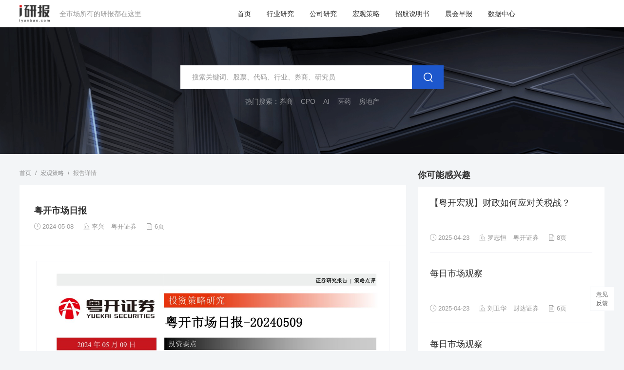

--- FILE ---
content_type: text/html; charset=utf-8
request_url: https://www.iyanbao.com/detail/781566
body_size: 4782
content:
<!DOCTYPE html><html lang="zh-cn" build-time="Tue Dec  3 08:47:20 UTC 2024" build-env="production"><head><script async="">
                  (function() {
                    var hm = document.createElement("script");
                    hm.src = "https://hm.baidu.com/hm.js?e027bfcb8413cb6ed7197fce1576f2dd";
                    var s = document.getElementsByTagName("script")[0]; 
                    s.parentNode.insertBefore(hm, s);
                  })();
                  </script><meta charSet="utf-8"/><meta name="renderer" content="webkit"/><meta http-equiv="X-UA-Compatible" content="IE=edge,chrome=1"/><meta name="description" content="i研报依托于海量的行业、上市公司、宏观策略等研究报告，采用智能搜索引擎、文档结构化解析、AI语义识别等技术，旨在为金融投资从业人员、研究员、分析师、市场运营等提供快速、全面、便捷的信息搜索服务。"/><meta name="keywords" content="研究报告,上市公司,宏观策略,行业研究,研报平台,数据中心"/><meta name="viewport" content="width=device-width, initial-scale=1, maximum-scale=1, minimum-scale=1, user-scalable=no"/><title>i研报-粤开市场日报</title><link rel="preload" href="/_next/static/css/c5405b67.cb04a44a.chunk.css" as="style"/><link rel="stylesheet" href="/_next/static/css/c5405b67.cb04a44a.chunk.css" data-n-g=""/><link rel="preload" href="/_next/static/css/styles.626d7715.chunk.css" as="style"/><link rel="stylesheet" href="/_next/static/css/styles.626d7715.chunk.css" data-n-g=""/><noscript data-n-css="true"></noscript><link rel="preload" href="/_next/static/chunks/main-c5c1bfe62d6f17247b99.js" as="script"/><link rel="preload" href="/_next/static/chunks/webpack-03cdc97081868214045c.js" as="script"/><link rel="preload" href="/_next/static/chunks/framework.faf4723a9b2e7a5ca917.js" as="script"/><link rel="preload" href="/_next/static/chunks/c5405b67.0c49019e1a6ae45b97d2.js" as="script"/><link rel="preload" href="/_next/static/chunks/c8d03f3887f87975aff5df0fd3725802ecbd85b8.b0a88133552af317c4b7.js" as="script"/><link rel="preload" href="/_next/static/chunks/57d1493c5f425f0f1026551fa920d8171a2cf578.3aed3e3141752f9e481a.js" as="script"/><link rel="preload" href="/_next/static/chunks/1ce5d43d19ea5eaf0cf823eddbee65eee9639e36.84df54f44b4930a842ab.js" as="script"/><link rel="preload" href="/_next/static/chunks/ea62eeddb5da5ba2621e179becc683c63805782b.afa99de5616bcabe13b2.js" as="script"/><link rel="preload" href="/_next/static/chunks/787fb6bcb9428ef73917f40999a15c12993cf00d.7c48df6b9905af3fdf4d.js" as="script"/><link rel="preload" href="/_next/static/chunks/styles.2f912bebc5a9d68df9aa.js" as="script"/><link rel="preload" href="/_next/static/chunks/pages/_app-638059de5d0ccb924d59.js" as="script"/><link rel="preload" href="/_next/static/chunks/4adc202bfc1f9c2557a6619b847ed78cf0741d22.46f4785d878c4edb2124.js" as="script"/><link rel="preload" href="/_next/static/chunks/2f05994dff54d9192d8dca7eac2c3a5bfaa84965.928360d98555b9f29757.js" as="script"/><link rel="preload" href="/_next/static/chunks/ca953fe3849e0ac91d0c11042588312f75d3aadc.0183188618bb1dc62fd6.js" as="script"/><link rel="preload" href="/_next/static/chunks/pages/detail/%5Bid%5D-d22c8b149c7dec74c4bc.js" as="script"/><style id="__jsx-311118338">.hover-fixed-btn.jsx-311118338{position:fixed;bottom:82px;right:20px;z-index:99;}.hover-fixed-btn.jsx-311118338 .hover-title.jsx-311118338{font-size:12px;}.hover-fixed-btn.jsx-311118338 .btn-item.jsx-311118338{position:relative;display:-webkit-box;display:-webkit-flex;display:-ms-flexbox;display:flex;-webkit-align-items:center;-webkit-box-align:center;-ms-flex-align:center;align-items:center;border:1px solid #f1f3f7;color:#666;background:#fff;width:50px;height:50px;text-align:center;font-weight:400;cursor:pointer;word-break:break-all;padding:8px;-webkit-transition:all 0.3s;transition:all 0.3s;}.hover-fixed-btn.jsx-311118338 .btn-item.jsx-311118338+.btn-item.jsx-311118338{border-top:none;}.hover-fixed-btn.jsx-311118338 .btn-item.jsx-311118338 .iconfont.jsx-311118338{font-size:24px;}.hover-fixed-btn.jsx-311118338 .btn-item.jsx-311118338:hover{border-color:#386ff2;background:#386ff2;color:#fff;}.hover-fixed-btn.jsx-311118338 .btn-item.jsx-311118338 img.jsx-311118338{max-width:none !important;width:168px;display:none;position:absolute;bottom:-55px;right:45px;}.hover-fixed-btn.jsx-311118338 .btn-item.jsx-311118338:hover img.jsx-311118338{display:block;}.hover-fixed-btn.jsx-311118338 .btn-item.customer.jsx-311118338 img.jsx-311118338{width:180px;bottom:-30px;}</style></head><div id="__next"><header><section class="r-header"><div class="r-header__logo"><a href="/"><img src="https://cdn.gelonghui.com/static/research-web/icon_logo.png" alt="logo"/></a></div><span class="r-header__desc">全市场所有的研报都在这里</span><ul class="r-headernav"><li class="r-headernav__item"><a href="/">首页</a></li><li class="r-headernav__item"><a href="/trade">行业研究</a></li><li class="r-headernav__item"><a href="/company">公司研究</a></li><li class="r-headernav__item"><a href="/strategy">宏观策略</a></li><li class="r-headernav__item"><a href="/ipo">招股说明书</a></li><li class="r-headernav__item"><a href="/meeting">晨会早报</a></li><li class="r-headernav__item"><a href="/data">数据中心</a></li></ul><div class="r-header__user"></div></section></header><main><section class="r-box__commonsearch"><div class="r-box"><div class="r-search-input"><div class="r-search-input__input"><div class="r-input ant-dropdown-trigger"><input class="r-input__inner" value="" placeholder="搜索关键词、股票、代码、行业、券商、研究员" suffix="[object Object]"/><span class="r-input__suffix"><div class="r-search-input__input--suffix"><i class="g-icon-nsearch"></i></div></span></div></div><div class="r-search-input__hotsearch">热门搜索：</div></div></div></section><div class="r-box r-box__main"><div class="r-box__main--left"><nav class="ant-breadcrumb r-breadcrumb"><ol><li><span class="r-breadcrumb__item"><a href="/">首页</a></span><span class="ant-breadcrumb-separator">/</span></li><li><span class="r-breadcrumb__item"><a href="/strategy">宏观策略</a></span><span class="ant-breadcrumb-separator">/</span></li><li><span class="r-breadcrumb__item"><span class="span-color">报告详情</span></span><span class="ant-breadcrumb-separator">/</span></li></ol></nav><div class="r-report-detail"><div class="r-report-detail__header"><h1>粤开市场日报</h1><div class="r-report-detail__header--info"><span class="r-report-detail__header--span"><i class="g-icon-clock"></i>2024-05-08</span><span class="r-report-detail__header--span"><i class="g-icon-corporateresearch"></i><span>李兴</span><span class="institution"><a>粤开证券</a></span></span><span class="r-report-detail__header--span"><i class="g-icon-text"></i>6<!-- -->页</span></div></div><div class="r-report-detail__main"><div class="r-report-detail__main--image"><img src="https://file.iyanbao.com/image/55b97-b674e9a3-8609-47cd-b4f2-6e152a5c9d5c.jpg?guru_height=1684&amp;guru_width=1191" alt="粤开市场日报"/></div><button>点击查看完整报告</button></div></div></div><div class="r-box__main--right"><div class="r-sideblock"><div class="r-sideblock__header"><span class="title">你可能感兴趣</span></div><div class="r-sideblock__main"><ul class="r-sideblock__relation"><li class="r-relation-item"><a href="/detail/868187" target="_blank"><h3>【粤开宏观】财政如何应对关税战？</h3></a><ul></ul><p class="r-relation-item__info"><span class="r-relation-item__span"><i class="g-icon-clock"></i>2025-04-23</span><span class="r-relation-item__span"><i class="g-icon-corporateresearch"></i><span>罗志恒</span><span>粤开证券</span></span><span class="r-relation-item__span"><i class="g-icon-text"></i>8<!-- -->页</span></p></li><li class="r-relation-item"><a href="/detail/868241" target="_blank"><h3>每日市场观察</h3></a><ul></ul><p class="r-relation-item__info"><span class="r-relation-item__span"><i class="g-icon-clock"></i>2025-04-23</span><span class="r-relation-item__span"><i class="g-icon-corporateresearch"></i><span>刘卫华</span><span>财达证券</span></span><span class="r-relation-item__span"><i class="g-icon-text"></i>6<!-- -->页</span></p></li><li class="r-relation-item"><a href="/detail/867974" target="_blank"><h3>每日市场观察</h3></a><ul></ul><p class="r-relation-item__info"><span class="r-relation-item__span"><i class="g-icon-clock"></i>2025-04-22</span><span class="r-relation-item__span"><i class="g-icon-corporateresearch"></i><span>财达证券</span></span><span class="r-relation-item__span"><i class="g-icon-text"></i>5<!-- -->页</span></p></li><li class="r-relation-item"><a href="/detail/868081" target="_blank"><h3>投资策略报告：察势者明，趋势者智</h3></a><ul></ul><p class="r-relation-item__info"><span class="r-relation-item__span"><i class="g-icon-clock"></i>2025-04-22</span><span class="r-relation-item__span"><i class="g-icon-corporateresearch"></i><span>张冬冬</span><span>太平洋证券</span></span><span class="r-relation-item__span"><i class="g-icon-text"></i>43<!-- -->页</span></p></li><li class="r-relation-item"><a href="/detail/868199" target="_blank"><h3>宏观研究报告：特朗普习惯性改口，市场选择性相信</h3></a><ul></ul><p class="r-relation-item__info"><span class="r-relation-item__span"><i class="g-icon-clock"></i>2025-04-22</span><span class="r-relation-item__span"><i class="g-icon-corporateresearch"></i><span>国泰君安</span></span><span class="r-relation-item__span"><i class="g-icon-text"></i>4<!-- -->页</span></p></li></ul></div></div></div></div></main><section class="jsx-311118338 hover-fixed-btn"><div class="jsx-311118338 btn-item customer"><span class="jsx-311118338 hover-title">意见反馈</span><img src="https://img2.gelonghui.com/library/e78cf-ab438f89-d097-491a-af26-95c702687596.png" alt="" class="jsx-311118338"/></div></section><footer><section class="r-footer"><div class="r-footer__main"><div class="r-footer__main--left"><img src="https://cdn.gelonghui.com/static/research-web/icon_logo_small.png" alt="logo"/><p>依托于海量的行业、上市公司、宏观策略等研究报告，采用智能搜索引擎、文档结构化解析、AI语义识别等技术，旨在为金融投资从业人员、研究员、分析师、市场运营等提供快速、全面、便捷的信息搜索服务。</p></div><div class="r-footer__main--right"><p>合作伙伴</p><ul><li><a href="https://www.csc108.com" target="_blank">中信建投</a></li><li><a href="https://www.htsc.com.cn" target="_blank">华泰证券</a></li><li><a href="https://www.htsec.com/ChannelHome/index.shtml" target="_blank">海通证券</a></li><li><a href="https://www.dfzq.com.cn/osoa/views/main/home/index.shtml?r=0.5467406712981173" target="_blank">东方证券</a></li><li><a href="https://www.guosen.com.cn/gs/openaccount/?qrcode=1563263945301" target="_blank">国信证券</a></li><li><a href="http://www.ebscn.com/main/index/index.html" target="_blank">光大证券</a></li><li><a href="https://stock.pingan.com" target="_blank">平安证券</a></li><li><a href="https://www.xyzq.com.cn" target="_blank">兴业证券</a></li><li><a href="http://www.essence.com.cn" target="_blank">安信证券</a></li><li><a href="https://www.95579.com" target="_blank">长江证券</a></li><li><a href="http://www.hx168.com.cn/hxzq/hxindex.html" target="_blank">华西证券</a></li><li><a href="https://www.tfzq.com" target="_blank">天风证券</a></li><li><a href="https://www.wind.com.cn" target="_blank">万得</a></li><li><a href="https://www.gildata.com" target="_blank">恒生聚源</a></li><li><a href="https://www.eastmoney.com" target="_blank">东方财富</a></li><li><a href="http://www.10jqka.com.cn" target="_blank">同花顺</a></li><li><a href="https://gogudata.com" target="_blank">勾股大数据</a></li><li><a href="https://www.gelonghui.com" target="_blank">格隆汇</a></li></ul></div><div class="r-footer__main--absoulte"><p>微信公众号</p><div><img src="/qrcode.jpg" alt="公众号二维码"/></div></div></div><div class="r-footer__info"><a target="_blank" href="http://www.beian.gov.cn/portal/registerSystemInfo?recordcode=44030502006360"><img src="/beian.png" alt="备案图标" style="vertical-align:top;margin-right:8px"/><span>粤公网安备 44030502006360号</span><span>粤ICP备17120683号-2</span></a></div></section></footer></div><script id="__NEXT_DATA__" type="application/json">{"props":{"pageProps":{"relationList":[{"id":868187,"reportType":2,"title":"【粤开宏观】财政如何应对关税战？","institution":"粤开证券","analyst":"罗志恒","publishTimestamp":1745424000,"pages":8},{"id":868241,"reportType":2,"title":"每日市场观察","institution":"财达证券","analyst":"刘卫华","publishTimestamp":1745424000,"pages":6},{"id":867974,"reportType":2,"title":"每日市场观察","institution":"财达证券","publishTimestamp":1745337600,"pages":5},{"id":868081,"reportType":2,"title":"投资策略报告：察势者明，趋势者智","institution":"太平洋证券","analyst":"张冬冬","publishTimestamp":1745337600,"pages":43},{"id":868199,"reportType":2,"title":"宏观研究报告：特朗普习惯性改口，市场选择性相信","institution":"国泰君安","publishTimestamp":1745337600,"pages":4}],"reportDetail":{"id":781566,"title":"粤开市场日报","content":"","publishTimestamp":1715184000,"pages":6,"coverImageUrl":"https://file.iyanbao.com/image/55b97-b674e9a3-8609-47cd-b4f2-6e152a5c9d5c.jpg?guru_height=1684\u0026guru_width=1191","pdfUrl":"https://file.iyanbao.com/pdf/cc768-0705bdc9-ad0c-48f6-9b42-12802bb4961f.pdf","reportType":"2","status":1,"createTimestamp":1715243463203,"updateTimestamp":1715250500202,"reportImages":[{"name":"今日主要指数涨跌幅（%）及板块表现","url":"https://file.iyanbao.com/image/b7a1a-31e559a1-f3c2-4d48-884e-76f6197eca5c.jpg?guru_height=1304\u0026guru_width=1095","posLeftX":59,"posLeftY":200,"posRightX":1154,"posRightY":1504,"pageNum":3}],"industries":[],"stocks":[],"institution":{"value":"粤开证券","key":"364"},"analysts":[{"value":"李兴","key":"2705"}]}}},"page":"/detail/[id]","query":{"id":"781566"},"buildId":"leKvatY60XfXfmv4400SY","isFallback":false,"customServer":true,"gip":true,"head":[["meta",{"charSet":"utf-8"}],["meta",{"name":"renderer","content":"webkit"}],["meta",{"httpEquiv":"X-UA-Compatible","content":"IE=edge,chrome=1"}],["meta",{"name":"description","content":"i研报依托于海量的行业、上市公司、宏观策略等研究报告，采用智能搜索引擎、文档结构化解析、AI语义识别等技术，旨在为金融投资从业人员、研究员、分析师、市场运营等提供快速、全面、便捷的信息搜索服务。"}],["meta",{"name":"keywords","content":"研究报告,上市公司,宏观策略,行业研究,研报平台,数据中心"}],["meta",{"name":"viewport","content":"width=device-width, initial-scale=1, maximum-scale=1, minimum-scale=1, user-scalable=no"}],["title",{"children":"i研报-粤开市场日报"}]]}</script><script nomodule="" src="/_next/static/chunks/polyfills-2949c239cba2c8e96c8c.js"></script><script src="/_next/static/chunks/main-c5c1bfe62d6f17247b99.js" async=""></script><script src="/_next/static/chunks/webpack-03cdc97081868214045c.js" async=""></script><script src="/_next/static/chunks/framework.faf4723a9b2e7a5ca917.js" async=""></script><script src="/_next/static/chunks/c5405b67.0c49019e1a6ae45b97d2.js" async=""></script><script src="/_next/static/chunks/c8d03f3887f87975aff5df0fd3725802ecbd85b8.b0a88133552af317c4b7.js" async=""></script><script src="/_next/static/chunks/57d1493c5f425f0f1026551fa920d8171a2cf578.3aed3e3141752f9e481a.js" async=""></script><script src="/_next/static/chunks/1ce5d43d19ea5eaf0cf823eddbee65eee9639e36.84df54f44b4930a842ab.js" async=""></script><script src="/_next/static/chunks/ea62eeddb5da5ba2621e179becc683c63805782b.afa99de5616bcabe13b2.js" async=""></script><script src="/_next/static/chunks/787fb6bcb9428ef73917f40999a15c12993cf00d.7c48df6b9905af3fdf4d.js" async=""></script><script src="/_next/static/chunks/styles.2f912bebc5a9d68df9aa.js" async=""></script><script src="/_next/static/chunks/pages/_app-638059de5d0ccb924d59.js" async=""></script><script src="/_next/static/chunks/4adc202bfc1f9c2557a6619b847ed78cf0741d22.46f4785d878c4edb2124.js" async=""></script><script src="/_next/static/chunks/2f05994dff54d9192d8dca7eac2c3a5bfaa84965.928360d98555b9f29757.js" async=""></script><script src="/_next/static/chunks/ca953fe3849e0ac91d0c11042588312f75d3aadc.0183188618bb1dc62fd6.js" async=""></script><script src="/_next/static/chunks/pages/detail/%5Bid%5D-d22c8b149c7dec74c4bc.js" async=""></script><script src="/_next/static/leKvatY60XfXfmv4400SY/_buildManifest.js" async=""></script><script src="/_next/static/leKvatY60XfXfmv4400SY/_ssgManifest.js" async=""></script></html>

--- FILE ---
content_type: text/css; charset=UTF-8
request_url: https://www.iyanbao.com/_next/static/css/styles.626d7715.chunk.css
body_size: 7356
content:
.r-valuepage__main{width:100%;background:#fff}.r-valuepage__main ul{padding:10px 0}.r-valuepage__main--footer{padding:20px 0;display:flex;justify-content:center}

.r-data-page__header{width:100%;padding:20px 26px;background:#fff}.r-data-page__header--item{display:flex;align-items:flex-start;flex-wrap:wrap;margin-top:20px}.r-data-page__header--item:first-child{margin-top:0}.r-data-page__header--item .label{flex:0 0 64px;font-size:16px;color:#333;font-weight:400;margin-right:20px}.r-data-page__checkgroup{flex:0 0 1000px}.r-data-page__checkgroup.hidden{height:24px;overflow:hidden}.r-data-page__checkbox{color:#666;font-size:13px}.r-data-page__checkbox+.ant-checkbox-wrapper{margin-left:18px}.r-data-page__checkbox .ant-checkbox-inner{width:13px;height:13px}.r-data-page__checkbox .ant-checkbox-inner::after{width:5px;height:8px}.r-data-page__checkbox .ant-checkbox+span{padding-left:5px;padding-right:0}.r-data-page__checkbox--num{margin-left:5px;color:#999}.r-data-page__showbtn{flex:0 0 56px;cursor:pointer;color:#999;font-size:13px;text-align:center;margin-top:2px}.r-data-page__showbtn .g-icon-down{transition:transform .3s;transform:rotate(0deg);margin-left:8px}.r-data-page__showbtn .open{transform:rotate(-180deg)}.r-data-page__showbtn.hidden{display:none}.r-data-page__footer{background:#fff;width:100%;padding:24px 0;text-align:center;margin-top:13px}.r-data-page__input{width:484px;border:1px solid #ebebeb}.r-data-page__input .r-input__inner{background:rgba(36,104,243,0.1);padding:10px 16px}.r-data-page__input .r-input__suffix{background:rgba(36,104,243,0.1);color:#999}.r-data-page__data-none{color:#F97220}

.r-home__search{height:440px;padding:78px 0;min-width:1200px;background:url("https://cdn.gelonghui.com/static/research-web/image_home_banner.png") no-repeat center;background-size:cover}.r-home__search--item{margin:0 auto;text-align:center;-moz-user-select:none;-webkit-user-select:none;-ms-user-select:none}.r-home__search--item h1,.r-home__search--item h2{font-weight:600;color:#fff}.r-home__search--item h1{font-size:38px}.r-home__search--item h2{font-size:22px}.r-home__search--item p{margin-top:16px;margin-bottom:37px;color:#fff}.r-home__search--item p span{margin:0 4px;color:#75a1ff;font-size:18px}.r-home__block{padding:80px 0}.r-home__block h3,.r-home__block h4{text-align:center;font-weight:400}.r-home__block h3{font-size:30px;color:#333;font-weight:600;margin-bottom:0}.r-home__block h4{font-size:12px;color:#666}.r-home__block.none-top{padding-top:0}.r-home__block.bg-white{background:#fff}.r-home__block--main{width:1200px;margin:0 auto}.r-home__block--content{margin-top:52px;display:flex;justify-content:space-between}.r-home__hotlist{width:390px;min-height:545px;background:#fff}.r-home__hotlist--header{width:100%;height:93px}.r-home__hotlist--header img{width:100%;height:93px}.r-home__hotlist ul{width:100%;padding:0 15px}.r-home__hotlist ul li{width:100%;padding:15px 0;padding-left:30px;border-bottom:1px solid #eee;position:relative}.r-home__hotlist ul li .num-img,.r-home__hotlist ul li .num{position:absolute;top:15px;left:0}.r-home__hotlist ul li .num-img{width:20px;height:20px}.r-home__hotlist ul li .num{padding:0 5px;font-size:12px;color:#666}.r-home__hotlist ul li:last-child{border-bottom:none}.r-home__hotlist ul li h3{cursor:pointer;font-size:16px;color:#333;font-weight:400;text-align:left;transition:color .3s}.r-home__hotlist ul li h3:hover{color:#2468f3}.r-home__hotlist ul li h3.bold{font-weight:600}.r-home__hotlist ul li h3.daily{color:#2468f3}.r-home__hotlist ul li h3.weekly{color:#12b1b2}.r-home__hotlist ul li h3.monthly{color:#f96712}.r-home__hotlist ul li p{margin-top:5px}.r-home__hotlist ul li p span{color:#999;font-size:12px}.r-home__hotlist ul li p span+span{margin-left:15px}.r-home__hotlist ul li p span i{margin-right:5px}.r-home__hotlist ul li p .hover{cursor:pointer;transition:color .3s}.r-home__hotlist ul li p .hover:hover{color:#75a1ff}.r-home__industy{display:flex;flex-wrap:wrap;justify-content:center;width:100%;margin:-10px 0}.r-home__industy li{cursor:pointer;padding:9px 27px;border-radius:69px;min-width:118px;text-align:center;font-size:16px;color:#333;border:1px solid #2164ed;transition:all .3s;margin:10px 15px;-moz-user-select:none;-webkit-user-select:none;-ms-user-select:none}.r-home__industy li:hover{background:#2468f3;color:#fff}.r-home__institutions{display:flex;flex-wrap:wrap;justify-content:center;width:100%;margin:-11px auto}.r-home__institutions li{overflow:hidden;width:180px;height:75px;border:1px solid #ebebeb;margin:11px 8px;transition:box-shadow .3s;display:flex;align-items:center;justify-content:center;-moz-user-select:none;-webkit-user-select:none;-ms-user-select:none}.r-home__institutions li:hover{box-shadow:0px 2px 5px 3px rgba(0,0,0,0.08)}.r-home__institutions li img{max-width:100%;max-height:75px}.r-home__bottomnav{width:100%;display:flex;justify-content:space-between}.r-home__bottomnav li{width:101px;text-align:center;cursor:pointer;-moz-user-select:none;-webkit-user-select:none;-ms-user-select:none}.r-home__bottomnav li span{width:101px;height:101px;display:block;border-radius:50%;background:rgba(36,104,243,0.05);transition:color .3s, background .3s;color:#2468f3;display:flex;align-items:center;justify-content:center;font-size:38px}.r-home__bottomnav li span i{background:none}.r-home__bottomnav li p{margin-top:19px;font-size:18px;color:#333;transition:color .3s}.r-home__bottomnav li:hover span{background:#2468f3;color:#fff}.r-home__bottomnav li:hover p{color:#2468f3}

.r-search-page__main{padding:30px 0;display:flex;justify-content:space-between}.r-search-page__main--left{width:905px}.r-search-page__main--right{width:270px}.r-search-page__main--right .item-box{padding:25px;background:#fff}.r-search-page__header{background:#fff;padding:25px;margin-bottom:10px;color:#333;font-size:14px}.r-search-page__header--search{display:flex;justify-content:space-between;align-items:center}.r-search-page__header--search .search-box{flex:0 0 720px;display:flex;justify-content:space-between;align-items:center}.r-search-page__header--search .search-box .label{font-size:16px;font-weight:600;color:#333}.r-search-page__header--search .search-box__input .r-search-input__input{width:642px;border:1px solid #ebebeb}.r-search-page__header--search .search-box__input .r-search-input__input .r-input__inner{padding:11px 16px;background:#F3F5F7}.r-search-page__header--search .search-box__input .r-search-input__input .r-input__suffix{background:#F3F5F7;color:#999}.r-search-page__header--search .sup-text{flex:1;color:#999;font-size:12px;align-items:center;display:flex;justify-content:flex-end}.r-search-page__header--select{margin-top:10px}.r-search-page__header--select .ant-dropdown-trigger{color:#666;font-size:13px}.r-search-page__header--select .ant-dropdown-trigger i{font-size:14px;transform:rotate(90deg)}.r-search-page__header--select .ant-dropdown-trigger+a{margin-left:30px}.r-search-page__header .select-text{cursor:pointer;margin-right:36px;transition:color .3s}.r-search-page__header .select-text:hover,.r-search-page__header .select-text.active{color:#2468f3}.r-search-page__header .select-menu-text{color:#666}.r-search-page__header .ant-select-selection-item{color:#2468f3}.r-search-page__tips{padding:10px 25px;padding-top:0;font-size:12px;color:#F5762B;display:flex;justify-content:space-between;align-items:center}.r-search-page__tips i{font-size:18px;cursor:pointer}.r-search-page__list{width:100%;background:#fff}.r-search-page__list--footer{margin-top:20px;padding-bottom:20px;display:flex;justify-content:center}.r-search-page__data-none{color:#F97220}

header{-moz-user-select:none;-webkit-user-select:none;-ms-user-select:none;height:56px;width:100%;background:#fff;position:fixed;top:0;left:0;z-index:1}main{margin-top:56px;min-height:calc(100vh - 241px)}footer{-moz-user-select:none;-webkit-user-select:none;-ms-user-select:none;background:#2b303b;width:100%}.r-header{height:100%;padding:10px 0;display:flex;justify-content:flex-start;align-items:center;width:1200px;margin:0 auto}.r-header__logo{height:100%;width:65px}.r-header__logo img{height:100%}.r-header__desc{margin-left:17px;color:#999}.r-header__user{width:calc(100% - 1017px);text-align:right}.r-header__user--info{color:#333;font-size:12px}.r-header__user--info span+span{margin-left:10px}.r-header__user--info span:last-child{cursor:pointer;transition:color .3s}.r-header__user--info span:last-child:hover{color:#2468f3}.r-headernav{margin-left:83px;width:684px;display:flex;justify-content:flex-end}.r-headernav__item{margin:0 16px;position:relative}.r-headernav__item:first-child{margin-left:0}.r-headernav__item:last-child{margin-right:0}.r-headernav__item.is-active:after{content:'';width:100%;height:4px;background:#2468f3;left:0;bottom:-17px;position:absolute}.r-box{width:1200px;margin:0 auto;background:none}.r-box__commonsearch{height:260px;padding:78px 0;min-width:1200px;min-width:1200px;background:url("https://cdn.gelonghui.com/static/research-web/image_details_background.png") no-repeat center;background-size:cover}.r-box__main{margin-top:30px;display:flex;justify-content:space-between;margin-bottom:53px}.r-box__main--left{width:793px}.r-box__main--right{width:383px}.r-box__mainblock{margin-top:30px;margin-bottom:53px}.r-footer{width:1200px;margin:0 auto}.r-footer__main{width:100%;display:flex;justify-content:space-between;padding:38px 130px 20px 0;border-bottom:1px solid #45484c;position:relative}.r-footer__main--left img{height:34px;width:58px}.r-footer__main--left p{max-width:413px;height:65px;font-size:12px;color:#999;margin-top:19px}.r-footer__main--right p{padding-top:12px;color:#fff}.r-footer__main--right ul{width:441px;margin-top:8px;display:flex;justify-content:flex-start;flex-wrap:wrap;min-width:48px;margin-left:-7px;margin-bottom:-11px}.r-footer__main--right ul li{color:#999;margin:0 7px;margin-bottom:11px;font-size:12px;transition:color .3s}.r-footer__main--right ul li:hover{color:#fff}.r-footer__main--absoulte{position:absolute;right:0;top:52px;width:78px}.r-footer__main--absoulte p{width:100%;text-align:center;color:#fff}.r-footer__main--absoulte div{width:100%;height:78px;margin-top:14px;background:#fff}.r-footer__main--absoulte div img{width:100%}.r-footer__info{padding:20px 0;width:100%;text-align:center;font-size:12px;color:#999}.r-footer__info span+span{margin-left:9px}.r-select:focus{outline:none}.r-select.ant-select-focused:not(.ant-select-disabled).ant-select:not(.ant-select-customize-input) .ant-select-selector{box-shadow:none;border-color:#2468f3;background:rgba(76,132,255,0.08)}.r-select.ant-select:not(.ant-select-disabled):hover .ant-select-selector{border-color:#2468f3}.ant-select-item-option-selected:not(.ant-select-item-option-disabled){background:none;color:#2468f3;font-weight:400}.select-menu-item{transition:color .3s}.select-menu-item:hover{background:none;color:#2468f3}.select-menu-item.active{color:#2468f3}@font-face{font-family:'iconfont';src:url("//at.alicdn.com/t/font_801660_iswunolf49d.eot");src:url("//at.alicdn.com/t/font_801660_iswunolf49d.eot?#iefix") format("embedded-opentype"),url("//at.alicdn.com/t/font_801660_iswunolf49d.woff2") format("woff2"),url("//at.alicdn.com/t/font_801660_iswunolf49d.woff") format("woff"),url("//at.alicdn.com/t/font_801660_iswunolf49d.ttf") format("truetype"),url("//at.alicdn.com/t/font_801660_iswunolf49d.svg#iconfont") format("svg")}.iconfont{font-family:"iconfont" !important;font-size:16px;font-style:normal;-webkit-font-smoothing:antialiased;-webkit-text-stroke-width:0.2px;-moz-osx-font-smoothing:grayscale}[class^="g-icon-"],[class*=" g-icon-"]{display:inline-block;font-family:"iconfont" !important;font-size:p2r(16);font-style:normal;font-variant:normal;font-weight:normal;line-height:1;text-transform:none;vertical-align:baseline;-webkit-font-smoothing:antialiased;-moz-osx-font-smoothing:grayscale}.g-icon-lock:before{content:"\E641"}.g-icon-arrow-right:before{content:"\E66A"}.g-icon-replay:before{content:"\E689"}.g-icon-appointment:before{content:"\E686"}.g-icon-appointed:before{content:"\E687"}.g-icon-live:before{content:"\E688"}.g-icon-lock:before{content:"\E641"}.g-icon-ban:before{content:"\E68A"}.g-icon-online-audience:before{content:"\E68C"}.g-icon-image:before{content:"\E636"}.g-icon-ellipsis:before{content:"\E637"}.g-icon-outline:before{content:"\E68D"}.g-icon-close:before{content:"\E73E"}.g-icon-arrow-double:before{content:"\E68E"}.g-icon-subscribe:before{content:"\E67D"}.g-icon-error:before{content:"\E6CB"}.g-icon-link:before{content:"\E615"}.g-icon-arrow-down:before{content:"\E68F"}.g-icon-arrow-up:before{content:"\E690"}.g-icon-search:before{content:"\E633"}.g-icon-calendar:before{content:"\E691"}.g-icon-share:before{content:"\E621"}.g-icon-success:before{content:"\E65B"}.g-icon-weixin:before{content:"\E625"}.g-icon-weibo:before{content:"\E626"}.g-icon-bind-weixin:before{content:"\E693"}.g-icon-bind-guru:before{content:"\E692"}.g-icon-bind:before{content:"\E694"}.g-icon-clock:before{content:"\E605"}.g-icon-detail:before{content:"\E62F"}.g-icon-corporateresearch:before{content:"\E69D"}.g-icon-text:before{content:"\E682"}.g-icon-down:before{content:"\E660"}.g-icon-left-arrow:before{content:"\E685"}.g-icon-bin:before{content:"\E6A6"}.g-icon-pdf:before{content:"\E6A8"}.g-icon-word:before{content:"\E6A7"}.g-icon-nsearch:before{content:"\E6A1"}.g-icon-industry:before{content:"\E6A2"}.g-icon-corporate:before{content:"\E69D"}.g-icon-offering:before{content:"\E69F"}.g-icon-macroscopic:before{content:"\E6A0"}.g-icon-datacenter:before{content:"\E69C"}.g-icon-author:before{content:"\E69E"}.g-icon-time:before{content:"\E6A3"}.g-icon-left:before{content:"\E6A4"}.g-icon-right:before{content:"\E6A5"}.g-icon-reload:before{content:"\E61D"}.g-icon-morningpaper:before{content:"\E6B0"}*{padding:0;margin:0;box-sizing:border-box;background:none}html,body{cursor:default;position:relative;background:#f3f5f7;font-family:"Helvetica Neue",Helvetica,"PingFang SC","Hiragino Sans GB","Microsoft YaHei","\5FAE\8F6F\96C5\9ED1",Arial,sans-serif;font-size:14px;line-height:1.5;color:#333;box-sizing:border-box;min-height:100vh}ul,li{padding:0;margin:0;list-style:none}img{border:none}a,a:hover,a:focus,a:active,a:visited{color:inherit;text-decoration:none}p{padding:0;margin:0}

.pdf-box{display:flex;width:100vw;height:100vh}.pdf-box .pdf-header{height:56px;width:100%;position:fixed;top:0;left:0;z-index:100;background:#fff;font-size:13px}.pdf-box .pdf-header .pdf-header-main{width:1300px;display:flex;height:56px;align-items:center;justify-content:flex-start;margin:auto}.pdf-box .pdf-header .pdf-header-main h1{font-size:18px;font-weight:500;color:#333333;margin:0;padding:0;margin-left:40px;max-width:500px}.pdf-box .pdf-header .pdf-header-main img{height:48px}.pdf-box .pdf-header .pdf-header-main time{margin:0 10px;color:#999999}.pdf-box .pdf-header .pdf-header-main time i{margin-right:5px;font-size:13px;color:#999}.pdf-box .pdf-header .pdf-header-main .g-icon-word{color:#2468f3;margin-left:10px}.pdf-box .pdf-header .pdf-header-main .g-icon-pdf{color:#f80701;margin-left:10px}.pdf-box .pdf-header .pdf-header-main .downLoad{color:#999999}.pdf-box .pdf-header .pdf-header-main .downLoad i{font-size:14px}.pdf-box .pdf-header .pdf-header-main .author,.pdf-box .pdf-header .pdf-header-main .pages{display:flex;height:56px;align-items:center;justify-content:flex-start;color:#999999}.pdf-box .pdf-header .pdf-header-main .author i,.pdf-box .pdf-header .pdf-header-main .pages i{margin-right:5px;font-size:13px;color:#999}.pdf-box .pdf-header .pdf-header-main .author span,.pdf-box .pdf-header .pdf-header-main .pages span{margin-right:8px}.pdf-box .pdf-contaniner{display:flex;width:1300px;margin:auto;overflow:hidden;align-items:flex-start;justify-content:space-between;height:100vh;padding-top:70px;position:relative}.pdf-box .pdf-contaniner .g-icon-left,.pdf-box .pdf-contaniner .g-icon-right{position:absolute;color:#999;font-size:30px;transition:left linear 0.3s;cursor:pointer}.pdf-box .pdf-contaniner .g-icon-left.show{left:265px}.pdf-box .pdf-contaniner .g-icon-left.notShow{left:10px}.pdf-box .pdf-contaniner .sidebar-container{width:260px;height:calc(100vh - 70px);overflow-y:scroll;background:#f2f5f7;position:absolute;transition:left linear 0.3s;left:0}.pdf-box .pdf-contaniner .sidebar-container:show{left:0}.pdf-box .pdf-contaniner .sidebar-container.notShow{left:-260px}.pdf-box .pdf-contaniner .sidebar-container .summary{position:sticky;top:0;text-align:center;height:30px;line-height:30px;background:#fff;color:#999;z-index:100;border-bottom:1px solid #f2f2f6}.pdf-box .pdf-contaniner .sidebar-container .sidebar-item{width:100%;position:relative;padding:25px 10px 15px 10px;margin-bottom:14px;cursor:pointer;background:#fff;border:1px solid #f2f2f6;box-sizing:border-box}.pdf-box .pdf-contaniner .sidebar-container .sidebar-item.active{border:1px solid #2468f3}.pdf-box .pdf-contaniner .sidebar-container .sidebar-item .pageIndex{position:absolute;top:3px;right:5px;color:#999999;font-size:14px}.pdf-box .pdf-contaniner .sidebar-container .sidebar-item h2{width:100%;font-size:14px;font-weight:400;color:#333333;line-height:1.3}.pdf-box .pdf-contaniner .sidebar-container .sidebar-item h2 .highLight{color:#F97220 !important}.pdf-box .pdf-contaniner .sidebar-container .sidebar-item img{display:block;max-width:220px;margin:10px auto}.pdf-box .viewer{overflow-y:scroll;height:calc(100vh - 70px);width:1000px;position:absolute;transition:left linear 1s;right:0}.pdf-box .viewer.show{right:0}.pdf-box .viewer.notShow{left:0;right:0;margin:auto}.pdf-box .viewer .pageCanvas{margin-bottom:20px;box-shadow:0px 0px 28px 2px rgba(136,136,136,0.14);border:1px solid #f7f7fa;width:980px;position:relative;overflow:hidden}.pdf-box .viewer .pdfloading{position:absolute;top:300px;left:0;right:0;margin:auto;display:block}.pdf-box .viewer .textLayer{position:absolute;left:0;top:0;right:0;bottom:0;overflow:hidden;opacity:0.2;line-height:1;background:transparent}.pdf-box .viewer .textLayer span{color:transparent;position:absolute;white-space:pre;cursor:text;transform-origin:0 0;line-height:1}.pdf-box .loading{height:calc(100vh - 70px);width:1000px;position:absolute;display:flex;align-items:center;justify-content:center;background:transparent}.pdf-box .loading.show{right:0;left:0;margin:auto}.pdf-box .loading.notShow{left:0;right:0;margin:auto}

.r-report-detail{background:#fff}.r-report-detail__header{border-bottom:1px solid #f0f0f5;padding:30px;padding-top:40px}.r-report-detail__header h1{font-size:18px;color:#333;font-weight:600}.r-report-detail__header--info{display:flex;justify-content:flex-start;flex-wrap:wrap;color:#999;font-size:13px;margin-top:8px;align-items:center}.r-report-detail__header--info li{cursor:pointer;padding:4px 10px;border:1px solid #2468f3;color:#2468f3;font-size:13px;text-align:center;margin-right:16px}.r-report-detail__header--info li+li{margin-left:10px}.r-report-detail__header--span i{margin-right:4px}.r-report-detail__header--span+span{margin-left:20px}.r-report-detail__header--span span+span{margin-left:14px}.r-report-detail__header--span span.institution{transition:color .3s}.r-report-detail__header--span span.institution:hover{color:#2468f3}.r-report-detail__main{padding:0 34px;padding-top:30px;padding-bottom:58px;width:100%;text-align:center}.r-report-detail__main--image{width:100%;text-align:center}.r-report-detail__main--image img{width:100%;border:1px solid #f4f4f7}.r-report-detail__main button{cursor:pointer;padding:7px 0;width:237px;background:#2468f3;color:#fff;font-size:14px;text-align:center;border:none;margin-top:47px;outline:none}

.r-breadcrumb{font-size:12px;margin-bottom:15px}.r-breadcrumb .span-color{color:#999}

.r-search-input{text-align:center}.r-search-input__input{width:540px;margin:0 auto}.r-search-input__input--suffix{width:100%;height:100%;display:flex;justify-content:center;align-items:center}.r-search-input__hotsearch{cursor:pointer;font-size:14px;font-weight:400;margin:0;padding:0;margin-top:15px;color:rgba(255,255,255,0.5)}.r-search-input__hotsearch span{transition:color .3s}.r-search-input__hotsearch span:hover{color:#fff}.r-search-input__hotsearch span+span{margin-left:16px}.r-search-input__keyordlist{max-height:286px;overflow-y:auto;overflow-x:hidden}.r-search-input__keyordlist::-webkit-scrollbar{background-color:inherit;height:14px;width:6px}.r-search-input__keyordlist::-webkit-scrollbar-thumb{border-radius:10px;background-clip:content-box;background:rgba(204,204,204,0.5)}.r-search-input__keyordlist::-webkit-scrollbar-thumb:hover{background:#ccc}.r-search-input__keyordlist--none{text-align:center;padding:12px 0}.r-search-input__keyordlist--item{display:flex;justify-content:space-between;padding:18px 25px;position:relative;font-size:14px;color:#333}.r-search-input__keyordlist--item hl{color:#2468f3}.r-search-input__keyordlist--item::after{content:' ';width:490px;height:1px;background:#f0f0f5;bottom:0;left:50%;position:absolute;transform:translateX(-50%)}.r-search-input__keyordlist--item:hover{background:#D3E1FD}.r-search-input__keyordlist--item span{flex:1}.r-search-input__keyordlist--item span:first-child{padding-right:10px;flex:0 0 180px;overflow:hidden;white-space:nowrap;text-overflow:ellipsis;word-break:break-all}.r-search-input__keyordlist--item span .last-span{flex:0 0 40px;font-size:12px;padding:0 8px;background:rgba(36,104,243,0.2)}.r-search-input__keyordlist--his{padding:5px 25px;position:relative;font-size:14px;color:#333}.r-search-input__keyordlist--his:hover{background:inherit;color:#2468f3}.r-search-input__keyordlist--disabled{padding:11px 25px;margin-bottom:4px;position:relative}.r-search-input__keyordlist--disabled::after{content:' ';width:490px;height:1px;background:#f0f0f5;bottom:0;left:50%;position:absolute;transform:translateX(-50%)}

.r-input{display:flex;justify-content:flex-start;align-items:stretch}.r-input__inner{flex:1 1 auto;background:#fff;padding:14px 24px;border:none;outline:none;font-size:14px;color:#333;line-height:1.5}.r-input__inner::placeholder{font-size:14px;line-height:1.5;color:#999}.r-input__suffix{cursor:pointer;flex:0 0 65px;background:#1D57CC;color:#fff;display:flex;align-items:center;justify-content:center;font-size:20px}

.r-sideblock{width:100%;margin-top:30px}.r-sideblock:first-child{margin-top:0}.r-sideblock__header{display:flex;justify-content:space-between;align-items:center}.r-sideblock__header .title{font-size:18px;font-weight:600;color:#333}.r-sideblock__header--btn{cursor:pointer;color:#666;font-size:14px;font-weight:400;transition:color .3s;-moz-user-select:none;-webkit-user-select:none;-ms-user-select:none}.r-sideblock__header--btn i{margin-right:8px}.r-sideblock__header--btn:hover{color:#2468f3}.r-sideblock__main{padding:20px 25px;background:#fff;margin-top:10px}.r-sideblock__hotword{width:100%;display:flex;flex-wrap:wrap}.r-sideblock__hotword a{cursor:pointer;width:105px;padding:13px 0;font-size:13px;color:#333;text-align:center;margin:0 4px;margin-top:10px;border:1px solid #2468f3;transition:background .3s, color .3s}.r-sideblock__hotword a:hover{color:#fff;background:#2468f3}.r-sideblock__hotword a:nth-child(-n+3){margin-top:0}.r-sideblock__hotword a:nth-child(3n+1){margin-left:0}.r-sideblock__hotword a:nth-child(3n){margin-right:0}.r-sideblock__industries{width:100%;display:flex;flex-wrap:wrap;margin-bottom:-10px}.r-sideblock__industries li{padding:6px 20px;border-radius:52px;border:1px solid #2468f3;cursor:pointer;color:#333;font-size:12px;margin-bottom:10px;margin-right:10px;transition:background .3s, color .3s}.r-sideblock__industries li:hover{color:#fff;background:#2468f3}.r-sideblock__institutions{width:100%;display:flex;flex-wrap:wrap}.r-sideblock__institutions li{width:105px;height:44px;text-align:center;border:1px solid #ebebeb;margin:5px 4px;transition:all .3s;overflow:hidden}.r-sideblock__institutions li:hover{box-shadow:0px 2px 5px 3px rgba(0,0,0,0.08)}.r-sideblock__institutions li img{max-width:105px;max-height:44px}.r-sideblock__institutions li:nth-child(-n+3){margin-top:0}.r-sideblock__institutions li:nth-child(3n+1){margin-left:0}.r-sideblock__institutions li:nth-child(3n){margin-right:0}

.r-report-item{width:100%;padding:15px 30px;border-bottom:1px solid #f0f0f5;display:flex;justify-content:space-between;transition:box-shadow .3s}.r-report-item:hover{box-shadow:0px 2px 5px 3px rgba(0,0,0,0.12);z-index:1}.r-report-item__img{width:160px;height:160px;box-shadow:0px 2px 5px 0px rgba(0,0,0,0.21);position:relative;overflow:hidden}.r-report-item__img img{width:100%;position:absolute;top:0;left:0}.r-report-item__main{display:flex;width:554px;justify-content:center;flex-direction:column}.r-report-item__main h3{font-size:18px;color:#333;font-weight:600;transition:color .3s;margin-bottom:0}.r-report-item__main h3:hover{color:#2468f3}.r-report-item__main--info{color:#999;font-size:13px;margin-top:5px}.r-report-item__main--span i{margin-right:4px}.r-report-item__main--span+span{margin-left:20px}.r-report-item__main--span span+span{margin-left:14px}.r-report-item__main--span span.institution{cursor:pointer;transition:color .3s}.r-report-item__main--span span.institution:hover{color:#2468f3}.r-report-item__main--industries{min-height:28px;margin-top:27px;width:100%;display:flex;justify-content:flex-start;padding:0 !important}.r-report-item__main--industries li{cursor:pointer;padding:3px 20px;border:1px solid #2468f3;color:#2468f3;font-size:13px;text-align:center}.r-report-item__main--industries li+li{margin-left:20px}

.r-data-item{margin:10px 0;background:#fff;display:flex;justify-content:space-between;height:304px}.r-data-item__left{flex:0 0 178px;padding:20px 18px;background:rgba(75,113,191,0.05);position:relative;display:flex;flex-direction:column;justify-content:space-between}.r-data-item__left .title{cursor:pointer;color:#333;font-size:16px;font-weight:600;transition:color .3s}.r-data-item__left .title hl{color:#F97220}.r-data-item__left .title:hover{color:#2468f3}.r-data-item__left .title:hover hl{color:#2468f3}.r-data-item__left.new:before{content:'';width:0;height:0;border-top:29px solid #D81718;border-right:45px solid transparent;position:absolute;left:0;top:0}.r-data-item__left.new:after{content:'new';color:#fff;font-size:12px;position:absolute;top:0;left:2px}.r-data-item__left--info p{margin-top:5px;color:#999;font-size:13px}.r-data-item__left--info p i{margin-right:5px}.r-data-item__left--info p span{margin-right:10px}.r-data-item__left--info p span:last-child{margin-right:0}.r-data-item__right{flex:1 1 auto;display:flex;justify-content:flex-start;padding:18px 12px;position:relative}.r-data-item__right--image{cursor:pointer;width:33.33%;height:100%;display:flex;justify-content:flex-start;flex-direction:column;align-items:center;margin:0 5px}.r-data-item__right--image p{word-break:break-all;font-size:12px;color:#333;margin-bottom:1px;text-overflow:ellipsis;display:-webkit-box;-webkit-line-clamp:1;-webkit-box-orient:vertical;overflow:hidden}.r-data-item__right--image p hl{color:#F97220}.r-data-item__right--image:first-child{margin-left:0}.r-data-item__right--image:last-child{margin-right:0}.r-data-item__right--image div{width:100%;height:230px;display:flex;margin-top:3px;justify-content:center;align-items:center}.r-data-item__right--image img{max-width:238px;max-height:230px}.r-data-item__right--more{cursor:pointer;position:absolute;font-size:13px;color:#333;bottom:6px;left:50%;transform:translateX(-50%);transition:color .3s}.r-data-item__right--more:hover{color:#2468f3}.r-data-item__modal .ant-modal-content{background:transparent;box-shadow:none}.r-data-item__modal .ant-modal-close{border-radius:50%;color:#fff;background:#000;top:120px;right:112px;position:fixed}.r-data-item__modal .ant-modal-close-x{line-height:39px;width:39px;height:39px}.r-data-item__modal--item{background:#fff;padding:30px 25px;margin-top:20px;position:relative}.r-data-item__modal--item:first-child{margin-top:0}.r-data-item__modal--item h3{font-size:18px;font-weight:600;padding-right:90px;word-break:break-all}.r-data-item__modal--item h3 hl{color:#F97220}.r-data-item__modal--item .image{text-align:center}.r-data-item__modal--item .image img{width:500px;margin-top:58px;margin-bottom:94px}.r-data-item__modal--item .imgbtn{cursor:pointer;color:#2468f3;position:absolute;top:35px;right:40px}.r-data-item__modal--item p{cursor:pointer;color:#2468f3}

.r-relation-item{width:100%;padding-bottom:20px;margin-top:30px;border-bottom:1px solid #f0f0f5}.r-relation-item:first-child{margin-top:0}.r-relation-item:last-child{border-bottom:none}.r-relation-item h3{cursor:pointer;font-size:18px;color:#333;font-weight:500;transition:color .3s}.r-relation-item h3:hover{color:#2468f3}.r-relation-item ul{margin-top:10px;min-height:28px;width:100%;display:flex;justify-content:flex-start;flex-wrap:wrap}.r-relation-item ul li{padding:3px 10px;border:1px solid #2468f3;color:#2468f3;font-size:13px}.r-relation-item ul li+li{margin-left:8px}.r-relation-item__info{color:#999;font-size:13px;margin-top:10px}.r-relation-item__span i{margin-right:4px}.r-relation-item__span+span{margin-left:20px}.r-relation-item__span span+span{margin-left:14px}

.r-selectblock{padding:20px 0;border-bottom:1px solid #f0f0f5}.r-selectblock:first-child{padding-top:4px}.r-selectblock:last-child{padding-bottom:4px}.r-selectblock:last-child{border-bottom:none}.r-selectblock__header{width:100%;position:relative;font-size:14px;color:#333;padding-left:14px;display:flex;justify-content:space-between}.r-selectblock__header.hover{cursor:pointer}.r-selectblock__header::before{content:' ';width:4px;height:12px;background:#2468f3;top:50%;transform:translateY(-50%);left:0;position:absolute}.r-selectblock__header span{font-weight:600}.r-selectblock__header .clear-btn{cursor:pointer;transition:color .3s}.r-selectblock__header .clear-btn i{margin-right:6px}.r-selectblock__header .clear-btn:hover{color:#2468f3}.r-selectblock__main{margin-top:25px}.r-selectblock__showbtn{cursor:pointer;transition:transform .3s;transform:rotate(0deg)}.r-selectblock__showbtn.open{transform:rotate(-180deg)}.r-selectblock__selects{margin-top:30px;width:100%;display:flex;justify-content:flex-start;margin-bottom:-10px;flex-wrap:wrap}.r-selectblock__selects li{padding:5px 15px;background:rgba(36,104,243,0.05);color:#666;font-size:13px;margin-bottom:10px;margin-right:10px;padding-right:36px;position:relative}.r-selectblock__selects li:last-child{margin-right:0}.r-selectblock__selects li *{background:none}.r-selectblock__selects li span{color:#2468f3}.r-selectblock__selects li i{cursor:pointer;color:#999;margin-left:16px;transition:color .3s;font-weight:600;position:absolute;top:50%;transform:translateY(-50%);right:15px}.r-selectblock__selects li i:hover{color:#2468f3}.r-selectblock__report{width:100%;display:flex;justify-content:flex-start;flex-wrap:wrap;margin-bottom:-10px}.r-selectblock__report li{cursor:pointer;text-align:center;width:100%;font-size:13px;padding:10px 0;background:inherit;color:#666;border:1px solid #ebebeb;margin-bottom:10px;transition:all .3s;-moz-user-select:none;-webkit-user-select:none;-ms-user-select:none}.r-selectblock__report li:last-child{margin-right:0}.r-selectblock__report li:hover,.r-selectblock__report li.active{border-color:#2468f3;background:#2468f3;color:#fff}.r-selectblock__checkbox{color:#666;font-size:13px}.r-selectblock__checkbox+.ant-checkbox-wrapper{margin-left:18px}.r-selectblock__checkbox .ant-checkbox-inner{width:13px;height:13px}.r-selectblock__checkbox .ant-checkbox-inner::after{width:5px;height:8px}.r-selectblock__checkbox .ant-checkbox+span{padding-left:5px;padding-right:0}.r-selectblock__checkbox--num{margin-left:5px;color:#999}.r-selectblock__checkgroup{width:100%;max-height:130px;overflow-y:auto;overflow-x:hidden}.r-selectblock__checkgroup::-webkit-scrollbar{background-color:inherit;height:14px;width:6px}.r-selectblock__checkgroup::-webkit-scrollbar-thumb{border-radius:10px;background-clip:content-box;background:rgba(204,204,204,0.5)}.r-selectblock__checkgroup::-webkit-scrollbar-thumb:hover{background:#ccc}.r-selectblock__btn{cursor:pointer;font-size:13px;color:#666;position:relative;transition:all .3s}.r-selectblock__btn+span{margin-left:30px}.r-selectblock__btn--right{margin-left:5px;font-size:14px;transform:rotate(90deg);transition:all .3s}.r-selectblock__btn.ant-popover-open{color:#2468f3}.r-selectblock__btn.ant-popover-open .r-selectblock__btn--right{transform:rotate(270deg)}

.r-popover-select{width:612px;padding:13px 9px}.r-popover-select__header{display:flex;justify-content:space-between}.r-popover-select__header--input{width:295px;background:#f3f5f7 !important}.r-popover-select__header--input .g-icon-nsearch{cursor:pointer;color:#999;transition:color .3s}.r-popover-select__header--input .g-icon-nsearch:hover{color:#2468f3}.r-popover-select__header span button+button{margin-left:10px}.r-popover-select__main{margin-top:30px}.r-popover-select__footer p{font-size:14px;color:#333;font-weight:600}.r-popover-select__footer ul{margin-top:20px;padding-right:90px;position:relative;display:flex;justify-content:flex-start;flex-wrap:wrap;margin-bottom:-10px;position:relative}.r-popover-select__footer ul li{padding:4px 18px;color:#333;font-size:13px;background:#DBE6FF;margin-right:10px;margin-bottom:10px}.r-popover-select__footer ul li i{cursor:pointer;color:#999;margin-left:10px;vertical-align:middle;transition:color .3s}.r-popover-select__footer ul li i:hover{color:#2468f3}.r-popover-select__footer ul li:last-child{margin-left:0}.r-popover-select__footer ul span{position:absolute;top:4px;right:0;color:#2468f3;font-size:13px;cursor:pointer}.r-popover-select__footer ul span i{margin-right:6px}

.r-data-none{width:100%}.r-data-none__search{height:500px;justify-content:center;align-content:center;display:flex;flex-wrap:wrap}.r-data-none__search p{width:100%;font-size:20px;color:#999;text-align:center}.r-data-none__search img{width:200px}.r-data-none__list{height:500px;justify-content:center;align-content:center;display:flex;flex-wrap:wrap}.r-data-none__list p{width:100%;font-size:14px;color:#999;text-align:center;margin-top:15px}.r-data-none__list img{width:300px}.r-data-none__sideblock{height:50px;justify-content:center;align-content:center;display:flex;flex-wrap:wrap}.r-data-none__sideblock p{color:#999}

.container{display:flex;flex-direction:column;justify-content:center;align-items:center;font-family:PingFangSC-Semibold, PingFang SC;background-color:#fff;min-height:100vh}.container .error-svg{width:480px;height:270px}.container .error-title{font-size:22px;font-weight:500;color:#333333;line-height:30px;margin:40px 0 12px 0}.container .error-reason{font-size:12px;font-weight:400;color:#333333;opacity:0.5;line-height:17px;margin-bottom:30px}.container .error-button{width:120px;height:32px;background:#386FF2;border-radius:16px;border:0;font-size:12px;font-weight:500;color:#FFFFFF;line-height:17px}

.r-doc-page{padding:40px;background-color:#fff;margin:100px 0}.r-doc-page h1{text-align:center}.r-doc-page__main{margin-top:40px}.r-doc-page__main p{margin:8px 0}.r-doc-page__main h3{margin:16px 0}

.r-login{width:100%;height:100vh;position:fixed;top:0;left:0;background:rgba(0,0,0,0.3);z-index:2000}.r-login__box{position:absolute;width:600px;background:#fff;top:100px;left:50%;padding:8px 24px;transform:translateX(-50%);border-radius:4px}.r-login__box--close{cursor:pointer;position:absolute;display:flex;width:56px;height:56px;justify-content:center;align-items:center;right:0;top:0}.r-login__box--close i{font-size:18px;color:#999;transition:color .3s}.r-login__box--close i:hover{color:#2468f3}.r-login__box--header{padding:20px 0;text-align:center;font-size:16px;color:#333;font-weight:600}.r-login__box--header span{background:#3AC260;padding:4px;border-radius:2px;margin:0 4px}.r-login__box--header span i{font-size:18px;vertical-align:middle;color:#fff}.r-login__box--qrcode{width:234px;height:234px;margin:0 auto;overflow:hidden}.r-login__box--qrcode img{width:100%}.r-login__box--desc{margin-top:10px;text-align:center;font-size:14px;color:#333}.r-login__box--doc{padding:20px 0;text-align:center;color:#999}.r-login__box--doc a{transition:color .3s;color:#2468f3}

.r-search-item{padding:30px 25px;transition:all .3s;border-bottom:1px solid #f0f0f5}.r-search-item:hover{box-shadow:0px 2px 5px 3px rgba(0,0,0,0.12)}.r-search-item hl{color:#F97220}.r-search-item__images{padding:20px;margin-top:20px;background:#fafafc;display:flex;justify-content:flex-start;flex-wrap:wrap}.r-search-item__images--more{text-align:center;margin-top:20px;transition:all .3s;color:#999}.r-search-item__images--more span{color:#2468f3}.r-search-item__images--more:hover{text-decoration:underline}.r-search-item__images li{cursor:pointer;width:265px;height:220px;padding:10px;background:#fff;margin:5px;display:flex;flex-direction:column;justify-content:flex-start;align-items:center}.r-search-item__images li:nth-child(3n+1){margin-left:0}.r-search-item__images li:nth-child(3n){margin-right:0}.r-search-item__images li:nth-child(-n+3){margin-top:0}.r-search-item__images li:nth-last-child(-n+3){margin-bottom:0}.r-search-item__images li p{height:40px;font-size:13px;color:#333;text-overflow:ellipsis;display:-webkit-box;-webkit-line-clamp:2;-webkit-box-orient:vertical;overflow:hidden}.r-search-item__images li img{max-width:245px;max-height:154px;margin-top:10px}.r-search-item__imgtitle{font-size:18px;color:#333;font-weight:600}.r-search-item__imgtitle span{color:#F97220}.r-search-item__detail{display:flex;align-items:stretch;text-align:left}.r-search-item__detail--industy{display:flex;align-items:center;justify-content:center;text-align:center;padding:4px 10px;width:87px;flex:0 0 87px;background:rgba(36,104,243,0.05);font-size:14px;color:#666}.r-search-item__detail--info{flex:1 1 auto;padding:0 26px}.r-search-item__detail--info h3{font-size:18px;color:#333;font-weight:600;transition:color .3s;max-height:27px;overflow:hidden;text-overflow:ellipsis;display:-webkit-box;-webkit-line-clamp:1;-webkit-box-orient:vertical;overflow:hidden}.r-search-item__detail--info h3:hover{color:#2468f3}.r-search-item__detail--infosup{color:#999;font-size:13px;margin-top:8px;display:flex;justify-content:flex-start;align-items:center;flex-wrap:wrap;margin-bottom:-8px}.r-search-item__detail--stock{padding:2px 14px;background:rgba(248,7,1,0.05);color:#F94540;font-size:12px;margin-right:10px;margin-bottom:8px}.r-search-item__detail--stock.industries{color:#F5762B;background:rgba(245,118,43,0.05)}.r-search-item__detail--span{margin-right:20px;margin-bottom:8px}.r-search-item__detail--span i{margin-right:4px}.r-search-item__detail--span span+span{margin-left:14px}.r-search-item__detail--span span.institution{transition:color .3s}.r-search-item__detail--span span.institution:hover{color:#2468f3}.r-search-item__detail--btn{display:flex;width:100px;flex:0 0 100px;align-items:flex-start;font-size:13px;color:#2468f3}.r-search-item__detail--btn span{cursor:pointer;color:#999;margin-left:10px}.r-search-item__detail--btn .g-icon-pdf{color:#F80701}.r-search-item__detail--btn .g-icon-word{color:#2468f3}.r-search-item__detail--btn .disabled{cursor:not-allowed}.r-search-item__detail--btn .disabled i{color:#999}.r-search-item__content{margin-top:20px;padding:20px;background:#fafafc}.r-search-item__content--text{overflow:hidden;font-size:14px;color:#333}.r-search-item__content--text p{margin-top:8px}.r-search-item__content--text p:first-child{margin-top:0}.r-search-item__content--footer{margin-top:20px;font-size:14px;color:#999;text-align:center;transition:color .3s}.r-search-item__content--footer span{cursor:pointer}.r-search-item__content--footer:hover{color:#2468f3}



--- FILE ---
content_type: application/javascript; charset=UTF-8
request_url: https://www.iyanbao.com/_next/static/chunks/ca953fe3849e0ac91d0c11042588312f75d3aadc.0183188618bb1dc62fd6.js
body_size: 3120
content:
(window.webpackJsonp_N_E=window.webpackJsonp_N_E||[]).push([[10],{"/0+H":function(e,t,n){"use strict";t.__esModule=!0,t.isInAmpMode=c,t.useAmp=function(){return c(a.default.useContext(o.AmpStateContext))};var r,a=(r=n("q1tI"))&&r.__esModule?r:{default:r},o=n("lwAK");function c(){var e=arguments.length>0&&void 0!==arguments[0]?arguments[0]:{},t=e.ampFirst,n=void 0!==t&&t,r=e.hybrid,a=void 0!==r&&r,o=e.hasQuery,c=void 0!==o&&o;return n||a&&c}},"48fX":function(e,t,n){var r=n("qhzo");e.exports=function(e,t){if("function"!==typeof t&&null!==t)throw new TypeError("Super expression must either be null or a function");e.prototype=Object.create(t&&t.prototype,{constructor:{value:e,writable:!0,configurable:!0}}),t&&r(e,t)}},"5fIB":function(e,t,n){var r=n("7eYB");e.exports=function(e){if(Array.isArray(e))return r(e)}},"8Kt/":function(e,t,n){"use strict";n("oI91");t.__esModule=!0,t.defaultHead=s,t.default=void 0;var r,a=function(e){if(e&&e.__esModule)return e;if(null===e||"object"!==typeof e&&"function"!==typeof e)return{default:e};var t=l();if(t&&t.has(e))return t.get(e);var n={},r=Object.defineProperty&&Object.getOwnPropertyDescriptor;for(var a in e)if(Object.prototype.hasOwnProperty.call(e,a)){var o=r?Object.getOwnPropertyDescriptor(e,a):null;o&&(o.get||o.set)?Object.defineProperty(n,a,o):n[a]=e[a]}n.default=e,t&&t.set(e,n);return n}(n("q1tI")),o=(r=n("Xuae"))&&r.__esModule?r:{default:r},c=n("lwAK"),u=n("FYa8"),i=n("/0+H");function l(){if("function"!==typeof WeakMap)return null;var e=new WeakMap;return l=function(){return e},e}function s(){var e=arguments.length>0&&void 0!==arguments[0]&&arguments[0],t=[a.default.createElement("meta",{charSet:"utf-8"})];return e||t.push(a.default.createElement("meta",{name:"viewport",content:"width=device-width"})),t}function f(e,t){return"string"===typeof t||"number"===typeof t?e:t.type===a.default.Fragment?e.concat(a.default.Children.toArray(t.props.children).reduce((function(e,t){return"string"===typeof t||"number"===typeof t?e:e.concat(t)}),[])):e.concat(t)}var p=["name","httpEquiv","charSet","itemProp"];function d(e,t){return e.reduce((function(e,t){var n=a.default.Children.toArray(t.props.children);return e.concat(n)}),[]).reduce(f,[]).reverse().concat(s(t.inAmpMode)).filter(function(){var e=new Set,t=new Set,n=new Set,r={};return function(a){var o=!0;if(a.key&&"number"!==typeof a.key&&a.key.indexOf("$")>0){var c=a.key.slice(a.key.indexOf("$")+1);e.has(c)?o=!1:e.add(c)}switch(a.type){case"title":case"base":t.has(a.type)?o=!1:t.add(a.type);break;case"meta":for(var u=0,i=p.length;u<i;u++){var l=p[u];if(a.props.hasOwnProperty(l))if("charSet"===l)n.has(l)?o=!1:n.add(l);else{var s=a.props[l],f=r[l]||new Set;f.has(s)?o=!1:(f.add(s),r[l]=f)}}}return o}}()).reverse().map((function(e,t){var n=e.key||t;return a.default.cloneElement(e,{key:n})}))}function m(e){var t=e.children,n=(0,a.useContext)(c.AmpStateContext),r=(0,a.useContext)(u.HeadManagerContext);return a.default.createElement(o.default,{reduceComponentsToState:d,headManager:r,inAmpMode:(0,i.isInAmpMode)(n)},t)}m.rewind=function(){};var v=m;t.default=v},CYLI:function(e,t,n){},FYa8:function(e,t,n){"use strict";var r;t.__esModule=!0,t.HeadManagerContext=void 0;var a=((r=n("q1tI"))&&r.__esModule?r:{default:r}).default.createContext({});t.HeadManagerContext=a},T0f4:function(e,t){function n(t){return e.exports=n=Object.setPrototypeOf?Object.getPrototypeOf:function(e){return e.__proto__||Object.getPrototypeOf(e)},n(t)}e.exports=n},Xuae:function(e,t,n){"use strict";var r=n("mPvQ"),a=n("/GRZ"),o=n("i2R6"),c=n("tCBg"),u=n("T0f4"),i=n("48fX");function l(e,t,n){return t=u(t),c(e,function(){try{var e=!Boolean.prototype.valueOf.call(Reflect.construct(Boolean,[],(function(){})))}catch(e){}return function(){return!!e}()}()?Reflect.construct(t,n||[],u(e).constructor):t.apply(e,n))}t.__esModule=!0,t.default=void 0;var s=n("q1tI"),f=function(e){function t(e){var n;return a(this,t),(n=l(this,t,[e]))._hasHeadManager=void 0,n.emitChange=function(){n._hasHeadManager&&n.props.headManager.updateHead(n.props.reduceComponentsToState(r(n.props.headManager.mountedInstances),n.props))},n._hasHeadManager=n.props.headManager&&n.props.headManager.mountedInstances,n}return i(t,e),o(t,[{key:"componentDidMount",value:function(){this._hasHeadManager&&this.props.headManager.mountedInstances.add(this),this.emitChange()}},{key:"componentDidUpdate",value:function(){this.emitChange()}},{key:"componentWillUnmount",value:function(){this._hasHeadManager&&this.props.headManager.mountedInstances.delete(this),this.emitChange()}},{key:"render",value:function(){return null}}])}(s.Component);t.default=f},bE4q:function(e,t,n){"use strict";var r=n("rePB"),a=n("wx14"),o=n("KQm4"),c=n("TSYQ"),u=n.n(c),i=n("Zm9Q"),l=n("q1tI"),s=n("H84U"),f=n("BvKs"),p=n("0n0R"),d=n("8Skl"),m=n("XBQK"),v=function(e,t){var n={};for(var r in e)Object.prototype.hasOwnProperty.call(e,r)&&t.indexOf(r)<0&&(n[r]=e[r]);if(null!=e&&"function"===typeof Object.getOwnPropertySymbols){var a=0;for(r=Object.getOwnPropertySymbols(e);a<r.length;a++)t.indexOf(r[a])<0&&Object.prototype.propertyIsEnumerable.call(e,r[a])&&(n[r[a]]=e[r[a]])}return n},h=function(e){var t=e.prefixCls,n=e.separator,r=void 0===n?"/":n,o=e.children,c=e.menu,u=e.overlay,i=e.dropdownProps,f=v(e,["prefixCls","separator","children","menu","overlay","dropdownProps"]),p=(0,l.useContext(s.b).getPrefixCls)("breadcrumb",t);var h;return h=function(t){if(c||u){var n=Object(a.a)({},i);return"overlay"in e&&(n.overlay=u),l.createElement(m.a,Object(a.a)({menu:c,placement:"bottom"},n),l.createElement("span",{className:"".concat(p,"-overlay-link")},t,l.createElement(d.a,null)))}return t}(h="href"in f?l.createElement("a",Object(a.a)({className:"".concat(p,"-link")},f),o):l.createElement("span",Object(a.a)({className:"".concat(p,"-link")},f),o)),void 0!==o&&null!==o?l.createElement("li",null,h,r&&l.createElement("span",{className:"".concat(p,"-separator")},r)):null};h.__ANT_BREADCRUMB_ITEM=!0;var y=h,b=function(e){var t=e.children,n=(0,l.useContext(s.b).getPrefixCls)("breadcrumb");return l.createElement("span",{className:"".concat(n,"-separator")},t||"/")};b.__ANT_BREADCRUMB_SEPARATOR=!0;var O=b,g=function(e,t){var n={};for(var r in e)Object.prototype.hasOwnProperty.call(e,r)&&t.indexOf(r)<0&&(n[r]=e[r]);if(null!=e&&"function"===typeof Object.getOwnPropertySymbols){var a=0;for(r=Object.getOwnPropertySymbols(e);a<r.length;a++)t.indexOf(r[a])<0&&Object.prototype.propertyIsEnumerable.call(e,r[a])&&(n[r[a]]=e[r[a]])}return n};function x(e,t,n,r){var a=n.indexOf(e)===n.length-1,o=function(e,t){if(!e.breadcrumbName)return null;var n=Object.keys(t).join("|");return e.breadcrumbName.replace(new RegExp(":(".concat(n,")"),"g"),(function(e,n){return t[n]||e}))}(e,t);return a?l.createElement("span",null,o):l.createElement("a",{href:"#/".concat(r.join("/"))},o)}var _=function(e,t){return e=(e||"").replace(/^\//,""),Object.keys(t).forEach((function(n){e=e.replace(":".concat(n),t[n])})),e},w=function(e,t,n){var r=Object(o.a)(e),a=_(t||"",n);return a&&r.push(a),r},C=function(e){var t,n=e.prefixCls,o=e.separator,c=void 0===o?"/":o,d=e.style,m=e.className,v=e.routes,h=e.children,b=e.itemRender,O=void 0===b?x:b,C=e.params,j=void 0===C?{}:C,M=g(e,["prefixCls","separator","style","className","routes","children","itemRender","params"]),E=l.useContext(s.b),k=E.getPrefixCls,P=E.direction,S=k("breadcrumb",n);if(v&&v.length>0){var A=[];t=v.map((function(e){var t,n=_(e.path,j);n&&A.push(n),e.children&&e.children.length&&(t=l.createElement(f.a,{items:e.children.map((function(e){return{key:e.path||e.breadcrumbName,label:O(e,j,v,w(A,e.path,j))}}))}));var r={separator:c};return t&&(r.overlay=t),l.createElement(y,Object(a.a)({},r,{key:n||e.breadcrumbName}),O(e,j,v,A))}))}else h&&(t=Object(i.a)(h).map((function(e,t){return e?Object(p.a)(e,{separator:c,key:t}):e})));var I=u()(S,Object(r.a)({},"".concat(S,"-rtl"),"rtl"===P),m);return l.createElement("nav",Object(a.a)({className:I,style:d},M),l.createElement("ol",null,t))};C.Item=y,C.Separator=O;var j=C;t.a=j},kG2m:function(e,t){e.exports=function(){throw new TypeError("Invalid attempt to spread non-iterable instance.\nIn order to be iterable, non-array objects must have a [Symbol.iterator]() method.")}},lwAK:function(e,t,n){"use strict";var r;t.__esModule=!0,t.AmpStateContext=void 0;var a=((r=n("q1tI"))&&r.__esModule?r:{default:r}).default.createContext({});t.AmpStateContext=a},mPvQ:function(e,t,n){var r=n("5fIB"),a=n("rlHP"),o=n("KckH"),c=n("kG2m");e.exports=function(e){return r(e)||a(e)||o(e)||c()}},qXWd:function(e,t){e.exports=function(e){if(void 0===e)throw new ReferenceError("this hasn't been initialised - super() hasn't been called");return e}},rlHP:function(e,t){e.exports=function(e){if("undefined"!==typeof Symbol&&Symbol.iterator in Object(e))return Array.from(e)}},tCBg:function(e,t,n){var r=n("C+bE"),a=n("qXWd");e.exports=function(e,t){return!t||"object"!==r(t)&&"function"!==typeof t?a(e):t}}}]);

--- FILE ---
content_type: application/javascript; charset=UTF-8
request_url: https://www.iyanbao.com/_next/static/chunks/2f05994dff54d9192d8dca7eac2c3a5bfaa84965.928360d98555b9f29757.js
body_size: 4463
content:
(window.webpackJsonp_N_E=window.webpackJsonp_N_E||[]).push([[7],{"C/iq":function(t,e,n){"use strict";n.d(e,"a",(function(){return r})),n.d(e,"b",(function(){return o}));var r="r-search-his",o="r-search-time"},ddTL:function(t,e,n){},jpQ0:function(t,e,n){"use strict";n.d(e,"d",(function(){return r})),n.d(e,"f",(function(){return o})),n.d(e,"b",(function(){return a})),n.d(e,"c",(function(){return i})),n.d(e,"g",(function(){return c})),n.d(e,"a",(function(){return u})),n.d(e,"e",(function(){return l}));var r={trade:"3",company:"4",strategy:"2",ipo:"5",meeting:"6",other:"1"},o={3:"trade",4:"company",2:"strategy",5:"ipo",6:"meeting",1:"other"},a={3:"\u884c\u4e1a\u7814\u7a76",4:"\u516c\u53f8\u7814\u7a76",2:"\u5b8f\u89c2\u7b56\u7565",5:"\u62db\u80a1\u8bf4\u660e\u4e66",6:"\u6668\u4f1a\u65e9\u62a5",1:"\u5176\u4ed6\u62a5\u544a"},i=[{key:"\u884c\u4e1a\u7814\u7a76",value:"3"},{key:"\u516c\u53f8\u7814\u7a76",value:"4"},{key:"\u5b8f\u89c2\u7b56\u7565",value:"2"},{key:"\u62db\u80a1\u8bf4\u660e\u4e66",value:"5"},{key:"\u6668\u4f1a\u65e9\u62a5",value:"6"},{key:"\u5176\u4ed6\u62a5\u544a",value:"1"}],c=[{key:"\u4e0d\u9650",value:null},{key:"\u8fd1\u4e09\u5929",value:"3day"},{key:"\u8fd1\u4e00\u5468",value:"1week"},{key:"\u8fd1\u4e00\u4e2a\u6708",value:"1month"},{key:"\u8fd1\u4e00\u5e74",value:"1year"}],u=[{key:"\u4e0d\u9650",value:null},{key:"\u5927\u4e8e5\u9875",value:5},{key:"\u5927\u4e8e10\u9875",value:10},{key:"\u5927\u4e8e20\u9875",value:20},{key:"\u5927\u4e8e50\u9875",value:50}],l={STOCK:"\u80a1\u7968",ANALYST:"\u7814\u7a76\u5458",INSTITUTION:"\u673a\u6784",INDUSTRY:"\u884c\u4e1a"}},"jsC+":function(t,e,n){"use strict";var r=n("XBQK");e.a=r.a},o5mN:function(t,e,n){"use strict";var r=n("HaE+"),o=n("q1tI"),a=n.n(o),i=(n("ddTL"),n("TSYQ")),c=n.n(i),u=n("cBaE"),l=n("wyGN"),s=n("rqPI"),f=n("BvKs"),h=n("jsC+"),p=n("nOHt"),y=n.n(p),d=n("jpQ0"),v=n("C/iq"),m=a.a.createElement;function g(){g=function(){return e};var t,e={},n=Object.prototype,r=n.hasOwnProperty,o=Object.defineProperty||function(t,e,n){t[e]=n.value},a="function"==typeof Symbol?Symbol:{},i=a.iterator||"@@iterator",c=a.asyncIterator||"@@asyncIterator",u=a.toStringTag||"@@toStringTag";function l(t,e,n){return Object.defineProperty(t,e,{value:n,enumerable:!0,configurable:!0,writable:!0}),t[e]}try{l({},"")}catch(t){l=function(t,e,n){return t[e]=n}}function s(t,e,n,r){var a=e&&e.prototype instanceof v?e:v,i=Object.create(a.prototype),c=new I(r||[]);return o(i,"_invoke",{value:L(t,n,c)}),i}function f(t,e,n){try{return{type:"normal",arg:t.call(e,n)}}catch(t){return{type:"throw",arg:t}}}e.wrap=s;var h="suspendedStart",p="executing",y="completed",d={};function v(){}function m(){}function w(){}var b={};l(b,i,(function(){return this}));var k=Object.getPrototypeOf,O=k&&k(k(_([])));O&&O!==n&&r.call(O,i)&&(b=O);var j=w.prototype=v.prototype=Object.create(b);function x(t){["next","throw","return"].forEach((function(e){l(t,e,(function(t){return this._invoke(e,t)}))}))}function E(t,e){function n(o,a,i,c){var u=f(t[o],t,a);if("throw"!==u.type){var l=u.arg,s=l.value;return s&&"object"==typeof s&&r.call(s,"__await")?e.resolve(s.__await).then((function(t){n("next",t,i,c)}),(function(t){n("throw",t,i,c)})):e.resolve(s).then((function(t){l.value=t,i(l)}),(function(t){return n("throw",t,i,c)}))}c(u.arg)}var a;o(this,"_invoke",{value:function(t,r){function o(){return new e((function(e,o){n(t,r,e,o)}))}return a=a?a.then(o,o):o()}})}function L(e,n,r){var o=h;return function(a,i){if(o===p)throw Error("Generator is already running");if(o===y){if("throw"===a)throw i;return{value:t,done:!0}}for(r.method=a,r.arg=i;;){var c=r.delegate;if(c){var u=T(c,r);if(u){if(u===d)continue;return u}}if("next"===r.method)r.sent=r._sent=r.arg;else if("throw"===r.method){if(o===h)throw o=y,r.arg;r.dispatchException(r.arg)}else"return"===r.method&&r.abrupt("return",r.arg);o=p;var l=f(e,n,r);if("normal"===l.type){if(o=r.done?y:"suspendedYield",l.arg===d)continue;return{value:l.arg,done:r.done}}"throw"===l.type&&(o=y,r.method="throw",r.arg=l.arg)}}}function T(e,n){var r=n.method,o=e.iterator[r];if(o===t)return n.delegate=null,"throw"===r&&e.iterator.return&&(n.method="return",n.arg=t,T(e,n),"throw"===n.method)||"return"!==r&&(n.method="throw",n.arg=new TypeError("The iterator does not provide a '"+r+"' method")),d;var a=f(o,e.iterator,n.arg);if("throw"===a.type)return n.method="throw",n.arg=a.arg,n.delegate=null,d;var i=a.arg;return i?i.done?(n[e.resultName]=i.value,n.next=e.nextLoc,"return"!==n.method&&(n.method="next",n.arg=t),n.delegate=null,d):i:(n.method="throw",n.arg=new TypeError("iterator result is not an object"),n.delegate=null,d)}function N(t){var e={tryLoc:t[0]};1 in t&&(e.catchLoc=t[1]),2 in t&&(e.finallyLoc=t[2],e.afterLoc=t[3]),this.tryEntries.push(e)}function S(t){var e=t.completion||{};e.type="normal",delete e.arg,t.completion=e}function I(t){this.tryEntries=[{tryLoc:"root"}],t.forEach(N,this),this.reset(!0)}function _(e){if(e||""===e){var n=e[i];if(n)return n.call(e);if("function"==typeof e.next)return e;if(!isNaN(e.length)){var o=-1,a=function n(){for(;++o<e.length;)if(r.call(e,o))return n.value=e[o],n.done=!1,n;return n.value=t,n.done=!0,n};return a.next=a}}throw new TypeError(typeof e+" is not iterable")}return m.prototype=w,o(j,"constructor",{value:w,configurable:!0}),o(w,"constructor",{value:m,configurable:!0}),m.displayName=l(w,u,"GeneratorFunction"),e.isGeneratorFunction=function(t){var e="function"==typeof t&&t.constructor;return!!e&&(e===m||"GeneratorFunction"===(e.displayName||e.name))},e.mark=function(t){return Object.setPrototypeOf?Object.setPrototypeOf(t,w):(t.__proto__=w,l(t,u,"GeneratorFunction")),t.prototype=Object.create(j),t},e.awrap=function(t){return{__await:t}},x(E.prototype),l(E.prototype,c,(function(){return this})),e.AsyncIterator=E,e.async=function(t,n,r,o,a){void 0===a&&(a=Promise);var i=new E(s(t,n,r,o),a);return e.isGeneratorFunction(n)?i:i.next().then((function(t){return t.done?t.value:i.next()}))},x(j),l(j,u,"Generator"),l(j,i,(function(){return this})),l(j,"toString",(function(){return"[object Generator]"})),e.keys=function(t){var e=Object(t),n=[];for(var r in e)n.push(r);return n.reverse(),function t(){for(;n.length;){var r=n.pop();if(r in e)return t.value=r,t.done=!1,t}return t.done=!0,t}},e.values=_,I.prototype={constructor:I,reset:function(e){if(this.prev=0,this.next=0,this.sent=this._sent=t,this.done=!1,this.delegate=null,this.method="next",this.arg=t,this.tryEntries.forEach(S),!e)for(var n in this)"t"===n.charAt(0)&&r.call(this,n)&&!isNaN(+n.slice(1))&&(this[n]=t)},stop:function(){this.done=!0;var t=this.tryEntries[0].completion;if("throw"===t.type)throw t.arg;return this.rval},dispatchException:function(e){if(this.done)throw e;var n=this;function o(r,o){return c.type="throw",c.arg=e,n.next=r,o&&(n.method="next",n.arg=t),!!o}for(var a=this.tryEntries.length-1;a>=0;--a){var i=this.tryEntries[a],c=i.completion;if("root"===i.tryLoc)return o("end");if(i.tryLoc<=this.prev){var u=r.call(i,"catchLoc"),l=r.call(i,"finallyLoc");if(u&&l){if(this.prev<i.catchLoc)return o(i.catchLoc,!0);if(this.prev<i.finallyLoc)return o(i.finallyLoc)}else if(u){if(this.prev<i.catchLoc)return o(i.catchLoc,!0)}else{if(!l)throw Error("try statement without catch or finally");if(this.prev<i.finallyLoc)return o(i.finallyLoc)}}}},abrupt:function(t,e){for(var n=this.tryEntries.length-1;n>=0;--n){var o=this.tryEntries[n];if(o.tryLoc<=this.prev&&r.call(o,"finallyLoc")&&this.prev<o.finallyLoc){var a=o;break}}a&&("break"===t||"continue"===t)&&a.tryLoc<=e&&e<=a.finallyLoc&&(a=null);var i=a?a.completion:{};return i.type=t,i.arg=e,a?(this.method="next",this.next=a.finallyLoc,d):this.complete(i)},complete:function(t,e){if("throw"===t.type)throw t.arg;return"break"===t.type||"continue"===t.type?this.next=t.arg:"return"===t.type?(this.rval=this.arg=t.arg,this.method="return",this.next="end"):"normal"===t.type&&e&&(this.next=e),d},finish:function(t){for(var e=this.tryEntries.length-1;e>=0;--e){var n=this.tryEntries[e];if(n.finallyLoc===t)return this.complete(n.completion,n.afterLoc),S(n),d}},catch:function(t){for(var e=this.tryEntries.length-1;e>=0;--e){var n=this.tryEntries[e];if(n.tryLoc===t){var r=n.completion;if("throw"===r.type){var o=r.arg;S(n)}return o}}throw Error("illegal catch attempt")},delegateYield:function(e,n,r){return this.delegate={iterator:_(e),resultName:n,nextLoc:r},"next"===this.method&&(this.arg=t),d}},e}e.a=function(t){var e,n,i,p="search-input",w=null!==(e=null===y.a||void 0===y.a||null===(n=y.a.router)||void 0===n||null===(i=n.query)||void 0===i?void 0:i.keyword)&&void 0!==e?e:"",b=Object(o.useState)(w),k=b[0],O=b[1],j=Object(o.useState)([]),x=j[0],E=j[1],L=Object(o.useState)([]),T=L[0],N=L[1],S=Object(o.useState)(null),I=S[0],_=S[1],C=Object(o.useState)([]),F=C[0],G=C[1],P=Object(o.useState)(!1),U=P[0],R=P[1];Object(o.useEffect)((function(){var t=function(){var t=Object(r.a)(g().mark((function t(){var e,n,r,o,a;return g().wrap((function(t){for(;;)switch(t.prev=t.next){case 0:return t.next=2,Object(s.c)({page:1,pageSize:5});case 2:e=t.sent,200===(n=e.data).code&&(a=null!==(r=null===n||void 0===n||null===(o=n.result)||void 0===o?void 0:o.records)&&void 0!==r?r:[],E(a));case 5:case"end":return t.stop()}}),t)})));return function(){return t.apply(this,arguments)}}(),e=localStorage.getItem(v.a),n=e?JSON.parse(e):[];G(n),t()}),[]),Object(o.useEffect)((function(){O(w)}),[w]);var q=function(t,e){var n=localStorage.getItem(v.a),r=n?JSON.parse(n):[],o=r.map((function(t){return t.name}));t&&!o.includes(t)&&(r.unshift({name:t,type:e}),r.length>5&&r.pop(),localStorage.setItem(v.a,JSON.stringify(r)),G(r))},H=function(){var t=Object(r.a)(g().mark((function t(e){var n,r,o,a;return g().wrap((function(t){for(;;)switch(t.prev=t.next){case 0:if(clearTimeout(I),_(null),n=[],!e){t.next=11;break}return t.next=6,Object(s.d)(e);case 6:o=t.sent,a=o.data,n=null!==(r=null===a||void 0===a?void 0:a.result)&&void 0!==r?r:[],t.next=12;break;case 11:n=[];case 12:N(n);case 13:case"end":return t.stop()}}),t)})));return function(e){return t.apply(this,arguments)}}(),J=function(){var t=Object(r.a)(g().mark((function t(e){var n,r,o,a;return g().wrap((function(t){for(;;)switch(t.prev=t.next){case 0:return t.next=2,Object(s.d)(e);case 2:r=t.sent,o=r.data,(a=null!==(n=null===o||void 0===o?void 0:o.result)&&void 0!==n?n:[]).length>0&&a[0].name===e?(q(a[0].name,a[0].tagType),"TEXT"!==a[0].tagType?location.href="/search?keyword=".concat(encodeURIComponent(a[0].name),"&kyt=").concat(a[0].tagType):location.href="/search?keyword=".concat(encodeURIComponent(a[0].name))):(q(e),location.href="/search?keyword=".concat(encodeURIComponent(e)));case 6:case"end":return t.stop()}}),t)})));return function(e){return t.apply(this,arguments)}}(),Y=m(f.a,{className:c()(Object(u.c)(p,"keyordlist")),onClick:function(t){var e=t.key.split("~"),n=e[0],r=e[1];"0"!==r&&"TEXT"!==r?(q(n,r),location.href="/search?keyword=".concat(encodeURIComponent(n),"&kyt=").concat(r)):(q(n),location.href="/search?keyword=".concat(encodeURIComponent(n)))}},T.length>0&&k?T.map((function(t){return m(f.a.Item,{className:c()(Object(u.c)(p,"keyordlist","item")),key:"".concat(t.name,"~").concat(t.tagType,"~").concat(t.id)},m("span",{dangerouslySetInnerHTML:{__html:t.heightLightName||t.name}}),"TEXT"!==t.tagType?m(a.a.Fragment,null,m("span",null,"STOCK"===t.tagType?t.id:""),m("span",{className:c()("last-span")},d.e[t.tagType])):null)})):m(a.a.Fragment,null,m(f.a.Item,{className:c()(Object(u.c)(p,"keyordlist","disabled")),disabled:!0,key:"null"},"\u5386\u53f2\u641c\u7d22"),F.length>0?F.slice(0,5).map((function(t,e){return m(f.a.Item,{className:c()(Object(u.c)(p,"keyordlist","his")),key:"".concat(t.name,"~").concat(t.type||e)},t.name)})):m(f.a.Item,{className:c()(Object(u.c)(p,"keyordlist","none")),disabled:!0,key:"none"},"\u6682\u65e0\u5386\u53f2\u641c\u7d22"))),A=function(t){R(!0),clearTimeout(I),_(setTimeout((function(){H(t)}),500))};return m(a.a.Fragment,null,m("div",{className:c()(Object(u.c)(p),t.className)},m("div",{className:c()(Object(u.c)(p,"input"))},m(h.a,{visible:U,overlay:Y,trigger:["click"],onVisibleChange:function(t){R(t)}},m(l.a,{value:k,onChange:function(t){O(t.target.value),A(t.target.value)},placeholder:"\u641c\u7d22\u5173\u952e\u8bcd\u3001\u80a1\u7968\u3001\u4ee3\u7801\u3001\u884c\u4e1a\u3001\u5238\u5546\u3001\u7814\u7a76\u5458",onPressEnter:function(){J(k)},onFocus:function(){k&&H(k)},suffix:m("div",{className:c()(Object(u.c)(p,"input","suffix")),onClick:function(){J(k)}},m("i",{className:"g-icon-nsearch"}))}))),t.isHiddenHotSearch?null:m("div",{className:c()(Object(u.c)(p,"hotsearch"))},"\u70ed\u95e8\u641c\u7d22\uff1a",x.map((function(t){return m("span",{key:"hotword-".concat(t.id),onClick:function(){J(t.name)}},t.name)})))))}}}]);

--- FILE ---
content_type: application/javascript; charset=UTF-8
request_url: https://www.iyanbao.com/_next/static/chunks/66854b7e5835eb30f531be2734460107ece95861.8920323436938425c2ca.js
body_size: 14700
content:
(window.webpackJsonp_N_E=window.webpackJsonp_N_E||[]).push([[8],{KpVd:function(e,t,r){"use strict";(function(e){function n(){return(n=Object.assign?Object.assign.bind():function(e){for(var t=1;t<arguments.length;t++){var r=arguments[t];for(var n in r)Object.prototype.hasOwnProperty.call(r,n)&&(e[n]=r[n])}return e}).apply(this,arguments)}function i(e){return(i=Object.setPrototypeOf?Object.getPrototypeOf.bind():function(e){return e.__proto__||Object.getPrototypeOf(e)})(e)}function a(e,t){return(a=Object.setPrototypeOf?Object.setPrototypeOf.bind():function(e,t){return e.__proto__=t,e})(e,t)}function s(){if("undefined"===typeof Reflect||!Reflect.construct)return!1;if(Reflect.construct.sham)return!1;if("function"===typeof Proxy)return!0;try{return Boolean.prototype.valueOf.call(Reflect.construct(Boolean,[],(function(){}))),!0}catch(e){return!1}}function u(e,t,r){return(u=s()?Reflect.construct.bind():function(e,t,r){var n=[null];n.push.apply(n,t);var i=new(Function.bind.apply(e,n));return r&&a(i,r.prototype),i}).apply(null,arguments)}function o(e){var t="function"===typeof Map?new Map:void 0;return(o=function(e){if(null===e||(r=e,-1===Function.toString.call(r).indexOf("[native code]")))return e;var r;if("function"!==typeof e)throw new TypeError("Super expression must either be null or a function");if("undefined"!==typeof t){if(t.has(e))return t.get(e);t.set(e,n)}function n(){return u(e,arguments,i(this).constructor)}return n.prototype=Object.create(e.prototype,{constructor:{value:n,enumerable:!1,writable:!0,configurable:!0}}),a(n,e)})(e)}r.d(t,"a",(function(){return C}));var c=/%[sdj%]/g,l=function(){};function f(e){if(!e||!e.length)return null;var t={};return e.forEach((function(e){var r=e.field;t[r]=t[r]||[],t[r].push(e)})),t}function d(e){for(var t=arguments.length,r=new Array(t>1?t-1:0),n=1;n<t;n++)r[n-1]=arguments[n];var i=0,a=r.length;if("function"===typeof e)return e.apply(null,r);if("string"===typeof e){var s=e.replace(c,(function(e){if("%%"===e)return"%";if(i>=a)return e;switch(e){case"%s":return String(r[i++]);case"%d":return Number(r[i++]);case"%j":try{return JSON.stringify(r[i++])}catch(t){return"[Circular]"}break;default:return e}}));return s}return e}function g(e,t){return void 0===e||null===e||(!("array"!==t||!Array.isArray(e)||e.length)||!(!function(e){return"string"===e||"url"===e||"hex"===e||"email"===e||"date"===e||"pattern"===e}(t)||"string"!==typeof e||e))}function v(e,t,r){var n=0,i=e.length;!function a(s){if(s&&s.length)r(s);else{var u=n;n+=1,u<i?t(e[u],a):r([])}}([])}"undefined"!==typeof e&&e.env;var h=function(e){var t,r;function n(t,r){var n;return(n=e.call(this,"Async Validation Error")||this).errors=t,n.fields=r,n}return r=e,(t=n).prototype=Object.create(r.prototype),t.prototype.constructor=t,a(t,r),n}(o(Error));function p(e,t,r,n,i){if(t.first){var a=new Promise((function(t,a){v(function(e){var t=[];return Object.keys(e).forEach((function(r){t.push.apply(t,e[r]||[])})),t}(e),r,(function(e){return n(e),e.length?a(new h(e,f(e))):t(i)}))}));return a.catch((function(e){return e})),a}var s=!0===t.firstFields?Object.keys(e):t.firstFields||[],u=Object.keys(e),o=u.length,c=0,l=[],d=new Promise((function(t,a){var d=function(e){if(l.push.apply(l,e),++c===o)return n(l),l.length?a(new h(l,f(l))):t(i)};u.length||(n(l),t(i)),u.forEach((function(t){var n=e[t];-1!==s.indexOf(t)?v(n,r,d):function(e,t,r){var n=[],i=0,a=e.length;function s(e){n.push.apply(n,e||[]),++i===a&&r(n)}e.forEach((function(e){t(e,s)}))}(n,r,d)}))}));return d.catch((function(e){return e})),d}function b(e,t){return function(r){var n,i;return n=e.fullFields?function(e,t){for(var r=e,n=0;n<t.length;n++){if(void 0==r)return r;r=r[t[n]]}return r}(t,e.fullFields):t[r.field||e.fullField],(i=r)&&void 0!==i.message?(r.field=r.field||e.fullField,r.fieldValue=n,r):{message:"function"===typeof r?r():r,fieldValue:n,field:r.field||e.fullField}}}function m(e,t){if(t)for(var r in t)if(t.hasOwnProperty(r)){var i=t[r];"object"===typeof i&&"object"===typeof e[r]?e[r]=n({},e[r],i):e[r]=i}return e}var y,O=function(e,t,r,n,i,a){!e.required||r.hasOwnProperty(e.field)&&!g(t,a||e.type)||n.push(d(i.messages.required,e.fullField))},j=/^(([^<>()\[\]\\.,;:\s@"]+(\.[^<>()\[\]\\.,;:\s@"]+)*)|(".+"))@((\[[0-9]{1,3}\.[0-9]{1,3}\.[0-9]{1,3}\.[0-9]{1,3}])|(([a-zA-Z\-0-9\u00A0-\uD7FF\uF900-\uFDCF\uFDF0-\uFFEF]+\.)+[a-zA-Z\u00A0-\uD7FF\uF900-\uFDCF\uFDF0-\uFFEF]{2,}))$/,F=/^#?([a-f0-9]{6}|[a-f0-9]{3})$/i,w={integer:function(e){return w.number(e)&&parseInt(e,10)===e},float:function(e){return w.number(e)&&!w.integer(e)},array:function(e){return Array.isArray(e)},regexp:function(e){if(e instanceof RegExp)return!0;try{return!!new RegExp(e)}catch(t){return!1}},date:function(e){return"function"===typeof e.getTime&&"function"===typeof e.getMonth&&"function"===typeof e.getYear&&!isNaN(e.getTime())},number:function(e){return!isNaN(e)&&"number"===typeof e},object:function(e){return"object"===typeof e&&!w.array(e)},method:function(e){return"function"===typeof e},email:function(e){return"string"===typeof e&&e.length<=320&&!!e.match(j)},url:function(e){return"string"===typeof e&&e.length<=2048&&!!e.match(function(){if(y)return y;var e=function(e){return e&&e.includeBoundaries?"(?:(?<=\\s|^)(?=[a-fA-F\\d:])|(?<=[a-fA-F\\d:])(?=\\s|$))":""},t="(?:25[0-5]|2[0-4]\\d|1\\d\\d|[1-9]\\d|\\d)(?:\\.(?:25[0-5]|2[0-4]\\d|1\\d\\d|[1-9]\\d|\\d)){3}",r="[a-fA-F\\d]{1,4}",n=("\n(?:\n(?:"+r+":){7}(?:"+r+"|:)|                                    // 1:2:3:4:5:6:7::  1:2:3:4:5:6:7:8\n(?:"+r+":){6}(?:"+t+"|:"+r+"|:)|                             // 1:2:3:4:5:6::    1:2:3:4:5:6::8   1:2:3:4:5:6::8  1:2:3:4:5:6::1.2.3.4\n(?:"+r+":){5}(?::"+t+"|(?::"+r+"){1,2}|:)|                   // 1:2:3:4:5::      1:2:3:4:5::7:8   1:2:3:4:5::8    1:2:3:4:5::7:1.2.3.4\n(?:"+r+":){4}(?:(?::"+r+"){0,1}:"+t+"|(?::"+r+"){1,3}|:)| // 1:2:3:4::        1:2:3:4::6:7:8   1:2:3:4::8      1:2:3:4::6:7:1.2.3.4\n(?:"+r+":){3}(?:(?::"+r+"){0,2}:"+t+"|(?::"+r+"){1,4}|:)| // 1:2:3::          1:2:3::5:6:7:8   1:2:3::8        1:2:3::5:6:7:1.2.3.4\n(?:"+r+":){2}(?:(?::"+r+"){0,3}:"+t+"|(?::"+r+"){1,5}|:)| // 1:2::            1:2::4:5:6:7:8   1:2::8          1:2::4:5:6:7:1.2.3.4\n(?:"+r+":){1}(?:(?::"+r+"){0,4}:"+t+"|(?::"+r+"){1,6}|:)| // 1::              1::3:4:5:6:7:8   1::8            1::3:4:5:6:7:1.2.3.4\n(?::(?:(?::"+r+"){0,5}:"+t+"|(?::"+r+"){1,7}|:))             // ::2:3:4:5:6:7:8  ::2:3:4:5:6:7:8  ::8             ::1.2.3.4\n)(?:%[0-9a-zA-Z]{1,})?                                             // %eth0            %1\n").replace(/\s*\/\/.*$/gm,"").replace(/\n/g,"").trim(),i=new RegExp("(?:^"+t+"$)|(?:^"+n+"$)"),a=new RegExp("^"+t+"$"),s=new RegExp("^"+n+"$"),u=function(r){return r&&r.exact?i:new RegExp("(?:"+e(r)+t+e(r)+")|(?:"+e(r)+n+e(r)+")","g")};u.v4=function(r){return r&&r.exact?a:new RegExp(""+e(r)+t+e(r),"g")},u.v6=function(t){return t&&t.exact?s:new RegExp(""+e(t)+n+e(t),"g")};var o=u.v4().source,c=u.v6().source;return y=new RegExp("(?:^(?:(?:(?:[a-z]+:)?//)|www\\.)(?:\\S+(?::\\S*)?@)?(?:localhost|"+o+"|"+c+'|(?:(?:[a-z\\u00a1-\\uffff0-9][-_]*)*[a-z\\u00a1-\\uffff0-9]+)(?:\\.(?:[a-z\\u00a1-\\uffff0-9]-*)*[a-z\\u00a1-\\uffff0-9]+)*(?:\\.(?:[a-z\\u00a1-\\uffff]{2,})))(?::\\d{2,5})?(?:[/?#][^\\s"]*)?$)',"i")}())},hex:function(e){return"string"===typeof e&&!!e.match(F)}},E={required:O,whitespace:function(e,t,r,n,i){(/^\s+$/.test(t)||""===t)&&n.push(d(i.messages.whitespace,e.fullField))},type:function(e,t,r,n,i){if(e.required&&void 0===t)O(e,t,r,n,i);else{var a=e.type;["integer","float","array","regexp","object","method","email","number","date","url","hex"].indexOf(a)>-1?w[a](t)||n.push(d(i.messages.types[a],e.fullField,e.type)):a&&typeof t!==e.type&&n.push(d(i.messages.types[a],e.fullField,e.type))}},range:function(e,t,r,n,i){var a="number"===typeof e.len,s="number"===typeof e.min,u="number"===typeof e.max,o=t,c=null,l="number"===typeof t,f="string"===typeof t,g=Array.isArray(t);if(l?c="number":f?c="string":g&&(c="array"),!c)return!1;g&&(o=t.length),f&&(o=t.replace(/[\uD800-\uDBFF][\uDC00-\uDFFF]/g,"_").length),a?o!==e.len&&n.push(d(i.messages[c].len,e.fullField,e.len)):s&&!u&&o<e.min?n.push(d(i.messages[c].min,e.fullField,e.min)):u&&!s&&o>e.max?n.push(d(i.messages[c].max,e.fullField,e.max)):s&&u&&(o<e.min||o>e.max)&&n.push(d(i.messages[c].range,e.fullField,e.min,e.max))},enum:function(e,t,r,n,i){e.enum=Array.isArray(e.enum)?e.enum:[],-1===e.enum.indexOf(t)&&n.push(d(i.messages.enum,e.fullField,e.enum.join(", ")))},pattern:function(e,t,r,n,i){if(e.pattern)if(e.pattern instanceof RegExp)e.pattern.lastIndex=0,e.pattern.test(t)||n.push(d(i.messages.pattern.mismatch,e.fullField,t,e.pattern));else if("string"===typeof e.pattern){new RegExp(e.pattern).test(t)||n.push(d(i.messages.pattern.mismatch,e.fullField,t,e.pattern))}}},V=function(e,t,r,n,i){var a=e.type,s=[];if(e.required||!e.required&&n.hasOwnProperty(e.field)){if(g(t,a)&&!e.required)return r();E.required(e,t,n,s,i,a),g(t,a)||E.type(e,t,n,s,i)}r(s)},P={string:function(e,t,r,n,i){var a=[];if(e.required||!e.required&&n.hasOwnProperty(e.field)){if(g(t,"string")&&!e.required)return r();E.required(e,t,n,a,i,"string"),g(t,"string")||(E.type(e,t,n,a,i),E.range(e,t,n,a,i),E.pattern(e,t,n,a,i),!0===e.whitespace&&E.whitespace(e,t,n,a,i))}r(a)},method:function(e,t,r,n,i){var a=[];if(e.required||!e.required&&n.hasOwnProperty(e.field)){if(g(t)&&!e.required)return r();E.required(e,t,n,a,i),void 0!==t&&E.type(e,t,n,a,i)}r(a)},number:function(e,t,r,n,i){var a=[];if(e.required||!e.required&&n.hasOwnProperty(e.field)){if(""===t&&(t=void 0),g(t)&&!e.required)return r();E.required(e,t,n,a,i),void 0!==t&&(E.type(e,t,n,a,i),E.range(e,t,n,a,i))}r(a)},boolean:function(e,t,r,n,i){var a=[];if(e.required||!e.required&&n.hasOwnProperty(e.field)){if(g(t)&&!e.required)return r();E.required(e,t,n,a,i),void 0!==t&&E.type(e,t,n,a,i)}r(a)},regexp:function(e,t,r,n,i){var a=[];if(e.required||!e.required&&n.hasOwnProperty(e.field)){if(g(t)&&!e.required)return r();E.required(e,t,n,a,i),g(t)||E.type(e,t,n,a,i)}r(a)},integer:function(e,t,r,n,i){var a=[];if(e.required||!e.required&&n.hasOwnProperty(e.field)){if(g(t)&&!e.required)return r();E.required(e,t,n,a,i),void 0!==t&&(E.type(e,t,n,a,i),E.range(e,t,n,a,i))}r(a)},float:function(e,t,r,n,i){var a=[];if(e.required||!e.required&&n.hasOwnProperty(e.field)){if(g(t)&&!e.required)return r();E.required(e,t,n,a,i),void 0!==t&&(E.type(e,t,n,a,i),E.range(e,t,n,a,i))}r(a)},array:function(e,t,r,n,i){var a=[];if(e.required||!e.required&&n.hasOwnProperty(e.field)){if((void 0===t||null===t)&&!e.required)return r();E.required(e,t,n,a,i,"array"),void 0!==t&&null!==t&&(E.type(e,t,n,a,i),E.range(e,t,n,a,i))}r(a)},object:function(e,t,r,n,i){var a=[];if(e.required||!e.required&&n.hasOwnProperty(e.field)){if(g(t)&&!e.required)return r();E.required(e,t,n,a,i),void 0!==t&&E.type(e,t,n,a,i)}r(a)},enum:function(e,t,r,n,i){var a=[];if(e.required||!e.required&&n.hasOwnProperty(e.field)){if(g(t)&&!e.required)return r();E.required(e,t,n,a,i),void 0!==t&&E.enum(e,t,n,a,i)}r(a)},pattern:function(e,t,r,n,i){var a=[];if(e.required||!e.required&&n.hasOwnProperty(e.field)){if(g(t,"string")&&!e.required)return r();E.required(e,t,n,a,i),g(t,"string")||E.pattern(e,t,n,a,i)}r(a)},date:function(e,t,r,n,i){var a=[];if(e.required||!e.required&&n.hasOwnProperty(e.field)){if(g(t,"date")&&!e.required)return r();var s;if(E.required(e,t,n,a,i),!g(t,"date"))s=t instanceof Date?t:new Date(t),E.type(e,s,n,a,i),s&&E.range(e,s.getTime(),n,a,i)}r(a)},url:V,hex:V,email:V,required:function(e,t,r,n,i){var a=[],s=Array.isArray(t)?"array":typeof t;E.required(e,t,n,a,i,s),r(a)},any:function(e,t,r,n,i){var a=[];if(e.required||!e.required&&n.hasOwnProperty(e.field)){if(g(t)&&!e.required)return r();E.required(e,t,n,a,i)}r(a)}};function k(){return{default:"Validation error on field %s",required:"%s is required",enum:"%s must be one of %s",whitespace:"%s cannot be empty",date:{format:"%s date %s is invalid for format %s",parse:"%s date could not be parsed, %s is invalid ",invalid:"%s date %s is invalid"},types:{string:"%s is not a %s",method:"%s is not a %s (function)",array:"%s is not an %s",object:"%s is not an %s",number:"%s is not a %s",date:"%s is not a %s",boolean:"%s is not a %s",integer:"%s is not an %s",float:"%s is not a %s",regexp:"%s is not a valid %s",email:"%s is not a valid %s",url:"%s is not a valid %s",hex:"%s is not a valid %s"},string:{len:"%s must be exactly %s characters",min:"%s must be at least %s characters",max:"%s cannot be longer than %s characters",range:"%s must be between %s and %s characters"},number:{len:"%s must equal %s",min:"%s cannot be less than %s",max:"%s cannot be greater than %s",range:"%s must be between %s and %s"},array:{len:"%s must be exactly %s in length",min:"%s cannot be less than %s in length",max:"%s cannot be greater than %s in length",range:"%s must be between %s and %s in length"},pattern:{mismatch:"%s value %s does not match pattern %s"},clone:function(){var e=JSON.parse(JSON.stringify(this));return e.clone=this.clone,e}}}var x=k(),C=function(){function e(e){this.rules=null,this._messages=x,this.define(e)}var t=e.prototype;return t.define=function(e){var t=this;if(!e)throw new Error("Cannot configure a schema with no rules");if("object"!==typeof e||Array.isArray(e))throw new Error("Rules must be an object");this.rules={},Object.keys(e).forEach((function(r){var n=e[r];t.rules[r]=Array.isArray(n)?n:[n]}))},t.messages=function(e){return e&&(this._messages=m(k(),e)),this._messages},t.validate=function(t,r,i){var a=this;void 0===r&&(r={}),void 0===i&&(i=function(){});var s=t,u=r,o=i;if("function"===typeof u&&(o=u,u={}),!this.rules||0===Object.keys(this.rules).length)return o&&o(null,s),Promise.resolve(s);if(u.messages){var c=this.messages();c===x&&(c=k()),m(c,u.messages),u.messages=c}else u.messages=this.messages();var l={};(u.keys||Object.keys(this.rules)).forEach((function(e){var r=a.rules[e],i=s[e];r.forEach((function(r){var u=r;"function"===typeof u.transform&&(s===t&&(s=n({},s)),i=s[e]=u.transform(i)),(u="function"===typeof u?{validator:u}:n({},u)).validator=a.getValidationMethod(u),u.validator&&(u.field=e,u.fullField=u.fullField||e,u.type=a.getType(u),l[e]=l[e]||[],l[e].push({rule:u,value:i,source:s,field:e}))}))}));var g={};return p(l,u,(function(t,r){var i,a=t.rule,o=("object"===a.type||"array"===a.type)&&("object"===typeof a.fields||"object"===typeof a.defaultField);function c(e,t){return n({},t,{fullField:a.fullField+"."+e,fullFields:a.fullFields?[].concat(a.fullFields,[e]):[e]})}function l(i){void 0===i&&(i=[]);var l=Array.isArray(i)?i:[i];!u.suppressWarning&&l.length&&e.warning("async-validator:",l),l.length&&void 0!==a.message&&(l=[].concat(a.message));var f=l.map(b(a,s));if(u.first&&f.length)return g[a.field]=1,r(f);if(o){if(a.required&&!t.value)return void 0!==a.message?f=[].concat(a.message).map(b(a,s)):u.error&&(f=[u.error(a,d(u.messages.required,a.field))]),r(f);var v={};a.defaultField&&Object.keys(t.value).map((function(e){v[e]=a.defaultField})),v=n({},v,t.rule.fields);var h={};Object.keys(v).forEach((function(e){var t=v[e],r=Array.isArray(t)?t:[t];h[e]=r.map(c.bind(null,e))}));var p=new e(h);p.messages(u.messages),t.rule.options&&(t.rule.options.messages=u.messages,t.rule.options.error=u.error),p.validate(t.value,t.rule.options||u,(function(e){var t=[];f&&f.length&&t.push.apply(t,f),e&&e.length&&t.push.apply(t,e),r(t.length?t:null)}))}else r(f)}if(o=o&&(a.required||!a.required&&t.value),a.field=t.field,a.asyncValidator)i=a.asyncValidator(a,t.value,l,t.source,u);else if(a.validator){try{i=a.validator(a,t.value,l,t.source,u)}catch(f){null==console.error||console.error(f),u.suppressValidatorError||setTimeout((function(){throw f}),0),l(f.message)}!0===i?l():!1===i?l("function"===typeof a.message?a.message(a.fullField||a.field):a.message||(a.fullField||a.field)+" fails"):i instanceof Array?l(i):i instanceof Error&&l(i.message)}i&&i.then&&i.then((function(){return l()}),(function(e){return l(e)}))}),(function(e){!function(e){var t=[],r={};function n(e){var r;Array.isArray(e)?t=(r=t).concat.apply(r,e):t.push(e)}for(var i=0;i<e.length;i++)n(e[i]);t.length?(r=f(t),o(t,r)):o(null,s)}(e)}),s)},t.getType=function(e){if(void 0===e.type&&e.pattern instanceof RegExp&&(e.type="pattern"),"function"!==typeof e.validator&&e.type&&!P.hasOwnProperty(e.type))throw new Error(d("Unknown rule type %s",e.type));return e.type||"string"},t.getValidationMethod=function(e){if("function"===typeof e.validator)return e.validator;var t=Object.keys(e),r=t.indexOf("message");return-1!==r&&t.splice(r,1),1===t.length&&"required"===t[0]?P.required:P[this.getType(e)]||void 0},e}();C.register=function(e,t){if("function"!==typeof t)throw new Error("Cannot register a validator by type, validator is not a function");P[e]=t},C.warning=l,C.messages=x,C.validators=P}).call(this,r("8oxB"))},ihLV:function(e,t,r){"use strict";r.d(t,"a",(function(){return de})),r.d(t,"b",(function(){return ge}));var n=r("wx14"),i=r("q1tI"),a=r("Ff2n"),s=r("x+uP"),u=r("HaE+"),o=r("VTBJ"),c=r("KQm4"),l=r("1OyB"),f=r("vuIU"),d=r("JX7q"),g=r("Ji7U"),v=r("LK+K"),h=r("rePB"),p=r("Zm9Q"),b=r("Wfw6"),m=r("Kwbf"),y="RC_FORM_INTERNAL_HOOKS",O=function(){Object(m.a)(!1,"Can not find FormContext. Please make sure you wrap Field under Form.")},j=i.createContext({getFieldValue:O,getFieldsValue:O,getFieldError:O,getFieldWarning:O,getFieldsError:O,isFieldsTouched:O,isFieldTouched:O,isFieldValidating:O,isFieldsValidating:O,resetFields:O,setFields:O,setFieldValue:O,setFieldsValue:O,validateFields:O,submit:O,getInternalHooks:function(){return O(),{dispatch:O,initEntityValue:O,registerField:O,useSubscribe:O,setInitialValues:O,destroyForm:O,setCallbacks:O,registerWatch:O,getFields:O,setValidateMessages:O,setPreserve:O,getInitialValue:O}}}),F=i.createContext(null);function w(e){return void 0===e||null===e?[]:Array.isArray(e)?e:[e]}function E(e){return e&&!!e._init}var V=r("KpVd"),P="'${name}' is not a valid ${type}",k={default:"Validation error on field '${name}'",required:"'${name}' is required",enum:"'${name}' must be one of [${enum}]",whitespace:"'${name}' cannot be empty",date:{format:"'${name}' is invalid for format date",parse:"'${name}' could not be parsed as date",invalid:"'${name}' is invalid date"},types:{string:P,method:P,array:P,object:P,number:P,date:P,boolean:P,integer:P,float:P,regexp:P,email:P,url:P,hex:P},string:{len:"'${name}' must be exactly ${len} characters",min:"'${name}' must be at least ${min} characters",max:"'${name}' cannot be longer than ${max} characters",range:"'${name}' must be between ${min} and ${max} characters"},number:{len:"'${name}' must equal ${len}",min:"'${name}' cannot be less than ${min}",max:"'${name}' cannot be greater than ${max}",range:"'${name}' must be between ${min} and ${max}"},array:{len:"'${name}' must be exactly ${len} in length",min:"'${name}' cannot be less than ${min} in length",max:"'${name}' cannot be greater than ${max} in length",range:"'${name}' must be between ${min} and ${max} in length"},pattern:{mismatch:"'${name}' does not match pattern ${pattern}"}},x=r("bG1m"),C=V.a;function q(e,t){return e.replace(/\$\{\w+\}/g,(function(e){var r=e.slice(2,-1);return t[r]}))}function A(e,t,r,n,i){return R.apply(this,arguments)}function R(){return(R=Object(u.a)(Object(s.a)().mark((function e(t,r,n,a,u){var l,f,d,g,v,p,b,m,y;return Object(s.a)().wrap((function(e){for(;;)switch(e.prev=e.next){case 0:return delete(l=Object(o.a)({},n)).ruleIndex,C.warning=function(){},l.validator&&(f=l.validator,l.validator=function(){try{return f.apply(void 0,arguments)}catch(e){return console.error(e),Promise.reject("CODE_LOGIC_ERROR")}}),d=null,l&&"array"===l.type&&l.defaultField&&(d=l.defaultField,delete l.defaultField),g=new C(Object(h.a)({},t,[l])),v=Object(x.b)(k,a.validateMessages),g.messages(v),p=[],e.prev=10,e.next=13,Promise.resolve(g.validate(Object(h.a)({},t,r),Object(o.a)({},a)));case 13:e.next=18;break;case 15:e.prev=15,e.t0=e.catch(10),e.t0.errors&&(p=e.t0.errors.map((function(e,t){var r=e.message,n="CODE_LOGIC_ERROR"===r?v.default:r;return i.isValidElement(n)?i.cloneElement(n,{key:"error_".concat(t)}):n})));case 18:if(p.length||!d){e.next=23;break}return e.next=21,Promise.all(r.map((function(e,r){return A("".concat(t,".").concat(r),e,d,a,u)})));case 21:return b=e.sent,e.abrupt("return",b.reduce((function(e,t){return[].concat(Object(c.a)(e),Object(c.a)(t))}),[]));case 23:return m=Object(o.a)(Object(o.a)({},n),{},{name:t,enum:(n.enum||[]).join(", ")},u),y=p.map((function(e){return"string"===typeof e?q(e,m):e})),e.abrupt("return",y);case 26:case"end":return e.stop()}}),e,null,[[10,15]])})))).apply(this,arguments)}function N(e,t,r,n,i,a){var c,l=e.join("."),f=r.map((function(e,t){var r=e.validator,n=Object(o.a)(Object(o.a)({},e),{},{ruleIndex:t});return r&&(n.validator=function(e,t,n){var i=!1,a=r(e,t,(function(){for(var e=arguments.length,t=new Array(e),r=0;r<e;r++)t[r]=arguments[r];Promise.resolve().then((function(){Object(m.a)(!i,"Your validator function has already return a promise. `callback` will be ignored."),i||n.apply(void 0,t)}))}));i=a&&"function"===typeof a.then&&"function"===typeof a.catch,Object(m.a)(i,"`callback` is deprecated. Please return a promise instead."),i&&a.then((function(){n()})).catch((function(e){n(e||" ")}))}),n})).sort((function(e,t){var r=e.warningOnly,n=e.ruleIndex,i=t.warningOnly,a=t.ruleIndex;return!!r===!!i?n-a:r?1:-1}));if(!0===i)c=new Promise(function(){var e=Object(u.a)(Object(s.a)().mark((function e(r,i){var u,o,c;return Object(s.a)().wrap((function(e){for(;;)switch(e.prev=e.next){case 0:u=0;case 1:if(!(u<f.length)){e.next=12;break}return o=f[u],e.next=5,A(l,t,o,n,a);case 5:if(!(c=e.sent).length){e.next=9;break}return i([{errors:c,rule:o}]),e.abrupt("return");case 9:u+=1,e.next=1;break;case 12:r([]);case 13:case"end":return e.stop()}}),e)})));return function(t,r){return e.apply(this,arguments)}}());else{var d=f.map((function(e){return A(l,t,e,n,a).then((function(t){return{errors:t,rule:e}}))}));c=(i?function(e){return I.apply(this,arguments)}(d):function(e){return M.apply(this,arguments)}(d)).then((function(e){return Promise.reject(e)}))}return c.catch((function(e){return e})),c}function M(){return(M=Object(u.a)(Object(s.a)().mark((function e(t){return Object(s.a)().wrap((function(e){for(;;)switch(e.prev=e.next){case 0:return e.abrupt("return",Promise.all(t).then((function(e){var t;return(t=[]).concat.apply(t,Object(c.a)(e))})));case 1:case"end":return e.stop()}}),e)})))).apply(this,arguments)}function I(){return(I=Object(u.a)(Object(s.a)().mark((function e(t){var r;return Object(s.a)().wrap((function(e){for(;;)switch(e.prev=e.next){case 0:return r=0,e.abrupt("return",new Promise((function(e){t.forEach((function(n){n.then((function(n){n.errors.length&&e([n]),(r+=1)===t.length&&e([])}))}))})));case 2:case"end":return e.stop()}}),e)})))).apply(this,arguments)}var $=r("U8pU"),_=r("ub+h");function S(e){return w(e)}function T(e,t){var r={};return t.forEach((function(t){var n=Object(_.a)(e,t);r=Object(x.a)(r,t,n)})),r}function U(e,t){var r=arguments.length>2&&void 0!==arguments[2]&&arguments[2];return e&&e.some((function(e){return L(t,e,r)}))}function L(e,t){var r=arguments.length>2&&void 0!==arguments[2]&&arguments[2];return!(!e||!t)&&(!(!r&&e.length!==t.length)&&t.every((function(t,r){return e[r]===t})))}function D(e){var t=arguments.length<=1?void 0:arguments[1];return t&&t.target&&"object"===Object($.a)(t.target)&&e in t.target?t.target[e]:t}function W(e,t,r){var n=e.length;if(t<0||t>=n||r<0||r>=n)return e;var i=e[t],a=t-r;return a>0?[].concat(Object(c.a)(e.slice(0,r)),[i],Object(c.a)(e.slice(r,t)),Object(c.a)(e.slice(t+1,n))):a<0?[].concat(Object(c.a)(e.slice(0,t)),Object(c.a)(e.slice(t+1,r+1)),[i],Object(c.a)(e.slice(r+1,n))):e}var H=["name"],z=[];function J(e,t,r,n,i,a){return"function"===typeof e?e(t,r,"source"in a?{source:a.source}:{}):n!==i}var B=function(e){Object(g.a)(r,e);var t=Object(v.a)(r);function r(e){var n;(Object(l.a)(this,r),n=t.call(this,e),Object(h.a)(Object(d.a)(n),"state",{resetCount:0}),Object(h.a)(Object(d.a)(n),"cancelRegisterFunc",null),Object(h.a)(Object(d.a)(n),"mounted",!1),Object(h.a)(Object(d.a)(n),"touched",!1),Object(h.a)(Object(d.a)(n),"dirty",!1),Object(h.a)(Object(d.a)(n),"validatePromise",void 0),Object(h.a)(Object(d.a)(n),"prevValidating",void 0),Object(h.a)(Object(d.a)(n),"errors",z),Object(h.a)(Object(d.a)(n),"warnings",z),Object(h.a)(Object(d.a)(n),"cancelRegister",(function(){var e=n.props,t=e.preserve,r=e.isListField,i=e.name;n.cancelRegisterFunc&&n.cancelRegisterFunc(r,t,S(i)),n.cancelRegisterFunc=null})),Object(h.a)(Object(d.a)(n),"getNamePath",(function(){var e=n.props,t=e.name,r=e.fieldContext.prefixName,i=void 0===r?[]:r;return void 0!==t?[].concat(Object(c.a)(i),Object(c.a)(t)):[]})),Object(h.a)(Object(d.a)(n),"getRules",(function(){var e=n.props,t=e.rules,r=void 0===t?[]:t,i=e.fieldContext;return r.map((function(e){return"function"===typeof e?e(i):e}))})),Object(h.a)(Object(d.a)(n),"refresh",(function(){n.mounted&&n.setState((function(e){return{resetCount:e.resetCount+1}}))})),Object(h.a)(Object(d.a)(n),"metaCache",null),Object(h.a)(Object(d.a)(n),"triggerMetaEvent",(function(e){var t=n.props.onMetaChange;if(t){var r=Object(o.a)(Object(o.a)({},n.getMeta()),{},{destroy:e});Object(b.a)(n.metaCache,r)||t(r),n.metaCache=r}else n.metaCache=null})),Object(h.a)(Object(d.a)(n),"onStoreChange",(function(e,t,r){var i=n.props,a=i.shouldUpdate,s=i.dependencies,u=void 0===s?[]:s,o=i.onReset,c=r.store,l=n.getNamePath(),f=n.getValue(e),d=n.getValue(c),g=t&&U(t,l);switch("valueUpdate"===r.type&&"external"===r.source&&f!==d&&(n.touched=!0,n.dirty=!0,n.validatePromise=null,n.errors=z,n.warnings=z,n.triggerMetaEvent()),r.type){case"reset":if(!t||g)return n.touched=!1,n.dirty=!1,n.validatePromise=void 0,n.errors=z,n.warnings=z,n.triggerMetaEvent(),null===o||void 0===o||o(),void n.refresh();break;case"remove":if(a)return void n.reRender();break;case"setField":var v=r.data;if(g)return"touched"in v&&(n.touched=v.touched),"validating"in v&&!("originRCField"in v)&&(n.validatePromise=v.validating?Promise.resolve([]):null),"errors"in v&&(n.errors=v.errors||z),"warnings"in v&&(n.warnings=v.warnings||z),n.dirty=!0,n.triggerMetaEvent(),void n.reRender();if("value"in v&&U(t,l,!0))return void n.reRender();if(a&&!l.length&&J(a,e,c,f,d,r))return void n.reRender();break;case"dependenciesUpdate":if(u.map(S).some((function(e){return U(r.relatedFields,e)})))return void n.reRender();break;default:if(g||(!u.length||l.length||a)&&J(a,e,c,f,d,r))return void n.reRender()}!0===a&&n.reRender()})),Object(h.a)(Object(d.a)(n),"validateRules",(function(e){var t=n.getNamePath(),r=n.getValue(),i=e||{},a=i.triggerName,o=i.validateOnly,l=void 0!==o&&o,f=Promise.resolve().then(Object(u.a)(Object(s.a)().mark((function i(){var u,o,l,d,g,v,h;return Object(s.a)().wrap((function(i){for(;;)switch(i.prev=i.next){case 0:if(n.mounted){i.next=2;break}return i.abrupt("return",[]);case 2:if(u=n.props,o=u.validateFirst,l=void 0!==o&&o,d=u.messageVariables,g=u.validateDebounce,v=n.getRules(),a&&(v=v.filter((function(e){return e})).filter((function(e){var t=e.validateTrigger;return!t||w(t).includes(a)}))),!g||!a){i.next=10;break}return i.next=8,new Promise((function(e){setTimeout(e,g)}));case 8:if(n.validatePromise===f){i.next=10;break}return i.abrupt("return",[]);case 10:return(h=N(t,r,v,e,l,d)).catch((function(e){return e})).then((function(){var e=arguments.length>0&&void 0!==arguments[0]?arguments[0]:z;if(n.validatePromise===f){var t;n.validatePromise=null;var r=[],i=[];null===(t=e.forEach)||void 0===t||t.call(e,(function(e){var t=e.rule.warningOnly,n=e.errors,a=void 0===n?z:n;t?i.push.apply(i,Object(c.a)(a)):r.push.apply(r,Object(c.a)(a))})),n.errors=r,n.warnings=i,n.triggerMetaEvent(),n.reRender()}})),i.abrupt("return",h);case 13:case"end":return i.stop()}}),i)}))));return l||(n.validatePromise=f,n.dirty=!0,n.errors=z,n.warnings=z,n.triggerMetaEvent(),n.reRender()),f})),Object(h.a)(Object(d.a)(n),"isFieldValidating",(function(){return!!n.validatePromise})),Object(h.a)(Object(d.a)(n),"isFieldTouched",(function(){return n.touched})),Object(h.a)(Object(d.a)(n),"isFieldDirty",(function(){return!(!n.dirty&&void 0===n.props.initialValue)||void 0!==(0,n.props.fieldContext.getInternalHooks(y).getInitialValue)(n.getNamePath())})),Object(h.a)(Object(d.a)(n),"getErrors",(function(){return n.errors})),Object(h.a)(Object(d.a)(n),"getWarnings",(function(){return n.warnings})),Object(h.a)(Object(d.a)(n),"isListField",(function(){return n.props.isListField})),Object(h.a)(Object(d.a)(n),"isList",(function(){return n.props.isList})),Object(h.a)(Object(d.a)(n),"isPreserve",(function(){return n.props.preserve})),Object(h.a)(Object(d.a)(n),"getMeta",(function(){return n.prevValidating=n.isFieldValidating(),{touched:n.isFieldTouched(),validating:n.prevValidating,errors:n.errors,warnings:n.warnings,name:n.getNamePath(),validated:null===n.validatePromise}})),Object(h.a)(Object(d.a)(n),"getOnlyChild",(function(e){if("function"===typeof e){var t=n.getMeta();return Object(o.a)(Object(o.a)({},n.getOnlyChild(e(n.getControlled(),t,n.props.fieldContext))),{},{isFunction:!0})}var r=Object(p.a)(e);return 1===r.length&&i.isValidElement(r[0])?{child:r[0],isFunction:!1}:{child:r,isFunction:!1}})),Object(h.a)(Object(d.a)(n),"getValue",(function(e){var t=n.props.fieldContext.getFieldsValue,r=n.getNamePath();return Object(_.a)(e||t(!0),r)})),Object(h.a)(Object(d.a)(n),"getControlled",(function(){var e=arguments.length>0&&void 0!==arguments[0]?arguments[0]:{},t=n.props,r=t.trigger,i=t.validateTrigger,a=t.getValueFromEvent,s=t.normalize,u=t.valuePropName,c=t.getValueProps,l=t.fieldContext,f=void 0!==i?i:l.validateTrigger,d=n.getNamePath(),g=l.getInternalHooks,v=l.getFieldsValue,p=g(y),b=p.dispatch,m=n.getValue(),O=c||function(e){return Object(h.a)({},u,e)},j=e[r],F=Object(o.a)(Object(o.a)({},e),O(m));F[r]=function(){var e;n.touched=!0,n.dirty=!0,n.triggerMetaEvent();for(var t=arguments.length,r=new Array(t),i=0;i<t;i++)r[i]=arguments[i];e=a?a.apply(void 0,r):D.apply(void 0,[u].concat(r)),s&&(e=s(e,m,v(!0))),b({type:"updateValue",namePath:d,value:e}),j&&j.apply(void 0,r)};var E=w(f||[]);return E.forEach((function(e){var t=F[e];F[e]=function(){t&&t.apply(void 0,arguments);var r=n.props.rules;r&&r.length&&b({type:"validateField",namePath:d,triggerName:e})}})),F})),e.fieldContext)&&(0,(0,e.fieldContext.getInternalHooks)(y).initEntityValue)(Object(d.a)(n));return n}return Object(f.a)(r,[{key:"componentDidMount",value:function(){var e=this.props,t=e.shouldUpdate,r=e.fieldContext;if(this.mounted=!0,r){var n=(0,r.getInternalHooks)(y).registerField;this.cancelRegisterFunc=n(this)}!0===t&&this.reRender()}},{key:"componentWillUnmount",value:function(){this.cancelRegister(),this.triggerMetaEvent(!0),this.mounted=!1}},{key:"reRender",value:function(){this.mounted&&this.forceUpdate()}},{key:"render",value:function(){var e,t=this.state.resetCount,r=this.props.children,n=this.getOnlyChild(r),a=n.child;return n.isFunction?e=a:i.isValidElement(a)?e=i.cloneElement(a,this.getControlled(a.props)):(Object(m.a)(!a,"`children` of Field is not validate ReactElement."),e=a),i.createElement(i.Fragment,{key:t},e)}}]),r}(i.Component);Object(h.a)(B,"contextType",j),Object(h.a)(B,"defaultProps",{trigger:"onChange",valuePropName:"value"});var K=function(e){var t=e.name,r=Object(a.a)(e,H),s=i.useContext(j),u=i.useContext(F),o=void 0!==t?S(t):void 0,c="keep";return r.isListField||(c="_".concat((o||[]).join("_"))),i.createElement(B,Object(n.a)({key:c,name:o,isListField:!!u},r,{fieldContext:s}))};var Z=function(e){var t=e.name,r=e.initialValue,n=e.children,a=e.rules,s=e.validateTrigger,u=e.isListField,l=i.useContext(j),f=i.useContext(F),d=i.useRef({keys:[],id:0}).current,g=i.useMemo((function(){var e=S(l.prefixName)||[];return[].concat(Object(c.a)(e),Object(c.a)(S(t)))}),[l.prefixName,t]),v=i.useMemo((function(){return Object(o.a)(Object(o.a)({},l),{},{prefixName:g})}),[l,g]),h=i.useMemo((function(){return{getKey:function(e){var t=g.length,r=e[t];return[d.keys[r],e.slice(t+1)]}}}),[g]);return"function"!==typeof n?(Object(m.a)(!1,"Form.List only accepts function as children."),null):i.createElement(F.Provider,{value:h},i.createElement(j.Provider,{value:v},i.createElement(K,{name:[],shouldUpdate:function(e,t,r){return"internal"!==r.source&&e!==t},rules:a,validateTrigger:s,initialValue:r,isList:!0,isListField:null!==u&&void 0!==u?u:!!f},(function(e,t){var r=e.value,i=void 0===r?[]:r,a=e.onChange,s=l.getFieldValue,u=function(){return s(g||[])||[]},o={add:function(e,t){var r=u();t>=0&&t<=r.length?(d.keys=[].concat(Object(c.a)(d.keys.slice(0,t)),[d.id],Object(c.a)(d.keys.slice(t))),a([].concat(Object(c.a)(r.slice(0,t)),[e],Object(c.a)(r.slice(t))))):(d.keys=[].concat(Object(c.a)(d.keys),[d.id]),a([].concat(Object(c.a)(r),[e]))),d.id+=1},remove:function(e){var t=u(),r=new Set(Array.isArray(e)?e:[e]);r.size<=0||(d.keys=d.keys.filter((function(e,t){return!r.has(t)})),a(t.filter((function(e,t){return!r.has(t)}))))},move:function(e,t){if(e!==t){var r=u();e<0||e>=r.length||t<0||t>=r.length||(d.keys=W(d.keys,e,t),a(W(r,e,t)))}}},f=i||[];return Array.isArray(f)||(f=[]),n(f.map((function(e,t){var r=d.keys[t];return void 0===r&&(d.keys[t]=d.id,r=d.keys[t],d.id+=1),{name:t,key:r,isListField:!0}})),o,t)}))))},G=r("ODXe");var Q="__@field_split__";function X(e){return e.map((function(e){return"".concat(Object($.a)(e),":").concat(e)})).join(Q)}var Y=function(){function e(){Object(l.a)(this,e),Object(h.a)(this,"kvs",new Map)}return Object(f.a)(e,[{key:"set",value:function(e,t){this.kvs.set(X(e),t)}},{key:"get",value:function(e){return this.kvs.get(X(e))}},{key:"update",value:function(e,t){var r=t(this.get(e));r?this.set(e,r):this.delete(e)}},{key:"delete",value:function(e){this.kvs.delete(X(e))}},{key:"map",value:function(e){return Object(c.a)(this.kvs.entries()).map((function(t){var r=Object(G.a)(t,2),n=r[0],i=r[1],a=n.split(Q);return e({key:a.map((function(e){var t=e.match(/^([^:]*):(.*)$/),r=Object(G.a)(t,3),n=r[1],i=r[2];return"number"===n?Number(i):i})),value:i})}))}},{key:"toJSON",value:function(){var e={};return this.map((function(t){var r=t.key,n=t.value;return e[r.join(".")]=n,null})),e}}]),e}(),ee=["name"],te=Object(f.a)((function e(t){var r=this;Object(l.a)(this,e),Object(h.a)(this,"formHooked",!1),Object(h.a)(this,"forceRootUpdate",void 0),Object(h.a)(this,"subscribable",!0),Object(h.a)(this,"store",{}),Object(h.a)(this,"fieldEntities",[]),Object(h.a)(this,"initialValues",{}),Object(h.a)(this,"callbacks",{}),Object(h.a)(this,"validateMessages",null),Object(h.a)(this,"preserve",null),Object(h.a)(this,"lastValidatePromise",null),Object(h.a)(this,"getForm",(function(){return{getFieldValue:r.getFieldValue,getFieldsValue:r.getFieldsValue,getFieldError:r.getFieldError,getFieldWarning:r.getFieldWarning,getFieldsError:r.getFieldsError,isFieldsTouched:r.isFieldsTouched,isFieldTouched:r.isFieldTouched,isFieldValidating:r.isFieldValidating,isFieldsValidating:r.isFieldsValidating,resetFields:r.resetFields,setFields:r.setFields,setFieldValue:r.setFieldValue,setFieldsValue:r.setFieldsValue,validateFields:r.validateFields,submit:r.submit,_init:!0,getInternalHooks:r.getInternalHooks}})),Object(h.a)(this,"getInternalHooks",(function(e){return e===y?(r.formHooked=!0,{dispatch:r.dispatch,initEntityValue:r.initEntityValue,registerField:r.registerField,useSubscribe:r.useSubscribe,setInitialValues:r.setInitialValues,destroyForm:r.destroyForm,setCallbacks:r.setCallbacks,setValidateMessages:r.setValidateMessages,getFields:r.getFields,setPreserve:r.setPreserve,getInitialValue:r.getInitialValue,registerWatch:r.registerWatch}):(Object(m.a)(!1,"`getInternalHooks` is internal usage. Should not call directly."),null)})),Object(h.a)(this,"useSubscribe",(function(e){r.subscribable=e})),Object(h.a)(this,"prevWithoutPreserves",null),Object(h.a)(this,"setInitialValues",(function(e,t){if(r.initialValues=e||{},t){var n,i=Object(x.b)(e,r.store);null===(n=r.prevWithoutPreserves)||void 0===n||n.map((function(t){var r=t.key;i=Object(x.a)(i,r,Object(_.a)(e,r))})),r.prevWithoutPreserves=null,r.updateStore(i)}})),Object(h.a)(this,"destroyForm",(function(){var e=new Y;r.getFieldEntities(!0).forEach((function(t){r.isMergedPreserve(t.isPreserve())||e.set(t.getNamePath(),!0)})),r.prevWithoutPreserves=e})),Object(h.a)(this,"getInitialValue",(function(e){var t=Object(_.a)(r.initialValues,e);return e.length?Object(x.b)(t):t})),Object(h.a)(this,"setCallbacks",(function(e){r.callbacks=e})),Object(h.a)(this,"setValidateMessages",(function(e){r.validateMessages=e})),Object(h.a)(this,"setPreserve",(function(e){r.preserve=e})),Object(h.a)(this,"watchList",[]),Object(h.a)(this,"registerWatch",(function(e){return r.watchList.push(e),function(){r.watchList=r.watchList.filter((function(t){return t!==e}))}})),Object(h.a)(this,"notifyWatch",(function(){var e=arguments.length>0&&void 0!==arguments[0]?arguments[0]:[];if(r.watchList.length){var t=r.getFieldsValue(),n=r.getFieldsValue(!0);r.watchList.forEach((function(r){r(t,n,e)}))}})),Object(h.a)(this,"timeoutId",null),Object(h.a)(this,"warningUnhooked",(function(){0})),Object(h.a)(this,"updateStore",(function(e){r.store=e})),Object(h.a)(this,"getFieldEntities",(function(){var e=arguments.length>0&&void 0!==arguments[0]&&arguments[0];return e?r.fieldEntities.filter((function(e){return e.getNamePath().length})):r.fieldEntities})),Object(h.a)(this,"getFieldsMap",(function(){var e=arguments.length>0&&void 0!==arguments[0]&&arguments[0],t=new Y;return r.getFieldEntities(e).forEach((function(e){var r=e.getNamePath();t.set(r,e)})),t})),Object(h.a)(this,"getFieldEntitiesForNamePathList",(function(e){if(!e)return r.getFieldEntities(!0);var t=r.getFieldsMap(!0);return e.map((function(e){var r=S(e);return t.get(r)||{INVALIDATE_NAME_PATH:S(e)}}))})),Object(h.a)(this,"getFieldsValue",(function(e,t){var n,i,a;if(r.warningUnhooked(),!0===e||Array.isArray(e)?(n=e,i=t):e&&"object"===Object($.a)(e)&&(a=e.strict,i=e.filter),!0===n&&!i)return r.store;var s=r.getFieldEntitiesForNamePathList(Array.isArray(n)?n:null),u=[];return s.forEach((function(e){var t,r,s,o,c="INVALIDATE_NAME_PATH"in e?e.INVALIDATE_NAME_PATH:e.getNamePath();if(a){if(null!==(s=(o=e).isList)&&void 0!==s&&s.call(o))return}else if(!n&&null!==(t=(r=e).isListField)&&void 0!==t&&t.call(r))return;if(i){var l="getMeta"in e?e.getMeta():null;i(l)&&u.push(c)}else u.push(c)})),T(r.store,u.map(S))})),Object(h.a)(this,"getFieldValue",(function(e){r.warningUnhooked();var t=S(e);return Object(_.a)(r.store,t)})),Object(h.a)(this,"getFieldsError",(function(e){return r.warningUnhooked(),r.getFieldEntitiesForNamePathList(e).map((function(t,r){return t&&!("INVALIDATE_NAME_PATH"in t)?{name:t.getNamePath(),errors:t.getErrors(),warnings:t.getWarnings()}:{name:S(e[r]),errors:[],warnings:[]}}))})),Object(h.a)(this,"getFieldError",(function(e){r.warningUnhooked();var t=S(e);return r.getFieldsError([t])[0].errors})),Object(h.a)(this,"getFieldWarning",(function(e){r.warningUnhooked();var t=S(e);return r.getFieldsError([t])[0].warnings})),Object(h.a)(this,"isFieldsTouched",(function(){r.warningUnhooked();for(var e=arguments.length,t=new Array(e),n=0;n<e;n++)t[n]=arguments[n];var i,a=t[0],s=t[1],u=!1;0===t.length?i=null:1===t.length?Array.isArray(a)?(i=a.map(S),u=!1):(i=null,u=a):(i=a.map(S),u=s);var o=r.getFieldEntities(!0),l=function(e){return e.isFieldTouched()};if(!i)return u?o.every(l):o.some(l);var f=new Y;i.forEach((function(e){f.set(e,[])})),o.forEach((function(e){var t=e.getNamePath();i.forEach((function(r){r.every((function(e,r){return t[r]===e}))&&f.update(r,(function(t){return[].concat(Object(c.a)(t),[e])}))}))}));var d=function(e){return e.some(l)},g=f.map((function(e){return e.value}));return u?g.every(d):g.some(d)})),Object(h.a)(this,"isFieldTouched",(function(e){return r.warningUnhooked(),r.isFieldsTouched([e])})),Object(h.a)(this,"isFieldsValidating",(function(e){r.warningUnhooked();var t=r.getFieldEntities();if(!e)return t.some((function(e){return e.isFieldValidating()}));var n=e.map(S);return t.some((function(e){var t=e.getNamePath();return U(n,t)&&e.isFieldValidating()}))})),Object(h.a)(this,"isFieldValidating",(function(e){return r.warningUnhooked(),r.isFieldsValidating([e])})),Object(h.a)(this,"resetWithFieldInitialValue",(function(){var e=arguments.length>0&&void 0!==arguments[0]?arguments[0]:{},t=new Y,n=r.getFieldEntities(!0);n.forEach((function(e){var r=e.props.initialValue,n=e.getNamePath();if(void 0!==r){var i=t.get(n)||new Set;i.add({entity:e,value:r}),t.set(n,i)}}));var i,a=function(n){n.forEach((function(n){if(void 0!==n.props.initialValue){var i=n.getNamePath();if(void 0!==r.getInitialValue(i))Object(m.a)(!1,"Form already set 'initialValues' with path '".concat(i.join("."),"'. Field can not overwrite it."));else{var a=t.get(i);if(a&&a.size>1)Object(m.a)(!1,"Multiple Field with path '".concat(i.join("."),"' set 'initialValue'. Can not decide which one to pick."));else if(a){var s=r.getFieldValue(i);e.skipExist&&void 0!==s||r.updateStore(Object(x.a)(r.store,i,Object(c.a)(a)[0].value))}}}}))};e.entities?i=e.entities:e.namePathList?(i=[],e.namePathList.forEach((function(e){var r,n=t.get(e);n&&(r=i).push.apply(r,Object(c.a)(Object(c.a)(n).map((function(e){return e.entity}))))}))):i=n,a(i)})),Object(h.a)(this,"resetFields",(function(e){r.warningUnhooked();var t=r.store;if(!e)return r.updateStore(Object(x.b)(r.initialValues)),r.resetWithFieldInitialValue(),r.notifyObservers(t,null,{type:"reset"}),void r.notifyWatch();var n=e.map(S);n.forEach((function(e){var t=r.getInitialValue(e);r.updateStore(Object(x.a)(r.store,e,t))})),r.resetWithFieldInitialValue({namePathList:n}),r.notifyObservers(t,n,{type:"reset"}),r.notifyWatch(n)})),Object(h.a)(this,"setFields",(function(e){r.warningUnhooked();var t=r.store,n=[];e.forEach((function(e){var i=e.name,s=Object(a.a)(e,ee),u=S(i);n.push(u),"value"in s&&r.updateStore(Object(x.a)(r.store,u,s.value)),r.notifyObservers(t,[u],{type:"setField",data:e})})),r.notifyWatch(n)})),Object(h.a)(this,"getFields",(function(){return r.getFieldEntities(!0).map((function(e){var t=e.getNamePath(),n=e.getMeta(),i=Object(o.a)(Object(o.a)({},n),{},{name:t,value:r.getFieldValue(t)});return Object.defineProperty(i,"originRCField",{value:!0}),i}))})),Object(h.a)(this,"initEntityValue",(function(e){var t=e.props.initialValue;if(void 0!==t){var n=e.getNamePath();void 0===Object(_.a)(r.store,n)&&r.updateStore(Object(x.a)(r.store,n,t))}})),Object(h.a)(this,"isMergedPreserve",(function(e){var t=void 0!==e?e:r.preserve;return null===t||void 0===t||t})),Object(h.a)(this,"registerField",(function(e){r.fieldEntities.push(e);var t=e.getNamePath();if(r.notifyWatch([t]),void 0!==e.props.initialValue){var n=r.store;r.resetWithFieldInitialValue({entities:[e],skipExist:!0}),r.notifyObservers(n,[e.getNamePath()],{type:"valueUpdate",source:"internal"})}return function(n,i){var a=arguments.length>2&&void 0!==arguments[2]?arguments[2]:[];if(r.fieldEntities=r.fieldEntities.filter((function(t){return t!==e})),!r.isMergedPreserve(i)&&(!n||a.length>1)){var s=n?void 0:r.getInitialValue(t);if(t.length&&r.getFieldValue(t)!==s&&r.fieldEntities.every((function(e){return!L(e.getNamePath(),t)}))){var u=r.store;r.updateStore(Object(x.a)(u,t,s,!0)),r.notifyObservers(u,[t],{type:"remove"}),r.triggerDependenciesUpdate(u,t)}}r.notifyWatch([t])}})),Object(h.a)(this,"dispatch",(function(e){switch(e.type){case"updateValue":var t=e.namePath,n=e.value;r.updateValue(t,n);break;case"validateField":var i=e.namePath,a=e.triggerName;r.validateFields([i],{triggerName:a})}})),Object(h.a)(this,"notifyObservers",(function(e,t,n){if(r.subscribable){var i=Object(o.a)(Object(o.a)({},n),{},{store:r.getFieldsValue(!0)});r.getFieldEntities().forEach((function(r){(0,r.onStoreChange)(e,t,i)}))}else r.forceRootUpdate()})),Object(h.a)(this,"triggerDependenciesUpdate",(function(e,t){var n=r.getDependencyChildrenFields(t);return n.length&&r.validateFields(n),r.notifyObservers(e,n,{type:"dependenciesUpdate",relatedFields:[t].concat(Object(c.a)(n))}),n})),Object(h.a)(this,"updateValue",(function(e,t){var n=S(e),i=r.store;r.updateStore(Object(x.a)(r.store,n,t)),r.notifyObservers(i,[n],{type:"valueUpdate",source:"internal"}),r.notifyWatch([n]);var a=r.triggerDependenciesUpdate(i,n),s=r.callbacks.onValuesChange;s&&s(T(r.store,[n]),r.getFieldsValue());r.triggerOnFieldsChange([n].concat(Object(c.a)(a)))})),Object(h.a)(this,"setFieldsValue",(function(e){r.warningUnhooked();var t=r.store;if(e){var n=Object(x.b)(r.store,e);r.updateStore(n)}r.notifyObservers(t,null,{type:"valueUpdate",source:"external"}),r.notifyWatch()})),Object(h.a)(this,"setFieldValue",(function(e,t){r.setFields([{name:e,value:t}])})),Object(h.a)(this,"getDependencyChildrenFields",(function(e){var t=new Set,n=[],i=new Y;r.getFieldEntities().forEach((function(e){(e.props.dependencies||[]).forEach((function(t){var r=S(t);i.update(r,(function(){var t=arguments.length>0&&void 0!==arguments[0]?arguments[0]:new Set;return t.add(e),t}))}))}));return function e(r){(i.get(r)||new Set).forEach((function(r){if(!t.has(r)){t.add(r);var i=r.getNamePath();r.isFieldDirty()&&i.length&&(n.push(i),e(i))}}))}(e),n})),Object(h.a)(this,"triggerOnFieldsChange",(function(e,t){var n=r.callbacks.onFieldsChange;if(n){var i=r.getFields();if(t){var a=new Y;t.forEach((function(e){var t=e.name,r=e.errors;a.set(t,r)})),i.forEach((function(e){e.errors=a.get(e.name)||e.errors}))}var s=i.filter((function(t){var r=t.name;return U(e,r)}));s.length&&n(s,i)}})),Object(h.a)(this,"validateFields",(function(e,t){var n,i,a;r.warningUnhooked(),Array.isArray(e)||"string"===typeof e||"string"===typeof t?(i=e,a=t):a=e;var s=!!i,u=s?i.map(S):[],l=[],f=String(Date.now()),d=new Set,g=null===(n=a)||void 0===n?void 0:n.recursive;r.getFieldEntities(!0).forEach((function(e){if(s||u.push(e.getNamePath()),e.props.rules&&e.props.rules.length){var t=e.getNamePath();if(d.add(t.join(f)),!s||U(u,t,g)){var n=e.validateRules(Object(o.a)({validateMessages:Object(o.a)(Object(o.a)({},k),r.validateMessages)},a));l.push(n.then((function(){return{name:t,errors:[],warnings:[]}})).catch((function(e){var r,n=[],i=[];return null===(r=e.forEach)||void 0===r||r.call(e,(function(e){var t=e.rule.warningOnly,r=e.errors;t?i.push.apply(i,Object(c.a)(r)):n.push.apply(n,Object(c.a)(r))})),n.length?Promise.reject({name:t,errors:n,warnings:i}):{name:t,errors:n,warnings:i}})))}}}));var v=function(e){var t=!1,r=e.length,n=[];return e.length?new Promise((function(i,a){e.forEach((function(e,s){e.catch((function(e){return t=!0,e})).then((function(e){r-=1,n[s]=e,r>0||(t&&a(n),i(n))}))}))})):Promise.resolve([])}(l);r.lastValidatePromise=v,v.catch((function(e){return e})).then((function(e){var t=e.map((function(e){return e.name}));r.notifyObservers(r.store,t,{type:"validateFinish"}),r.triggerOnFieldsChange(t,e)}));var h=v.then((function(){return r.lastValidatePromise===v?Promise.resolve(r.getFieldsValue(u)):Promise.reject([])})).catch((function(e){var t=e.filter((function(e){return e&&e.errors.length}));return Promise.reject({values:r.getFieldsValue(u),errorFields:t,outOfDate:r.lastValidatePromise!==v})}));h.catch((function(e){return e}));var p=u.filter((function(e){return d.has(e.join(f))}));return r.triggerOnFieldsChange(p),h})),Object(h.a)(this,"submit",(function(){r.warningUnhooked(),r.validateFields().then((function(e){var t=r.callbacks.onFinish;if(t)try{t(e)}catch(n){console.error(n)}})).catch((function(e){var t=r.callbacks.onFinishFailed;t&&t(e)}))})),this.forceRootUpdate=t}));var re=function(e){var t=i.useRef(),r=i.useState({}),n=Object(G.a)(r,2)[1];if(!t.current)if(e)t.current=e;else{var a=new te((function(){n({})}));t.current=a.getForm()}return[t.current]},ne=i.createContext({triggerFormChange:function(){},triggerFormFinish:function(){},registerForm:function(){},unregisterForm:function(){}}),ie=function(e){var t=e.validateMessages,r=e.onFormChange,n=e.onFormFinish,a=e.children,s=i.useContext(ne),u=i.useRef({});return i.createElement(ne.Provider,{value:Object(o.a)(Object(o.a)({},s),{},{validateMessages:Object(o.a)(Object(o.a)({},s.validateMessages),t),triggerFormChange:function(e,t){r&&r(e,{changedFields:t,forms:u.current}),s.triggerFormChange(e,t)},triggerFormFinish:function(e,t){n&&n(e,{values:t,forms:u.current}),s.triggerFormFinish(e,t)},registerForm:function(e,t){e&&(u.current=Object(o.a)(Object(o.a)({},u.current),{},Object(h.a)({},e,t))),s.registerForm(e,t)},unregisterForm:function(e){var t=Object(o.a)({},u.current);delete t[e],u.current=t,s.unregisterForm(e)}})},a)},ae=ne,se=["name","initialValues","fields","form","preserve","children","component","validateMessages","validateTrigger","onValuesChange","onFieldsChange","onFinish","onFinishFailed"],ue=function(e,t){var r=e.name,s=e.initialValues,u=e.fields,l=e.form,f=e.preserve,d=e.children,g=e.component,v=void 0===g?"form":g,h=e.validateMessages,p=e.validateTrigger,b=void 0===p?"onChange":p,m=e.onValuesChange,O=e.onFieldsChange,w=e.onFinish,E=e.onFinishFailed,V=Object(a.a)(e,se),P=i.useContext(ae),k=re(l),x=Object(G.a)(k,1)[0],C=x.getInternalHooks(y),q=C.useSubscribe,A=C.setInitialValues,R=C.setCallbacks,N=C.setValidateMessages,M=C.setPreserve,I=C.destroyForm;i.useImperativeHandle(t,(function(){return x})),i.useEffect((function(){return P.registerForm(r,x),function(){P.unregisterForm(r)}}),[P,x,r]),N(Object(o.a)(Object(o.a)({},P.validateMessages),h)),R({onValuesChange:m,onFieldsChange:function(e){if(P.triggerFormChange(r,e),O){for(var t=arguments.length,n=new Array(t>1?t-1:0),i=1;i<t;i++)n[i-1]=arguments[i];O.apply(void 0,[e].concat(n))}},onFinish:function(e){P.triggerFormFinish(r,e),w&&w(e)},onFinishFailed:E}),M(f);var _,S=i.useRef(null);A(s,!S.current),S.current||(S.current=!0),i.useEffect((function(){return I}),[]);var T="function"===typeof d;T?_=d(x.getFieldsValue(!0),x):_=d;q(!T);var U=i.useRef();i.useEffect((function(){(function(e,t){if(e===t)return!0;if(!e&&t||e&&!t)return!1;if(!e||!t||"object"!==Object($.a)(e)||"object"!==Object($.a)(t))return!1;var r=Object.keys(e),n=Object.keys(t),i=new Set([].concat(r,n));return Object(c.a)(i).every((function(r){var n=e[r],i=t[r];return"function"===typeof n&&"function"===typeof i||n===i}))})(U.current||[],u||[])||x.setFields(u||[]),U.current=u}),[u,x]);var L=i.useMemo((function(){return Object(o.a)(Object(o.a)({},x),{},{validateTrigger:b})}),[x,b]),D=i.createElement(F.Provider,{value:null},i.createElement(j.Provider,{value:L},_));return!1===v?D:i.createElement(v,Object(n.a)({},V,{onSubmit:function(e){e.preventDefault(),e.stopPropagation(),x.submit()},onReset:function(e){var t;e.preventDefault(),x.resetFields(),null===(t=V.onReset)||void 0===t||t.call(V,e)}}),D)};function oe(e){try{return JSON.stringify(e)}catch(t){return Math.random()}}var ce=function(){};var le=function(){for(var e=arguments.length,t=new Array(e),r=0;r<e;r++)t[r]=arguments[r];var n=t[0],a=void 0===n?[]:n,s=t[1],u=void 0===s?{}:s,o=E(u)?{form:u}:u,c=o.form,l=Object(i.useState)(),f=Object(G.a)(l,2),d=f[0],g=f[1],v=Object(i.useMemo)((function(){return oe(d)}),[d]),h=Object(i.useRef)(v);h.current=v;var p=Object(i.useContext)(j),b=c||p,m=b&&b._init,O=S(a),F=Object(i.useRef)(O);return F.current=O,ce(O),Object(i.useEffect)((function(){if(m){var e=b.getFieldsValue,t=(0,(0,b.getInternalHooks)(y).registerWatch)((function(e,t){var r=Object(_.a)(o.preserve?t:e,F.current),n=oe(r);h.current!==n&&(h.current=n,g(r))})),r=Object(_.a)(o.preserve?e(!0):e(),F.current);return d!==r&&g(r),t}}),[m]),d},fe=i.forwardRef(ue);fe.FormProvider=ie,fe.Field=K,fe.List=Z,fe.useForm=re,fe.useWatch=le;r("bT9E");var de=i.createContext({}),ge=function(e){var t=e.children,r=e.status,a=e.override,s=Object(i.useContext)(de),u=Object(i.useMemo)((function(){var e=Object(n.a)({},s);return a&&delete e.isFormItemInput,r&&(delete e.status,delete e.hasFeedback,delete e.feedbackIcon),e}),[r,a,s]);return i.createElement(de.Provider,{value:u},t)}}}]);

--- FILE ---
content_type: application/javascript; charset=UTF-8
request_url: https://www.iyanbao.com/_next/static/chunks/ea62eeddb5da5ba2621e179becc683c63805782b.afa99de5616bcabe13b2.js
body_size: 31435
content:
(window.webpackJsonp_N_E=window.webpackJsonp_N_E||[]).push([[11],{"+IsV":function(e,t,n){(function(e){e.exports=function(t){var r={},l=n("Qetd"),a=n("q1tI"),u=n("t1o3");function i(e){for(var t="https://reactjs.org/docs/error-decoder.html?invariant="+e,n=1;n<arguments.length;n++)t+="&args[]="+encodeURIComponent(arguments[n]);return"Minified React error #"+e+"; visit "+t+" for the full message or use the non-minified dev environment for full errors and additional helpful warnings."}var o=a.__SECRET_INTERNALS_DO_NOT_USE_OR_YOU_WILL_BE_FIRED,s=60103,c=60106,f=60107,d=60108,p=60114,h=60109,m=60110,g=60112,v=60113,y=60120,b=60115,w=60116,k=60121,S=60129,E=60130,x=60131;if("function"===typeof Symbol&&Symbol.for){var _=Symbol.for;s=_("react.element"),c=_("react.portal"),f=_("react.fragment"),d=_("react.strict_mode"),p=_("react.profiler"),h=_("react.provider"),m=_("react.context"),g=_("react.forward_ref"),v=_("react.suspense"),y=_("react.suspense_list"),b=_("react.memo"),w=_("react.lazy"),k=_("react.block"),_("react.scope"),S=_("react.debug_trace_mode"),E=_("react.offscreen"),x=_("react.legacy_hidden")}var z="function"===typeof Symbol&&Symbol.iterator;function P(e){return null===e||"object"!==typeof e?null:"function"===typeof(e=z&&e[z]||e["@@iterator"])?e:null}function N(e){if(null==e)return null;if("function"===typeof e)return e.displayName||e.name||null;if("string"===typeof e)return e;switch(e){case f:return"Fragment";case c:return"Portal";case p:return"Profiler";case d:return"StrictMode";case v:return"Suspense";case y:return"SuspenseList"}if("object"===typeof e)switch(e.$$typeof){case m:return(e.displayName||"Context")+".Consumer";case h:return(e._context.displayName||"Context")+".Provider";case g:var t=e.render;return t=t.displayName||t.name||"",e.displayName||(""!==t?"ForwardRef("+t+")":"ForwardRef");case b:return N(e.type);case k:return N(e._render);case w:t=e._payload,e=e._init;try{return N(e(t))}catch(n){}}return null}function C(e){var t=e,n=e;if(e.alternate)for(;t.return;)t=t.return;else{e=t;do{0!==(1026&(t=e).flags)&&(n=t.return),e=t.return}while(e)}return 3===t.tag?n:null}function L(e){if(C(e)!==e)throw Error(i(188))}function I(e){var t=e.alternate;if(!t){if(null===(t=C(e)))throw Error(i(188));return t!==e?null:e}for(var n=e,r=t;;){var l=n.return;if(null===l)break;var a=l.alternate;if(null===a){if(null!==(r=l.return)){n=r;continue}break}if(l.child===a.child){for(a=l.child;a;){if(a===n)return L(l),e;if(a===r)return L(l),t;a=a.sibling}throw Error(i(188))}if(n.return!==r.return)n=l,r=a;else{for(var u=!1,o=l.child;o;){if(o===n){u=!0,n=l,r=a;break}if(o===r){u=!0,r=l,n=a;break}o=o.sibling}if(!u){for(o=a.child;o;){if(o===n){u=!0,n=a,r=l;break}if(o===r){u=!0,r=a,n=l;break}o=o.sibling}if(!u)throw Error(i(189))}}if(n.alternate!==r)throw Error(i(190))}if(3!==n.tag)throw Error(i(188));return n.stateNode.current===n?e:t}function T(e){if(!(e=I(e)))return null;for(var t=e;;){if(5===t.tag||6===t.tag)return t;if(t.child)t.child.return=t,t=t.child;else{if(t===e)break;for(;!t.sibling;){if(!t.return||t.return===e)return null;t=t.return}t.sibling.return=t.return,t=t.sibling}}return null}function R(e,t){for(var n=e.alternate;null!==t;){if(t===e||t===n)return!0;t=t.return}return!1}var M,U=t.getPublicInstance,j=t.getRootHostContext,O=t.getChildHostContext,F=t.prepareForCommit,D=t.resetAfterCommit,Q=t.createInstance,B=t.appendInitialChild,H=t.finalizeInitialChildren,W=t.prepareUpdate,A=t.shouldSetTextContent,q=t.createTextInstance,V=t.scheduleTimeout,$=t.cancelTimeout,Y=t.noTimeout,G=t.isPrimaryRenderer,J=t.supportsMutation,K=t.supportsPersistence,Z=t.supportsHydration,X=t.getInstanceFromNode,ee=t.makeOpaqueHydratingObject,te=t.makeClientId,ne=t.beforeActiveInstanceBlur,re=t.afterActiveInstanceBlur,le=t.preparePortalMount,ae=t.supportsTestSelectors,ue=t.findFiberRoot,ie=t.getBoundingRect,oe=t.getTextContent,se=t.isHiddenSubtree,ce=t.matchAccessibilityRole,fe=t.setFocusIfFocusable,de=t.setupIntersectionObserver,pe=t.appendChild,he=t.appendChildToContainer,me=t.commitTextUpdate,ge=t.commitMount,ve=t.commitUpdate,ye=t.insertBefore,be=t.insertInContainerBefore,we=t.removeChild,ke=t.removeChildFromContainer,Se=t.resetTextContent,Ee=t.hideInstance,xe=t.hideTextInstance,_e=t.unhideInstance,ze=t.unhideTextInstance,Pe=t.clearContainer,Ne=t.cloneInstance,Ce=t.createContainerChildSet,Le=t.appendChildToContainerChildSet,Ie=t.finalizeContainerChildren,Te=t.replaceContainerChildren,Re=t.cloneHiddenInstance,Me=t.cloneHiddenTextInstance,Ue=t.canHydrateInstance,je=t.canHydrateTextInstance,Oe=t.isSuspenseInstancePending,Fe=t.isSuspenseInstanceFallback,De=t.getNextHydratableSibling,Qe=t.getFirstHydratableChild,Be=t.hydrateInstance,He=t.hydrateTextInstance,We=t.getNextHydratableInstanceAfterSuspenseInstance,Ae=t.commitHydratedContainer,qe=t.commitHydratedSuspenseInstance;function Ve(e){if(void 0===M)try{throw Error()}catch(n){var t=n.stack.trim().match(/\n( *(at )?)/);M=t&&t[1]||""}return"\n"+M+e}var $e=!1;function Ye(e,t){if(!e||$e)return"";$e=!0;var n=Error.prepareStackTrace;Error.prepareStackTrace=void 0;try{if(t)if(t=function(){throw Error()},Object.defineProperty(t.prototype,"props",{set:function(){throw Error()}}),"object"===typeof Reflect&&Reflect.construct){try{Reflect.construct(t,[])}catch(o){var r=o}Reflect.construct(e,[],t)}else{try{t.call()}catch(o){r=o}e.call(t.prototype)}else{try{throw Error()}catch(o){r=o}e()}}catch(o){if(o&&r&&"string"===typeof o.stack){for(var l=o.stack.split("\n"),a=r.stack.split("\n"),u=l.length-1,i=a.length-1;1<=u&&0<=i&&l[u]!==a[i];)i--;for(;1<=u&&0<=i;u--,i--)if(l[u]!==a[i]){if(1!==u||1!==i)do{if(u--,0>--i||l[u]!==a[i])return"\n"+l[u].replace(" at new "," at ")}while(1<=u&&0<=i);break}}}finally{$e=!1,Error.prepareStackTrace=n}return(e=e?e.displayName||e.name:"")?Ve(e):""}var Ge=[],Je=-1;function Ke(e){return{current:e}}function Ze(e){0>Je||(e.current=Ge[Je],Ge[Je]=null,Je--)}function Xe(e,t){Je++,Ge[Je]=e.current,e.current=t}var et={},tt=Ke(et),nt=Ke(!1),rt=et;function lt(e,t){var n=e.type.contextTypes;if(!n)return et;var r=e.stateNode;if(r&&r.__reactInternalMemoizedUnmaskedChildContext===t)return r.__reactInternalMemoizedMaskedChildContext;var l,a={};for(l in n)a[l]=t[l];return r&&((e=e.stateNode).__reactInternalMemoizedUnmaskedChildContext=t,e.__reactInternalMemoizedMaskedChildContext=a),a}function at(e){return null!==(e=e.childContextTypes)&&void 0!==e}function ut(){Ze(nt),Ze(tt)}function it(e,t,n){if(tt.current!==et)throw Error(i(168));Xe(tt,t),Xe(nt,n)}function ot(e,t,n){var r=e.stateNode;if(e=t.childContextTypes,"function"!==typeof r.getChildContext)return n;for(var a in r=r.getChildContext())if(!(a in e))throw Error(i(108,N(t)||"Unknown",a));return l({},n,r)}function st(e){return e=(e=e.stateNode)&&e.__reactInternalMemoizedMergedChildContext||et,rt=tt.current,Xe(tt,e),Xe(nt,nt.current),!0}function ct(e,t,n){var r=e.stateNode;if(!r)throw Error(i(169));n?(e=ot(e,t,rt),r.__reactInternalMemoizedMergedChildContext=e,Ze(nt),Ze(tt),Xe(tt,e)):Ze(nt),Xe(nt,n)}var ft=null,dt=null;(0,u.unstable_now)();var pt=0,ht=8;function mt(e){if(0!==(1&e))return ht=15,1;if(0!==(2&e))return ht=14,2;if(0!==(4&e))return ht=13,4;var t=24&e;return 0!==t?(ht=12,t):0!==(32&e)?(ht=11,32):0!==(t=192&e)?(ht=10,t):0!==(256&e)?(ht=9,256):0!==(t=3584&e)?(ht=8,t):0!==(4096&e)?(ht=7,4096):0!==(t=4186112&e)?(ht=6,t):0!==(t=62914560&e)?(ht=5,t):67108864&e?(ht=4,67108864):0!==(134217728&e)?(ht=3,134217728):0!==(t=805306368&e)?(ht=2,t):0!==(1073741824&e)?(ht=1,1073741824):(ht=8,e)}function gt(e,t){var n=e.pendingLanes;if(0===n)return ht=0;var r=0,l=0,a=e.expiredLanes,u=e.suspendedLanes,i=e.pingedLanes;if(0!==a)r=a,l=ht=15;else if(0!==(a=134217727&n)){var o=a&~u;0!==o?(r=mt(o),l=ht):0!==(i&=a)&&(r=mt(i),l=ht)}else 0!==(a=n&~u)?(r=mt(a),l=ht):0!==i&&(r=mt(i),l=ht);if(0===r)return 0;if(r=n&((0>(r=31-St(r))?0:1<<r)<<1)-1,0!==t&&t!==r&&0===(t&u)){if(mt(t),l<=ht)return t;ht=l}if(0!==(t=e.entangledLanes))for(e=e.entanglements,t&=r;0<t;)l=1<<(n=31-St(t)),r|=e[n],t&=~l;return r}function vt(e){return 0!==(e=-1073741825&e.pendingLanes)?e:1073741824&e?1073741824:0}function yt(e,t){switch(e){case 15:return 1;case 14:return 2;case 12:return 0===(e=bt(24&~t))?yt(10,t):e;case 10:return 0===(e=bt(192&~t))?yt(8,t):e;case 8:return 0===(e=bt(3584&~t))&&(0===(e=bt(4186112&~t))&&(e=512)),e;case 2:return 0===(t=bt(805306368&~t))&&(t=268435456),t}throw Error(i(358,e))}function bt(e){return e&-e}function wt(e){for(var t=[],n=0;31>n;n++)t.push(e);return t}function kt(e,t,n){e.pendingLanes|=t;var r=t-1;e.suspendedLanes&=r,e.pingedLanes&=r,(e=e.eventTimes)[t=31-St(t)]=n}var St=Math.clz32?Math.clz32:function(e){return 0===e?32:31-(Et(e)/xt|0)|0},Et=Math.log,xt=Math.LN2;var _t=u.unstable_runWithPriority,zt=u.unstable_scheduleCallback,Pt=u.unstable_cancelCallback,Nt=u.unstable_shouldYield,Ct=u.unstable_requestPaint,Lt=u.unstable_now,It=u.unstable_getCurrentPriorityLevel,Tt=u.unstable_ImmediatePriority,Rt=u.unstable_UserBlockingPriority,Mt=u.unstable_NormalPriority,Ut=u.unstable_LowPriority,jt=u.unstable_IdlePriority,Ot={},Ft=void 0!==Ct?Ct:function(){},Dt=null,Qt=null,Bt=!1,Ht=Lt(),Wt=1e4>Ht?Lt:function(){return Lt()-Ht};function At(){switch(It()){case Tt:return 99;case Rt:return 98;case Mt:return 97;case Ut:return 96;case jt:return 95;default:throw Error(i(332))}}function qt(e){switch(e){case 99:return Tt;case 98:return Rt;case 97:return Mt;case 96:return Ut;case 95:return jt;default:throw Error(i(332))}}function Vt(e,t){return e=qt(e),_t(e,t)}function $t(e,t,n){return e=qt(e),zt(e,t,n)}function Yt(){if(null!==Qt){var e=Qt;Qt=null,Pt(e)}Gt()}function Gt(){if(!Bt&&null!==Dt){Bt=!0;var e=0;try{var t=Dt;Vt(99,(function(){for(;e<t.length;e++){var n=t[e];do{n=n(!0)}while(null!==n)}})),Dt=null}catch(n){throw null!==Dt&&(Dt=Dt.slice(e+1)),zt(Tt,Yt),n}finally{Bt=!1}}}var Jt=o.ReactCurrentBatchConfig;var Kt="function"===typeof Object.is?Object.is:function(e,t){return e===t&&(0!==e||1/e===1/t)||e!==e&&t!==t},Zt=Object.prototype.hasOwnProperty;function Xt(e,t){if(Kt(e,t))return!0;if("object"!==typeof e||null===e||"object"!==typeof t||null===t)return!1;var n=Object.keys(e),r=Object.keys(t);if(n.length!==r.length)return!1;for(r=0;r<n.length;r++)if(!Zt.call(t,n[r])||!Kt(e[n[r]],t[n[r]]))return!1;return!0}function en(e){switch(e.tag){case 5:return Ve(e.type);case 16:return Ve("Lazy");case 13:return Ve("Suspense");case 19:return Ve("SuspenseList");case 0:case 2:case 15:return e=Ye(e.type,!1);case 11:return e=Ye(e.type.render,!1);case 22:return e=Ye(e.type._render,!1);case 1:return e=Ye(e.type,!0);default:return""}}function tn(e,t){if(e&&e.defaultProps){for(var n in t=l({},t),e=e.defaultProps)void 0===t[n]&&(t[n]=e[n]);return t}return t}var nn=Ke(null),rn=null,ln=null,an=null;function un(){an=ln=rn=null}function on(e,t){e=e.type._context,G?(Xe(nn,e._currentValue),e._currentValue=t):(Xe(nn,e._currentValue2),e._currentValue2=t)}function sn(e){var t=nn.current;Ze(nn),e=e.type._context,G?e._currentValue=t:e._currentValue2=t}function cn(e,t){for(;null!==e;){var n=e.alternate;if((e.childLanes&t)===t){if(null===n||(n.childLanes&t)===t)break;n.childLanes|=t}else e.childLanes|=t,null!==n&&(n.childLanes|=t);e=e.return}}function fn(e,t){rn=e,an=ln=null,null!==(e=e.dependencies)&&null!==e.firstContext&&(0!==(e.lanes&t)&&(Hr=!0),e.firstContext=null)}function dn(e,t){if(an!==e&&!1!==t&&0!==t)if("number"===typeof t&&1073741823!==t||(an=e,t=1073741823),t={context:e,observedBits:t,next:null},null===ln){if(null===rn)throw Error(i(308));ln=t,rn.dependencies={lanes:0,firstContext:t,responders:null}}else ln=ln.next=t;return G?e._currentValue:e._currentValue2}var pn=!1;function hn(e){e.updateQueue={baseState:e.memoizedState,firstBaseUpdate:null,lastBaseUpdate:null,shared:{pending:null},effects:null}}function mn(e,t){e=e.updateQueue,t.updateQueue===e&&(t.updateQueue={baseState:e.baseState,firstBaseUpdate:e.firstBaseUpdate,lastBaseUpdate:e.lastBaseUpdate,shared:e.shared,effects:e.effects})}function gn(e,t){return{eventTime:e,lane:t,tag:0,payload:null,callback:null,next:null}}function vn(e,t){if(null!==(e=e.updateQueue)){var n=(e=e.shared).pending;null===n?t.next=t:(t.next=n.next,n.next=t),e.pending=t}}function yn(e,t){var n=e.updateQueue,r=e.alternate;if(null!==r&&n===(r=r.updateQueue)){var l=null,a=null;if(null!==(n=n.firstBaseUpdate)){do{var u={eventTime:n.eventTime,lane:n.lane,tag:n.tag,payload:n.payload,callback:n.callback,next:null};null===a?l=a=u:a=a.next=u,n=n.next}while(null!==n);null===a?l=a=t:a=a.next=t}else l=a=t;return n={baseState:r.baseState,firstBaseUpdate:l,lastBaseUpdate:a,shared:r.shared,effects:r.effects},void(e.updateQueue=n)}null===(e=n.lastBaseUpdate)?n.firstBaseUpdate=t:e.next=t,n.lastBaseUpdate=t}function bn(e,t,n,r){var a=e.updateQueue;pn=!1;var u=a.firstBaseUpdate,i=a.lastBaseUpdate,o=a.shared.pending;if(null!==o){a.shared.pending=null;var s=o,c=s.next;s.next=null,null===i?u=c:i.next=c,i=s;var f=e.alternate;if(null!==f){var d=(f=f.updateQueue).lastBaseUpdate;d!==i&&(null===d?f.firstBaseUpdate=c:d.next=c,f.lastBaseUpdate=s)}}if(null!==u){for(d=a.baseState,i=0,f=c=s=null;;){o=u.lane;var p=u.eventTime;if((r&o)===o){null!==f&&(f=f.next={eventTime:p,lane:0,tag:u.tag,payload:u.payload,callback:u.callback,next:null});e:{var h=e,m=u;switch(o=t,p=n,m.tag){case 1:if("function"===typeof(h=m.payload)){d=h.call(p,d,o);break e}d=h;break e;case 3:h.flags=-4097&h.flags|64;case 0:if(null===(o="function"===typeof(h=m.payload)?h.call(p,d,o):h)||void 0===o)break e;d=l({},d,o);break e;case 2:pn=!0}}null!==u.callback&&(e.flags|=32,null===(o=a.effects)?a.effects=[u]:o.push(u))}else p={eventTime:p,lane:o,tag:u.tag,payload:u.payload,callback:u.callback,next:null},null===f?(c=f=p,s=d):f=f.next=p,i|=o;if(null===(u=u.next)){if(null===(o=a.shared.pending))break;u=o.next,o.next=null,a.lastBaseUpdate=o,a.shared.pending=null}}null===f&&(s=d),a.baseState=s,a.firstBaseUpdate=c,a.lastBaseUpdate=f,sa|=i,e.lanes=i,e.memoizedState=d}}function wn(e,t,n){if(e=t.effects,t.effects=null,null!==e)for(t=0;t<e.length;t++){var r=e[t],l=r.callback;if(null!==l){if(r.callback=null,r=n,"function"!==typeof l)throw Error(i(191,l));l.call(r)}}}var kn=(new a.Component).refs;function Sn(e,t,n,r){n=null===(n=n(r,t=e.memoizedState))||void 0===n?t:l({},t,n),e.memoizedState=n,0===e.lanes&&(e.updateQueue.baseState=n)}var En={isMounted:function(e){return!!(e=e._reactInternals)&&C(e)===e},enqueueSetState:function(e,t,n){e=e._reactInternals;var r=Ma(),l=Ua(e),a=gn(r,l);a.payload=t,void 0!==n&&null!==n&&(a.callback=n),vn(e,a),ja(e,l,r)},enqueueReplaceState:function(e,t,n){e=e._reactInternals;var r=Ma(),l=Ua(e),a=gn(r,l);a.tag=1,a.payload=t,void 0!==n&&null!==n&&(a.callback=n),vn(e,a),ja(e,l,r)},enqueueForceUpdate:function(e,t){e=e._reactInternals;var n=Ma(),r=Ua(e),l=gn(n,r);l.tag=2,void 0!==t&&null!==t&&(l.callback=t),vn(e,l),ja(e,r,n)}};function xn(e,t,n,r,l,a,u){return"function"===typeof(e=e.stateNode).shouldComponentUpdate?e.shouldComponentUpdate(r,a,u):!t.prototype||!t.prototype.isPureReactComponent||(!Xt(n,r)||!Xt(l,a))}function _n(e,t,n){var r=!1,l=et,a=t.contextType;return"object"===typeof a&&null!==a?a=dn(a):(l=at(t)?rt:tt.current,a=(r=null!==(r=t.contextTypes)&&void 0!==r)?lt(e,l):et),t=new t(n,a),e.memoizedState=null!==t.state&&void 0!==t.state?t.state:null,t.updater=En,e.stateNode=t,t._reactInternals=e,r&&((e=e.stateNode).__reactInternalMemoizedUnmaskedChildContext=l,e.__reactInternalMemoizedMaskedChildContext=a),t}function zn(e,t,n,r){e=t.state,"function"===typeof t.componentWillReceiveProps&&t.componentWillReceiveProps(n,r),"function"===typeof t.UNSAFE_componentWillReceiveProps&&t.UNSAFE_componentWillReceiveProps(n,r),t.state!==e&&En.enqueueReplaceState(t,t.state,null)}function Pn(e,t,n,r){var l=e.stateNode;l.props=n,l.state=e.memoizedState,l.refs=kn,hn(e);var a=t.contextType;"object"===typeof a&&null!==a?l.context=dn(a):(a=at(t)?rt:tt.current,l.context=lt(e,a)),bn(e,n,l,r),l.state=e.memoizedState,"function"===typeof(a=t.getDerivedStateFromProps)&&(Sn(e,t,a,n),l.state=e.memoizedState),"function"===typeof t.getDerivedStateFromProps||"function"===typeof l.getSnapshotBeforeUpdate||"function"!==typeof l.UNSAFE_componentWillMount&&"function"!==typeof l.componentWillMount||(t=l.state,"function"===typeof l.componentWillMount&&l.componentWillMount(),"function"===typeof l.UNSAFE_componentWillMount&&l.UNSAFE_componentWillMount(),t!==l.state&&En.enqueueReplaceState(l,l.state,null),bn(e,n,l,r),l.state=e.memoizedState),"function"===typeof l.componentDidMount&&(e.flags|=4)}var Nn=Array.isArray;function Cn(e,t,n){if(null!==(e=n.ref)&&"function"!==typeof e&&"object"!==typeof e){if(n._owner){if(n=n._owner){if(1!==n.tag)throw Error(i(309));var r=n.stateNode}if(!r)throw Error(i(147,e));var l=""+e;return null!==t&&null!==t.ref&&"function"===typeof t.ref&&t.ref._stringRef===l?t.ref:((t=function(e){var t=r.refs;t===kn&&(t=r.refs={}),null===e?delete t[l]:t[l]=e})._stringRef=l,t)}if("string"!==typeof e)throw Error(i(284));if(!n._owner)throw Error(i(290,e))}return e}function Ln(e,t){if("textarea"!==e.type)throw Error(i(31,"[object Object]"===Object.prototype.toString.call(t)?"object with keys {"+Object.keys(t).join(", ")+"}":t))}function In(e){function t(t,n){if(e){var r=t.lastEffect;null!==r?(r.nextEffect=n,t.lastEffect=n):t.firstEffect=t.lastEffect=n,n.nextEffect=null,n.flags=8}}function n(n,r){if(!e)return null;for(;null!==r;)t(n,r),r=r.sibling;return null}function r(e,t){for(e=new Map;null!==t;)null!==t.key?e.set(t.key,t):e.set(t.index,t),t=t.sibling;return e}function l(e,t){return(e=ku(e,t)).index=0,e.sibling=null,e}function a(t,n,r){return t.index=r,e?null!==(r=t.alternate)?(r=r.index)<n?(t.flags=2,n):r:(t.flags=2,n):n}function u(t){return e&&null===t.alternate&&(t.flags=2),t}function o(e,t,n,r){return null===t||6!==t.tag?((t=_u(n,e.mode,r)).return=e,t):((t=l(t,n)).return=e,t)}function d(e,t,n,r){return null!==t&&t.elementType===n.type?((r=l(t,n.props)).ref=Cn(e,t,n),r.return=e,r):((r=Su(n.type,n.key,n.props,null,e.mode,r)).ref=Cn(e,t,n),r.return=e,r)}function p(e,t,n,r){return null===t||4!==t.tag||t.stateNode.containerInfo!==n.containerInfo||t.stateNode.implementation!==n.implementation?((t=zu(n,e.mode,r)).return=e,t):((t=l(t,n.children||[])).return=e,t)}function h(e,t,n,r,a){return null===t||7!==t.tag?((t=Eu(n,e.mode,r,a)).return=e,t):((t=l(t,n)).return=e,t)}function m(e,t,n){if("string"===typeof t||"number"===typeof t)return(t=_u(""+t,e.mode,n)).return=e,t;if("object"===typeof t&&null!==t){switch(t.$$typeof){case s:return(n=Su(t.type,t.key,t.props,null,e.mode,n)).ref=Cn(e,null,t),n.return=e,n;case c:return(t=zu(t,e.mode,n)).return=e,t}if(Nn(t)||P(t))return(t=Eu(t,e.mode,n,null)).return=e,t;Ln(e,t)}return null}function g(e,t,n,r){var l=null!==t?t.key:null;if("string"===typeof n||"number"===typeof n)return null!==l?null:o(e,t,""+n,r);if("object"===typeof n&&null!==n){switch(n.$$typeof){case s:return n.key===l?n.type===f?h(e,t,n.props.children,r,l):d(e,t,n,r):null;case c:return n.key===l?p(e,t,n,r):null}if(Nn(n)||P(n))return null!==l?null:h(e,t,n,r,null);Ln(e,n)}return null}function v(e,t,n,r,l){if("string"===typeof r||"number"===typeof r)return o(t,e=e.get(n)||null,""+r,l);if("object"===typeof r&&null!==r){switch(r.$$typeof){case s:return e=e.get(null===r.key?n:r.key)||null,r.type===f?h(t,e,r.props.children,l,r.key):d(t,e,r,l);case c:return p(t,e=e.get(null===r.key?n:r.key)||null,r,l)}if(Nn(r)||P(r))return h(t,e=e.get(n)||null,r,l,null);Ln(t,r)}return null}function y(l,u,i,o){for(var s=null,c=null,f=u,d=u=0,p=null;null!==f&&d<i.length;d++){f.index>d?(p=f,f=null):p=f.sibling;var h=g(l,f,i[d],o);if(null===h){null===f&&(f=p);break}e&&f&&null===h.alternate&&t(l,f),u=a(h,u,d),null===c?s=h:c.sibling=h,c=h,f=p}if(d===i.length)return n(l,f),s;if(null===f){for(;d<i.length;d++)null!==(f=m(l,i[d],o))&&(u=a(f,u,d),null===c?s=f:c.sibling=f,c=f);return s}for(f=r(l,f);d<i.length;d++)null!==(p=v(f,l,d,i[d],o))&&(e&&null!==p.alternate&&f.delete(null===p.key?d:p.key),u=a(p,u,d),null===c?s=p:c.sibling=p,c=p);return e&&f.forEach((function(e){return t(l,e)})),s}function b(l,u,o,s){var c=P(o);if("function"!==typeof c)throw Error(i(150));if(null==(o=c.call(o)))throw Error(i(151));for(var f=c=null,d=u,p=u=0,h=null,y=o.next();null!==d&&!y.done;p++,y=o.next()){d.index>p?(h=d,d=null):h=d.sibling;var b=g(l,d,y.value,s);if(null===b){null===d&&(d=h);break}e&&d&&null===b.alternate&&t(l,d),u=a(b,u,p),null===f?c=b:f.sibling=b,f=b,d=h}if(y.done)return n(l,d),c;if(null===d){for(;!y.done;p++,y=o.next())null!==(y=m(l,y.value,s))&&(u=a(y,u,p),null===f?c=y:f.sibling=y,f=y);return c}for(d=r(l,d);!y.done;p++,y=o.next())null!==(y=v(d,l,p,y.value,s))&&(e&&null!==y.alternate&&d.delete(null===y.key?p:y.key),u=a(y,u,p),null===f?c=y:f.sibling=y,f=y);return e&&d.forEach((function(e){return t(l,e)})),c}return function(e,r,a,o){var d="object"===typeof a&&null!==a&&a.type===f&&null===a.key;d&&(a=a.props.children);var p="object"===typeof a&&null!==a;if(p)switch(a.$$typeof){case s:e:{for(p=a.key,d=r;null!==d;){if(d.key===p){switch(d.tag){case 7:if(a.type===f){n(e,d.sibling),(r=l(d,a.props.children)).return=e,e=r;break e}break;default:if(d.elementType===a.type){n(e,d.sibling),(r=l(d,a.props)).ref=Cn(e,d,a),r.return=e,e=r;break e}}n(e,d);break}t(e,d),d=d.sibling}a.type===f?((r=Eu(a.props.children,e.mode,o,a.key)).return=e,e=r):((o=Su(a.type,a.key,a.props,null,e.mode,o)).ref=Cn(e,r,a),o.return=e,e=o)}return u(e);case c:e:{for(d=a.key;null!==r;){if(r.key===d){if(4===r.tag&&r.stateNode.containerInfo===a.containerInfo&&r.stateNode.implementation===a.implementation){n(e,r.sibling),(r=l(r,a.children||[])).return=e,e=r;break e}n(e,r);break}t(e,r),r=r.sibling}(r=zu(a,e.mode,o)).return=e,e=r}return u(e)}if("string"===typeof a||"number"===typeof a)return a=""+a,null!==r&&6===r.tag?(n(e,r.sibling),(r=l(r,a)).return=e,e=r):(n(e,r),(r=_u(a,e.mode,o)).return=e,e=r),u(e);if(Nn(a))return y(e,r,a,o);if(P(a))return b(e,r,a,o);if(p&&Ln(e,a),"undefined"===typeof a&&!d)switch(e.tag){case 1:case 22:case 0:case 11:case 15:throw Error(i(152,N(e.type)||"Component"))}return n(e,r)}}var Tn=In(!0),Rn=In(!1),Mn={},Un=Ke(Mn),jn=Ke(Mn),On=Ke(Mn);function Fn(e){if(e===Mn)throw Error(i(174));return e}function Dn(e,t){Xe(On,t),Xe(jn,e),Xe(Un,Mn),e=j(t),Ze(Un),Xe(Un,e)}function Qn(){Ze(Un),Ze(jn),Ze(On)}function Bn(e){var t=Fn(On.current),n=Fn(Un.current);n!==(t=O(n,e.type,t))&&(Xe(jn,e),Xe(Un,t))}function Hn(e){jn.current===e&&(Ze(Un),Ze(jn))}var Wn=Ke(0);function An(e){for(var t=e;null!==t;){if(13===t.tag){var n=t.memoizedState;if(null!==n&&(null===(n=n.dehydrated)||Oe(n)||Fe(n)))return t}else if(19===t.tag&&void 0!==t.memoizedProps.revealOrder){if(0!==(64&t.flags))return t}else if(null!==t.child){t.child.return=t,t=t.child;continue}if(t===e)break;for(;null===t.sibling;){if(null===t.return||t.return===e)return null;t=t.return}t.sibling.return=t.return,t=t.sibling}return null}var qn=null,Vn=null,$n=!1;function Yn(e,t){var n=bu(5,null,null,0);n.elementType="DELETED",n.type="DELETED",n.stateNode=t,n.return=e,n.flags=8,null!==e.lastEffect?(e.lastEffect.nextEffect=n,e.lastEffect=n):e.firstEffect=e.lastEffect=n}function Gn(e,t){switch(e.tag){case 5:return null!==(t=Ue(t,e.type,e.pendingProps))&&(e.stateNode=t,!0);case 6:return null!==(t=je(t,e.pendingProps))&&(e.stateNode=t,!0);case 13:default:return!1}}function Jn(e){if($n){var t=Vn;if(t){var n=t;if(!Gn(e,t)){if(!(t=De(n))||!Gn(e,t))return e.flags=-1025&e.flags|2,$n=!1,void(qn=e);Yn(qn,n)}qn=e,Vn=Qe(t)}else e.flags=-1025&e.flags|2,$n=!1,qn=e}}function Kn(e){for(e=e.return;null!==e&&5!==e.tag&&3!==e.tag&&13!==e.tag;)e=e.return;qn=e}function Zn(e){if(!Z||e!==qn)return!1;if(!$n)return Kn(e),$n=!0,!1;var t=e.type;if(5!==e.tag||"head"!==t&&"body"!==t&&!A(t,e.memoizedProps))for(t=Vn;t;)Yn(e,t),t=De(t);if(Kn(e),13===e.tag){if(!Z)throw Error(i(316));if(!(e=null!==(e=e.memoizedState)?e.dehydrated:null))throw Error(i(317));Vn=We(e)}else Vn=qn?De(e.stateNode):null;return!0}function Xn(){Z&&(Vn=qn=null,$n=!1)}var er=[];function tr(){for(var e=0;e<er.length;e++){var t=er[e];G?t._workInProgressVersionPrimary=null:t._workInProgressVersionSecondary=null}er.length=0}var nr=o.ReactCurrentDispatcher,rr=o.ReactCurrentBatchConfig,lr=0,ar=null,ur=null,ir=null,or=!1,sr=!1;function cr(){throw Error(i(321))}function fr(e,t){if(null===t)return!1;for(var n=0;n<t.length&&n<e.length;n++)if(!Kt(e[n],t[n]))return!1;return!0}function dr(e,t,n,r,l,a){if(lr=a,ar=t,t.memoizedState=null,t.updateQueue=null,t.lanes=0,nr.current=null===e||null===e.memoizedState?Fr:Dr,e=n(r,l),sr){a=0;do{if(sr=!1,!(25>a))throw Error(i(301));a+=1,ir=ur=null,t.updateQueue=null,nr.current=Qr,e=n(r,l)}while(sr)}if(nr.current=Or,t=null!==ur&&null!==ur.next,lr=0,ir=ur=ar=null,or=!1,t)throw Error(i(300));return e}function pr(){var e={memoizedState:null,baseState:null,baseQueue:null,queue:null,next:null};return null===ir?ar.memoizedState=ir=e:ir=ir.next=e,ir}function hr(){if(null===ur){var e=ar.alternate;e=null!==e?e.memoizedState:null}else e=ur.next;var t=null===ir?ar.memoizedState:ir.next;if(null!==t)ir=t,ur=e;else{if(null===e)throw Error(i(310));e={memoizedState:(ur=e).memoizedState,baseState:ur.baseState,baseQueue:ur.baseQueue,queue:ur.queue,next:null},null===ir?ar.memoizedState=ir=e:ir=ir.next=e}return ir}function mr(e,t){return"function"===typeof t?t(e):t}function gr(e){var t=hr(),n=t.queue;if(null===n)throw Error(i(311));n.lastRenderedReducer=e;var r=ur,l=r.baseQueue,a=n.pending;if(null!==a){if(null!==l){var u=l.next;l.next=a.next,a.next=u}r.baseQueue=l=a,n.pending=null}if(null!==l){l=l.next,r=r.baseState;var o=u=a=null,s=l;do{var c=s.lane;if((lr&c)===c)null!==o&&(o=o.next={lane:0,action:s.action,eagerReducer:s.eagerReducer,eagerState:s.eagerState,next:null}),r=s.eagerReducer===e?s.eagerState:e(r,s.action);else{var f={lane:c,action:s.action,eagerReducer:s.eagerReducer,eagerState:s.eagerState,next:null};null===o?(u=o=f,a=r):o=o.next=f,ar.lanes|=c,sa|=c}s=s.next}while(null!==s&&s!==l);null===o?a=r:o.next=u,Kt(r,t.memoizedState)||(Hr=!0),t.memoizedState=r,t.baseState=a,t.baseQueue=o,n.lastRenderedState=r}return[t.memoizedState,n.dispatch]}function vr(e){var t=hr(),n=t.queue;if(null===n)throw Error(i(311));n.lastRenderedReducer=e;var r=n.dispatch,l=n.pending,a=t.memoizedState;if(null!==l){n.pending=null;var u=l=l.next;do{a=e(a,u.action),u=u.next}while(u!==l);Kt(a,t.memoizedState)||(Hr=!0),t.memoizedState=a,null===t.baseQueue&&(t.baseState=a),n.lastRenderedState=a}return[a,r]}function yr(e,t,n){var r=t._getVersion;r=r(t._source);var l=G?t._workInProgressVersionPrimary:t._workInProgressVersionSecondary;if(null!==l?e=l===r:(e=e.mutableReadLanes,(e=(lr&e)===e)&&(G?t._workInProgressVersionPrimary=r:t._workInProgressVersionSecondary=r,er.push(t))),e)return n(t._source);throw er.push(t),Error(i(350))}function br(e,t,n,r){var l=ta;if(null===l)throw Error(i(349));var a=t._getVersion,u=a(t._source),o=nr.current,s=o.useState((function(){return yr(l,t,n)})),c=s[1],f=s[0];s=ir;var d=e.memoizedState,p=d.refs,h=p.getSnapshot,m=d.source;d=d.subscribe;var g=ar;return e.memoizedState={refs:p,source:t,subscribe:r},o.useEffect((function(){p.getSnapshot=n,p.setSnapshot=c;var e=a(t._source);if(!Kt(u,e)){e=n(t._source),Kt(f,e)||(c(e),e=Ua(g),l.mutableReadLanes|=e&l.pendingLanes),e=l.mutableReadLanes,l.entangledLanes|=e;for(var r=l.entanglements,i=e;0<i;){var o=31-St(i),s=1<<o;r[o]|=e,i&=~s}}}),[n,t,r]),o.useEffect((function(){return r(t._source,(function(){var e=p.getSnapshot,n=p.setSnapshot;try{n(e(t._source));var r=Ua(g);l.mutableReadLanes|=r&l.pendingLanes}catch(a){n((function(){throw a}))}}))}),[t,r]),Kt(h,n)&&Kt(m,t)&&Kt(d,r)||((e={pending:null,dispatch:null,lastRenderedReducer:mr,lastRenderedState:f}).dispatch=c=jr.bind(null,ar,e),s.queue=e,s.baseQueue=null,f=yr(l,t,n),s.memoizedState=s.baseState=f),f}function wr(e,t,n){return br(hr(),e,t,n)}function kr(e){var t=pr();return"function"===typeof e&&(e=e()),t.memoizedState=t.baseState=e,e=(e=t.queue={pending:null,dispatch:null,lastRenderedReducer:mr,lastRenderedState:e}).dispatch=jr.bind(null,ar,e),[t.memoizedState,e]}function Sr(e,t,n,r){return e={tag:e,create:t,destroy:n,deps:r,next:null},null===(t=ar.updateQueue)?(t={lastEffect:null},ar.updateQueue=t,t.lastEffect=e.next=e):null===(n=t.lastEffect)?t.lastEffect=e.next=e:(r=n.next,n.next=e,e.next=r,t.lastEffect=e),e}function Er(e){return e={current:e},pr().memoizedState=e}function xr(){return hr().memoizedState}function _r(e,t,n,r){var l=pr();ar.flags|=e,l.memoizedState=Sr(1|t,n,void 0,void 0===r?null:r)}function zr(e,t,n,r){var l=hr();r=void 0===r?null:r;var a=void 0;if(null!==ur){var u=ur.memoizedState;if(a=u.destroy,null!==r&&fr(r,u.deps))return void Sr(t,n,a,r)}ar.flags|=e,l.memoizedState=Sr(1|t,n,a,r)}function Pr(e,t){return _r(516,4,e,t)}function Nr(e,t){return zr(516,4,e,t)}function Cr(e,t){return zr(4,2,e,t)}function Lr(e,t){return"function"===typeof t?(e=e(),t(e),function(){t(null)}):null!==t&&void 0!==t?(e=e(),t.current=e,function(){t.current=null}):void 0}function Ir(e,t,n){return n=null!==n&&void 0!==n?n.concat([e]):null,zr(4,2,Lr.bind(null,t,e),n)}function Tr(){}function Rr(e,t){var n=hr();t=void 0===t?null:t;var r=n.memoizedState;return null!==r&&null!==t&&fr(t,r[1])?r[0]:(n.memoizedState=[e,t],e)}function Mr(e,t){var n=hr();t=void 0===t?null:t;var r=n.memoizedState;return null!==r&&null!==t&&fr(t,r[1])?r[0]:(e=e(),n.memoizedState=[e,t],e)}function Ur(e,t){var n=At();Vt(98>n?98:n,(function(){e(!0)})),Vt(97<n?97:n,(function(){var n=rr.transition;rr.transition=1;try{e(!1),t()}finally{rr.transition=n}}))}function jr(e,t,n){var r=Ma(),l=Ua(e),a={lane:l,action:n,eagerReducer:null,eagerState:null,next:null},u=t.pending;if(null===u?a.next=a:(a.next=u.next,u.next=a),t.pending=a,u=e.alternate,e===ar||null!==u&&u===ar)sr=or=!0;else{if(0===e.lanes&&(null===u||0===u.lanes)&&null!==(u=t.lastRenderedReducer))try{var i=t.lastRenderedState,o=u(i,n);if(a.eagerReducer=u,a.eagerState=o,Kt(o,i))return}catch(s){}ja(e,l,r)}}var Or={readContext:dn,useCallback:cr,useContext:cr,useEffect:cr,useImperativeHandle:cr,useLayoutEffect:cr,useMemo:cr,useReducer:cr,useRef:cr,useState:cr,useDebugValue:cr,useDeferredValue:cr,useTransition:cr,useMutableSource:cr,useOpaqueIdentifier:cr,unstable_isNewReconciler:!1},Fr={readContext:dn,useCallback:function(e,t){return pr().memoizedState=[e,void 0===t?null:t],e},useContext:dn,useEffect:Pr,useImperativeHandle:function(e,t,n){return n=null!==n&&void 0!==n?n.concat([e]):null,_r(4,2,Lr.bind(null,t,e),n)},useLayoutEffect:function(e,t){return _r(4,2,e,t)},useMemo:function(e,t){var n=pr();return t=void 0===t?null:t,e=e(),n.memoizedState=[e,t],e},useReducer:function(e,t,n){var r=pr();return t=void 0!==n?n(t):t,r.memoizedState=r.baseState=t,e=(e=r.queue={pending:null,dispatch:null,lastRenderedReducer:e,lastRenderedState:t}).dispatch=jr.bind(null,ar,e),[r.memoizedState,e]},useRef:Er,useState:kr,useDebugValue:Tr,useDeferredValue:function(e){var t=kr(e),n=t[0],r=t[1];return Pr((function(){var t=rr.transition;rr.transition=1;try{r(e)}finally{rr.transition=t}}),[e]),n},useTransition:function(){var e=kr(!1),t=e[0];return Er(e=Ur.bind(null,e[1])),[e,t]},useMutableSource:function(e,t,n){var r=pr();return r.memoizedState={refs:{getSnapshot:t,setSnapshot:null},source:e,subscribe:n},br(r,e,t,n)},useOpaqueIdentifier:function(){if($n){var e=!1,t=ee((function(){throw e||(e=!0,n(te())),Error(i(355))})),n=kr(t)[1];return 0===(2&ar.mode)&&(ar.flags|=516,Sr(5,(function(){n(te())}),void 0,null)),t}return kr(t=te()),t},unstable_isNewReconciler:!1},Dr={readContext:dn,useCallback:Rr,useContext:dn,useEffect:Nr,useImperativeHandle:Ir,useLayoutEffect:Cr,useMemo:Mr,useReducer:gr,useRef:xr,useState:function(){return gr(mr)},useDebugValue:Tr,useDeferredValue:function(e){var t=gr(mr),n=t[0],r=t[1];return Nr((function(){var t=rr.transition;rr.transition=1;try{r(e)}finally{rr.transition=t}}),[e]),n},useTransition:function(){var e=gr(mr)[0];return[xr().current,e]},useMutableSource:wr,useOpaqueIdentifier:function(){return gr(mr)[0]},unstable_isNewReconciler:!1},Qr={readContext:dn,useCallback:Rr,useContext:dn,useEffect:Nr,useImperativeHandle:Ir,useLayoutEffect:Cr,useMemo:Mr,useReducer:vr,useRef:xr,useState:function(){return vr(mr)},useDebugValue:Tr,useDeferredValue:function(e){var t=vr(mr),n=t[0],r=t[1];return Nr((function(){var t=rr.transition;rr.transition=1;try{r(e)}finally{rr.transition=t}}),[e]),n},useTransition:function(){var e=vr(mr)[0];return[xr().current,e]},useMutableSource:wr,useOpaqueIdentifier:function(){return vr(mr)[0]},unstable_isNewReconciler:!1},Br=o.ReactCurrentOwner,Hr=!1;function Wr(e,t,n,r){t.child=null===e?Rn(t,null,n,r):Tn(t,e.child,n,r)}function Ar(e,t,n,r,l){n=n.render;var a=t.ref;return fn(t,l),r=dr(e,t,n,r,a,l),null===e||Hr?(t.flags|=1,Wr(e,t,r,l),t.child):(t.updateQueue=e.updateQueue,t.flags&=-517,e.lanes&=~l,fl(e,t,l))}function qr(e,t,n,r,l,a){if(null===e){var u=n.type;return"function"!==typeof u||wu(u)||void 0!==u.defaultProps||null!==n.compare||void 0!==n.defaultProps?((e=Su(n.type,null,r,t,t.mode,a)).ref=t.ref,e.return=t,t.child=e):(t.tag=15,t.type=u,Vr(e,t,u,r,l,a))}return u=e.child,0===(l&a)&&(l=u.memoizedProps,(n=null!==(n=n.compare)?n:Xt)(l,r)&&e.ref===t.ref)?fl(e,t,a):(t.flags|=1,(e=ku(u,r)).ref=t.ref,e.return=t,t.child=e)}function Vr(e,t,n,r,l,a){if(null!==e&&Xt(e.memoizedProps,r)&&e.ref===t.ref){if(Hr=!1,0===(a&l))return t.lanes=e.lanes,fl(e,t,a);0!==(16384&e.flags)&&(Hr=!0)}return Gr(e,t,n,r,a)}function $r(e,t,n){var r=t.pendingProps,l=r.children,a=null!==e?e.memoizedState:null;if("hidden"===r.mode||"unstable-defer-without-hiding"===r.mode)if(0===(4&t.mode))t.memoizedState={baseLanes:0},Aa(t,n);else{if(0===(1073741824&n))return e=null!==a?a.baseLanes|n:n,t.lanes=t.childLanes=1073741824,t.memoizedState={baseLanes:e},Aa(t,e),null;t.memoizedState={baseLanes:0},Aa(t,null!==a?a.baseLanes:n)}else null!==a?(r=a.baseLanes|n,t.memoizedState=null):r=n,Aa(t,r);return Wr(e,t,l,n),t.child}function Yr(e,t){var n=t.ref;(null===e&&null!==n||null!==e&&e.ref!==n)&&(t.flags|=128)}function Gr(e,t,n,r,l){var a=at(n)?rt:tt.current;return a=lt(t,a),fn(t,l),n=dr(e,t,n,r,a,l),null===e||Hr?(t.flags|=1,Wr(e,t,n,l),t.child):(t.updateQueue=e.updateQueue,t.flags&=-517,e.lanes&=~l,fl(e,t,l))}function Jr(e,t,n,r,l){if(at(n)){var a=!0;st(t)}else a=!1;if(fn(t,l),null===t.stateNode)null!==e&&(e.alternate=null,t.alternate=null,t.flags|=2),_n(t,n,r),Pn(t,n,r,l),r=!0;else if(null===e){var u=t.stateNode,i=t.memoizedProps;u.props=i;var o=u.context,s=n.contextType;"object"===typeof s&&null!==s?s=dn(s):s=lt(t,s=at(n)?rt:tt.current);var c=n.getDerivedStateFromProps,f="function"===typeof c||"function"===typeof u.getSnapshotBeforeUpdate;f||"function"!==typeof u.UNSAFE_componentWillReceiveProps&&"function"!==typeof u.componentWillReceiveProps||(i!==r||o!==s)&&zn(t,u,r,s),pn=!1;var d=t.memoizedState;u.state=d,bn(t,r,u,l),o=t.memoizedState,i!==r||d!==o||nt.current||pn?("function"===typeof c&&(Sn(t,n,c,r),o=t.memoizedState),(i=pn||xn(t,n,i,r,d,o,s))?(f||"function"!==typeof u.UNSAFE_componentWillMount&&"function"!==typeof u.componentWillMount||("function"===typeof u.componentWillMount&&u.componentWillMount(),"function"===typeof u.UNSAFE_componentWillMount&&u.UNSAFE_componentWillMount()),"function"===typeof u.componentDidMount&&(t.flags|=4)):("function"===typeof u.componentDidMount&&(t.flags|=4),t.memoizedProps=r,t.memoizedState=o),u.props=r,u.state=o,u.context=s,r=i):("function"===typeof u.componentDidMount&&(t.flags|=4),r=!1)}else{u=t.stateNode,mn(e,t),i=t.memoizedProps,s=t.type===t.elementType?i:tn(t.type,i),u.props=s,f=t.pendingProps,d=u.context,"object"===typeof(o=n.contextType)&&null!==o?o=dn(o):o=lt(t,o=at(n)?rt:tt.current);var p=n.getDerivedStateFromProps;(c="function"===typeof p||"function"===typeof u.getSnapshotBeforeUpdate)||"function"!==typeof u.UNSAFE_componentWillReceiveProps&&"function"!==typeof u.componentWillReceiveProps||(i!==f||d!==o)&&zn(t,u,r,o),pn=!1,d=t.memoizedState,u.state=d,bn(t,r,u,l);var h=t.memoizedState;i!==f||d!==h||nt.current||pn?("function"===typeof p&&(Sn(t,n,p,r),h=t.memoizedState),(s=pn||xn(t,n,s,r,d,h,o))?(c||"function"!==typeof u.UNSAFE_componentWillUpdate&&"function"!==typeof u.componentWillUpdate||("function"===typeof u.componentWillUpdate&&u.componentWillUpdate(r,h,o),"function"===typeof u.UNSAFE_componentWillUpdate&&u.UNSAFE_componentWillUpdate(r,h,o)),"function"===typeof u.componentDidUpdate&&(t.flags|=4),"function"===typeof u.getSnapshotBeforeUpdate&&(t.flags|=256)):("function"!==typeof u.componentDidUpdate||i===e.memoizedProps&&d===e.memoizedState||(t.flags|=4),"function"!==typeof u.getSnapshotBeforeUpdate||i===e.memoizedProps&&d===e.memoizedState||(t.flags|=256),t.memoizedProps=r,t.memoizedState=h),u.props=r,u.state=h,u.context=o,r=s):("function"!==typeof u.componentDidUpdate||i===e.memoizedProps&&d===e.memoizedState||(t.flags|=4),"function"!==typeof u.getSnapshotBeforeUpdate||i===e.memoizedProps&&d===e.memoizedState||(t.flags|=256),r=!1)}return Kr(e,t,n,r,a,l)}function Kr(e,t,n,r,l,a){Yr(e,t);var u=0!==(64&t.flags);if(!r&&!u)return l&&ct(t,n,!1),fl(e,t,a);r=t.stateNode,Br.current=t;var i=u&&"function"!==typeof n.getDerivedStateFromError?null:r.render();return t.flags|=1,null!==e&&u?(t.child=Tn(t,e.child,null,a),t.child=Tn(t,null,i,a)):Wr(e,t,i,a),t.memoizedState=r.state,l&&ct(t,n,!0),t.child}function Zr(e){var t=e.stateNode;t.pendingContext?it(0,t.pendingContext,t.pendingContext!==t.context):t.context&&it(0,t.context,!1),Dn(e,t.containerInfo)}var Xr,el,tl,nl,rl={dehydrated:null,retryLane:0};function ll(e,t,n){var r,l=t.pendingProps,a=Wn.current,u=!1;return(r=0!==(64&t.flags))||(r=(null===e||null!==e.memoizedState)&&0!==(2&a)),r?(u=!0,t.flags&=-65):null!==e&&null===e.memoizedState||void 0===l.fallback||!0===l.unstable_avoidThisFallback||(a|=1),Xe(Wn,1&a),null===e?(void 0!==l.fallback&&Jn(t),e=l.children,a=l.fallback,u?(e=al(t,e,a,n),t.child.memoizedState={baseLanes:n},t.memoizedState=rl,e):"number"===typeof l.unstable_expectedLoadTime?(e=al(t,e,a,n),t.child.memoizedState={baseLanes:n},t.memoizedState=rl,t.lanes=33554432,e):((n=xu({mode:"visible",children:e},t.mode,n,null)).return=t,t.child=n)):(e.memoizedState,u?(l=il(e,t,l.children,l.fallback,n),u=t.child,a=e.child.memoizedState,u.memoizedState=null===a?{baseLanes:n}:{baseLanes:a.baseLanes|n},u.childLanes=e.childLanes&~n,t.memoizedState=rl,l):(n=ul(e,t,l.children,n),t.memoizedState=null,n))}function al(e,t,n,r){var l=e.mode,a=e.child;return t={mode:"hidden",children:t},0===(2&l)&&null!==a?(a.childLanes=0,a.pendingProps=t):a=xu(t,l,0,null),n=Eu(n,l,r,null),a.return=e,n.return=e,a.sibling=n,e.child=a,n}function ul(e,t,n,r){var l=e.child;return e=l.sibling,n=ku(l,{mode:"visible",children:n}),0===(2&t.mode)&&(n.lanes=r),n.return=t,n.sibling=null,null!==e&&(e.nextEffect=null,e.flags=8,t.firstEffect=t.lastEffect=e),t.child=n}function il(e,t,n,r,l){var a=t.mode,u=e.child;e=u.sibling;var i={mode:"hidden",children:n};return 0===(2&a)&&t.child!==u?((n=t.child).childLanes=0,n.pendingProps=i,null!==(u=n.lastEffect)?(t.firstEffect=n.firstEffect,t.lastEffect=u,u.nextEffect=null):t.firstEffect=t.lastEffect=null):n=ku(u,i),null!==e?r=ku(e,r):(r=Eu(r,a,l,null)).flags|=2,r.return=t,n.return=t,n.sibling=r,t.child=n,r}function ol(e,t){e.lanes|=t;var n=e.alternate;null!==n&&(n.lanes|=t),cn(e.return,t)}function sl(e,t,n,r,l,a){var u=e.memoizedState;null===u?e.memoizedState={isBackwards:t,rendering:null,renderingStartTime:0,last:r,tail:n,tailMode:l,lastEffect:a}:(u.isBackwards=t,u.rendering=null,u.renderingStartTime=0,u.last=r,u.tail=n,u.tailMode=l,u.lastEffect=a)}function cl(e,t,n){var r=t.pendingProps,l=r.revealOrder,a=r.tail;if(Wr(e,t,r.children,n),0!==(2&(r=Wn.current)))r=1&r|2,t.flags|=64;else{if(null!==e&&0!==(64&e.flags))e:for(e=t.child;null!==e;){if(13===e.tag)null!==e.memoizedState&&ol(e,n);else if(19===e.tag)ol(e,n);else if(null!==e.child){e.child.return=e,e=e.child;continue}if(e===t)break e;for(;null===e.sibling;){if(null===e.return||e.return===t)break e;e=e.return}e.sibling.return=e.return,e=e.sibling}r&=1}if(Xe(Wn,r),0===(2&t.mode))t.memoizedState=null;else switch(l){case"forwards":for(n=t.child,l=null;null!==n;)null!==(e=n.alternate)&&null===An(e)&&(l=n),n=n.sibling;null===(n=l)?(l=t.child,t.child=null):(l=n.sibling,n.sibling=null),sl(t,!1,l,n,a,t.lastEffect);break;case"backwards":for(n=null,l=t.child,t.child=null;null!==l;){if(null!==(e=l.alternate)&&null===An(e)){t.child=l;break}e=l.sibling,l.sibling=n,n=l,l=e}sl(t,!0,n,null,a,t.lastEffect);break;case"together":sl(t,!1,null,null,void 0,t.lastEffect);break;default:t.memoizedState=null}return t.child}function fl(e,t,n){if(null!==e&&(t.dependencies=e.dependencies),sa|=t.lanes,0!==(n&t.childLanes)){if(null!==e&&t.child!==e.child)throw Error(i(153));if(null!==t.child){for(n=ku(e=t.child,e.pendingProps),t.child=n,n.return=t;null!==e.sibling;)e=e.sibling,(n=n.sibling=ku(e,e.pendingProps)).return=t;n.sibling=null}return t.child}return null}function dl(e){e.flags|=4}if(J)Xr=function(e,t){for(var n=t.child;null!==n;){if(5===n.tag||6===n.tag)B(e,n.stateNode);else if(4!==n.tag&&null!==n.child){n.child.return=n,n=n.child;continue}if(n===t)break;for(;null===n.sibling;){if(null===n.return||n.return===t)return;n=n.return}n.sibling.return=n.return,n=n.sibling}},el=function(){},tl=function(e,t,n,r,l){if((e=e.memoizedProps)!==r){var a=t.stateNode,u=Fn(Un.current);n=W(a,n,e,r,l,u),(t.updateQueue=n)&&dl(t)}},nl=function(e,t,n,r){n!==r&&dl(t)};else if(K){Xr=function(e,t,n,r){for(var l=t.child;null!==l;){if(5===l.tag){var a=l.stateNode;n&&r&&(a=Re(a,l.type,l.memoizedProps,l)),B(e,a)}else if(6===l.tag)a=l.stateNode,n&&r&&(a=Me(a,l.memoizedProps,l)),B(e,a);else if(4!==l.tag){if(13===l.tag&&0!==(4&l.flags)&&(a=null!==l.memoizedState)){var u=l.child;if(null!==u&&(null!==u.child&&(u.child.return=u,Xr(e,u,!0,a)),null!==(a=u.sibling))){a.return=l,l=a;continue}}if(null!==l.child){l.child.return=l,l=l.child;continue}}if(l===t)break;for(;null===l.sibling;){if(null===l.return||l.return===t)return;l=l.return}l.sibling.return=l.return,l=l.sibling}};var pl=function(e,t,n,r){for(var l=t.child;null!==l;){if(5===l.tag){var a=l.stateNode;n&&r&&(a=Re(a,l.type,l.memoizedProps,l)),Le(e,a)}else if(6===l.tag)a=l.stateNode,n&&r&&(a=Me(a,l.memoizedProps,l)),Le(e,a);else if(4!==l.tag){if(13===l.tag&&0!==(4&l.flags)&&(a=null!==l.memoizedState)){var u=l.child;if(null!==u&&(null!==u.child&&(u.child.return=u,pl(e,u,!0,a)),null!==(a=u.sibling))){a.return=l,l=a;continue}}if(null!==l.child){l.child.return=l,l=l.child;continue}}if(l===t)break;for(;null===l.sibling;){if(null===l.return||l.return===t)return;l=l.return}l.sibling.return=l.return,l=l.sibling}};el=function(e){var t=e.stateNode;if(null!==e.firstEffect){var n=t.containerInfo,r=Ce(n);pl(r,e,!1,!1),t.pendingChildren=r,dl(e),Ie(n,r)}},tl=function(e,t,n,r,l){var a=e.stateNode,u=e.memoizedProps;if((e=null===t.firstEffect)&&u===r)t.stateNode=a;else{var i=t.stateNode,o=Fn(Un.current),s=null;u!==r&&(s=W(i,n,u,r,l,o)),e&&null===s?t.stateNode=a:(a=Ne(a,s,n,u,r,t,e,i),H(a,n,r,l,o)&&dl(t),t.stateNode=a,e?dl(t):Xr(a,t,!1,!1))}},nl=function(e,t,n,r){n!==r?(e=Fn(On.current),n=Fn(Un.current),t.stateNode=q(r,e,n,t),dl(t)):t.stateNode=e.stateNode}}else el=function(){},tl=function(){},nl=function(){};function hl(e,t){if(!$n)switch(e.tailMode){case"hidden":t=e.tail;for(var n=null;null!==t;)null!==t.alternate&&(n=t),t=t.sibling;null===n?e.tail=null:n.sibling=null;break;case"collapsed":n=e.tail;for(var r=null;null!==n;)null!==n.alternate&&(r=n),n=n.sibling;null===r?t||null===e.tail?e.tail=null:e.tail.sibling=null:r.sibling=null}}function ml(e,t,n){var r=t.pendingProps;switch(t.tag){case 2:case 16:case 15:case 0:case 11:case 7:case 8:case 12:case 9:case 14:return null;case 1:return at(t.type)&&ut(),null;case 3:return Qn(),Ze(nt),Ze(tt),tr(),(r=t.stateNode).pendingContext&&(r.context=r.pendingContext,r.pendingContext=null),null!==e&&null!==e.child||(Zn(t)?dl(t):r.hydrate||(t.flags|=256)),el(t),null;case 5:Hn(t);var l=Fn(On.current);if(n=t.type,null!==e&&null!=t.stateNode)tl(e,t,n,r,l),e.ref!==t.ref&&(t.flags|=128);else{if(!r){if(null===t.stateNode)throw Error(i(166));return null}if(e=Fn(Un.current),Zn(t)){if(!Z)throw Error(i(175));e=Be(t.stateNode,t.type,t.memoizedProps,l,e,t),t.updateQueue=e,null!==e&&dl(t)}else{var a=Q(n,r,l,e,t);Xr(a,t,!1,!1),t.stateNode=a,H(a,n,r,l,e)&&dl(t)}null!==t.ref&&(t.flags|=128)}return null;case 6:if(e&&null!=t.stateNode)nl(e,t,e.memoizedProps,r);else{if("string"!==typeof r&&null===t.stateNode)throw Error(i(166));if(e=Fn(On.current),l=Fn(Un.current),Zn(t)){if(!Z)throw Error(i(176));He(t.stateNode,t.memoizedProps,t)&&dl(t)}else t.stateNode=q(r,e,l,t)}return null;case 13:return Ze(Wn),r=t.memoizedState,0!==(64&t.flags)?(t.lanes=n,t):(r=null!==r,l=!1,null===e?void 0!==t.memoizedProps.fallback&&Zn(t):l=null!==e.memoizedState,r&&!l&&0!==(2&t.mode)&&(null===e&&!0!==t.memoizedProps.unstable_avoidThisFallback||0!==(1&Wn.current)?0===ua&&(ua=3):(0!==ua&&3!==ua||(ua=4),null===ta||0===(134217727&sa)&&0===(134217727&ca)||Qa(ta,ra))),K&&r&&(t.flags|=4),J&&(r||l)&&(t.flags|=4),null);case 4:return Qn(),el(t),null===e&&le(t.stateNode.containerInfo),null;case 10:return sn(t),null;case 17:return at(t.type)&&ut(),null;case 19:if(Ze(Wn),null===(r=t.memoizedState))return null;if(l=0!==(64&t.flags),null===(a=r.rendering))if(l)hl(r,!1);else{if(0!==ua||null!==e&&0!==(64&e.flags))for(e=t.child;null!==e;){if(null!==(a=An(e))){for(t.flags|=64,hl(r,!1),null!==(e=a.updateQueue)&&(t.updateQueue=e,t.flags|=4),null===r.lastEffect&&(t.firstEffect=null),t.lastEffect=r.lastEffect,e=n,r=t.child;null!==r;)n=e,(l=r).flags&=2,l.nextEffect=null,l.firstEffect=null,l.lastEffect=null,null===(a=l.alternate)?(l.childLanes=0,l.lanes=n,l.child=null,l.memoizedProps=null,l.memoizedState=null,l.updateQueue=null,l.dependencies=null,l.stateNode=null):(l.childLanes=a.childLanes,l.lanes=a.lanes,l.child=a.child,l.memoizedProps=a.memoizedProps,l.memoizedState=a.memoizedState,l.updateQueue=a.updateQueue,l.type=a.type,n=a.dependencies,l.dependencies=null===n?null:{lanes:n.lanes,firstContext:n.firstContext}),r=r.sibling;return Xe(Wn,1&Wn.current|2),t.child}e=e.sibling}null!==r.tail&&Wt()>ha&&(t.flags|=64,l=!0,hl(r,!1),t.lanes=33554432)}else{if(!l)if(null!==(e=An(a))){if(t.flags|=64,l=!0,null!==(e=e.updateQueue)&&(t.updateQueue=e,t.flags|=4),hl(r,!0),null===r.tail&&"hidden"===r.tailMode&&!a.alternate&&!$n)return null!==(t=t.lastEffect=r.lastEffect)&&(t.nextEffect=null),null}else 2*Wt()-r.renderingStartTime>ha&&1073741824!==n&&(t.flags|=64,l=!0,hl(r,!1),t.lanes=33554432);r.isBackwards?(a.sibling=t.child,t.child=a):(null!==(e=r.last)?e.sibling=a:t.child=a,r.last=a)}return null!==r.tail?(e=r.tail,r.rendering=e,r.tail=e.sibling,r.lastEffect=t.lastEffect,r.renderingStartTime=Wt(),e.sibling=null,t=Wn.current,Xe(Wn,l?1&t|2:1&t),e):null;case 23:case 24:return qa(),null!==e&&null!==e.memoizedState!==(null!==t.memoizedState)&&"unstable-defer-without-hiding"!==r.mode&&(t.flags|=4),null}throw Error(i(156,t.tag))}function gl(e){switch(e.tag){case 1:at(e.type)&&ut();var t=e.flags;return 4096&t?(e.flags=-4097&t|64,e):null;case 3:if(Qn(),Ze(nt),Ze(tt),tr(),0!==(64&(t=e.flags)))throw Error(i(285));return e.flags=-4097&t|64,e;case 5:return Hn(e),null;case 13:return Ze(Wn),4096&(t=e.flags)?(e.flags=-4097&t|64,e):null;case 19:return Ze(Wn),null;case 4:return Qn(),null;case 10:return sn(e),null;case 23:case 24:return qa(),null;default:return null}}function vl(e,t){try{var n="",r=t;do{n+=en(r),r=r.return}while(r);var l=n}catch(a){l="\nError generating stack: "+a.message+"\n"+a.stack}return{value:e,source:t,stack:l}}function yl(e,t){try{console.error(t.value)}catch(n){setTimeout((function(){throw n}))}}var bl="function"===typeof WeakMap?WeakMap:Map;function wl(e,t,n){(n=gn(-1,n)).tag=3,n.payload={element:null};var r=t.value;return n.callback=function(){ya||(ya=!0,ba=r),yl(0,t)},n}function kl(e,t,n){(n=gn(-1,n)).tag=3;var r=e.type.getDerivedStateFromError;if("function"===typeof r){var l=t.value;n.payload=function(){return yl(0,t),r(l)}}var a=e.stateNode;return null!==a&&"function"===typeof a.componentDidCatch&&(n.callback=function(){"function"!==typeof r&&(null===wa?wa=new Set([this]):wa.add(this),yl(0,t));var e=t.stack;this.componentDidCatch(t.value,{componentStack:null!==e?e:""})}),n}var Sl="function"===typeof WeakSet?WeakSet:Set;function El(e){var t=e.ref;if(null!==t)if("function"===typeof t)try{t(null)}catch(n){ou(e,n)}else t.current=null}function xl(e,t){switch(t.tag){case 0:case 11:case 15:case 22:return;case 1:if(256&t.flags&&null!==e){var n=e.memoizedProps,r=e.memoizedState;t=(e=t.stateNode).getSnapshotBeforeUpdate(t.elementType===t.type?n:tn(t.type,n),r),e.__reactInternalSnapshotBeforeUpdate=t}return;case 3:return void(J&&256&t.flags&&Pe(t.stateNode.containerInfo));case 5:case 6:case 4:case 17:return}throw Error(i(163))}function _l(e,t){if(null!==(t=null!==(t=t.updateQueue)?t.lastEffect:null)){var n=t=t.next;do{if((n.tag&e)===e){var r=n.destroy;n.destroy=void 0,void 0!==r&&r()}n=n.next}while(n!==t)}}function zl(e,t,n){switch(n.tag){case 0:case 11:case 15:case 22:if(null!==(t=null!==(t=n.updateQueue)?t.lastEffect:null)){e=t=t.next;do{if(3===(3&e.tag)){var r=e.create;e.destroy=r()}e=e.next}while(e!==t)}if(null!==(t=null!==(t=n.updateQueue)?t.lastEffect:null)){e=t=t.next;do{var l=e;r=l.next,0!==(4&(l=l.tag))&&0!==(1&l)&&(au(n,e),lu(n,e)),e=r}while(e!==t)}return;case 1:return e=n.stateNode,4&n.flags&&(null===t?e.componentDidMount():(r=n.elementType===n.type?t.memoizedProps:tn(n.type,t.memoizedProps),e.componentDidUpdate(r,t.memoizedState,e.__reactInternalSnapshotBeforeUpdate))),void(null!==(t=n.updateQueue)&&wn(n,t,e));case 3:if(null!==(t=n.updateQueue)){if(e=null,null!==n.child)switch(n.child.tag){case 5:e=U(n.child.stateNode);break;case 1:e=n.child.stateNode}wn(n,t,e)}return;case 5:return e=n.stateNode,void(null===t&&4&n.flags&&ge(e,n.type,n.memoizedProps,n));case 6:case 4:case 12:return;case 13:return void(Z&&null===n.memoizedState&&(n=n.alternate,null!==n&&(n=n.memoizedState,null!==n&&(n=n.dehydrated,null!==n&&qe(n)))));case 19:case 17:case 20:case 21:case 23:case 24:return}throw Error(i(163))}function Pl(e,t){if(J)for(var n=e;;){if(5===n.tag){var r=n.stateNode;t?Ee(r):_e(n.stateNode,n.memoizedProps)}else if(6===n.tag)r=n.stateNode,t?xe(r):ze(r,n.memoizedProps);else if((23!==n.tag&&24!==n.tag||null===n.memoizedState||n===e)&&null!==n.child){n.child.return=n,n=n.child;continue}if(n===e)break;for(;null===n.sibling;){if(null===n.return||n.return===e)return;n=n.return}n.sibling.return=n.return,n=n.sibling}}function Nl(e,t){if(dt&&"function"===typeof dt.onCommitFiberUnmount)try{dt.onCommitFiberUnmount(ft,t)}catch(a){}switch(t.tag){case 0:case 11:case 14:case 15:case 22:if(null!==(e=t.updateQueue)&&null!==(e=e.lastEffect)){var n=e=e.next;do{var r=n,l=r.destroy;if(r=r.tag,void 0!==l)if(0!==(4&r))au(t,n);else{r=t;try{l()}catch(a){ou(r,a)}}n=n.next}while(n!==e)}break;case 1:if(El(t),"function"===typeof(e=t.stateNode).componentWillUnmount)try{e.props=t.memoizedProps,e.state=t.memoizedState,e.componentWillUnmount()}catch(a){ou(t,a)}break;case 5:El(t);break;case 4:J?Rl(e,t):K&&K&&(t=t.stateNode.containerInfo,e=Ce(t),Te(t,e))}}function Cl(e,t){for(var n=t;;)if(Nl(e,n),null===n.child||J&&4===n.tag){if(n===t)break;for(;null===n.sibling;){if(null===n.return||n.return===t)return;n=n.return}n.sibling.return=n.return,n=n.sibling}else n.child.return=n,n=n.child}function Ll(e){e.alternate=null,e.child=null,e.dependencies=null,e.firstEffect=null,e.lastEffect=null,e.memoizedProps=null,e.memoizedState=null,e.pendingProps=null,e.return=null,e.updateQueue=null}function Il(e){return 5===e.tag||3===e.tag||4===e.tag}function Tl(e){if(J){e:{for(var t=e.return;null!==t;){if(Il(t))break e;t=t.return}throw Error(i(160))}var n=t;switch(t=n.stateNode,n.tag){case 5:var r=!1;break;case 3:case 4:t=t.containerInfo,r=!0;break;default:throw Error(i(161))}16&n.flags&&(Se(t),n.flags&=-17);e:t:for(n=e;;){for(;null===n.sibling;){if(null===n.return||Il(n.return)){n=null;break e}n=n.return}for(n.sibling.return=n.return,n=n.sibling;5!==n.tag&&6!==n.tag&&18!==n.tag;){if(2&n.flags)continue t;if(null===n.child||4===n.tag)continue t;n.child.return=n,n=n.child}if(!(2&n.flags)){n=n.stateNode;break e}}r?function e(t,n,r){var l=t.tag,a=5===l||6===l;if(a)t=a?t.stateNode:t.stateNode.instance,n?be(r,t,n):he(r,t);else if(4!==l&&null!==(t=t.child))for(e(t,n,r),t=t.sibling;null!==t;)e(t,n,r),t=t.sibling}(e,n,t):function e(t,n,r){var l=t.tag,a=5===l||6===l;if(a)t=a?t.stateNode:t.stateNode.instance,n?ye(r,t,n):pe(r,t);else if(4!==l&&null!==(t=t.child))for(e(t,n,r),t=t.sibling;null!==t;)e(t,n,r),t=t.sibling}(e,n,t)}}function Rl(e,t){for(var n,r,l=t,a=!1;;){if(!a){a=l.return;e:for(;;){if(null===a)throw Error(i(160));switch(n=a.stateNode,a.tag){case 5:r=!1;break e;case 3:case 4:n=n.containerInfo,r=!0;break e}a=a.return}a=!0}if(5===l.tag||6===l.tag)Cl(e,l),r?ke(n,l.stateNode):we(n,l.stateNode);else if(4===l.tag){if(null!==l.child){n=l.stateNode.containerInfo,r=!0,l.child.return=l,l=l.child;continue}}else if(Nl(e,l),null!==l.child){l.child.return=l,l=l.child;continue}if(l===t)break;for(;null===l.sibling;){if(null===l.return||l.return===t)return;4===(l=l.return).tag&&(a=!1)}l.sibling.return=l.return,l=l.sibling}}function Ml(e,t){if(J){switch(t.tag){case 0:case 11:case 14:case 15:case 22:return void _l(3,t);case 1:return;case 5:var n=t.stateNode;if(null!=n){var r=t.memoizedProps;e=null!==e?e.memoizedProps:r;var l=t.type,a=t.updateQueue;t.updateQueue=null,null!==a&&ve(n,a,l,e,r,t)}return;case 6:if(null===t.stateNode)throw Error(i(162));return n=t.memoizedProps,void me(t.stateNode,null!==e?e.memoizedProps:n,n);case 3:return void(Z&&(t=t.stateNode,t.hydrate&&(t.hydrate=!1,Ae(t.containerInfo))));case 12:return;case 13:return Ul(t),void jl(t);case 19:return void jl(t);case 17:return;case 23:case 24:return void Pl(t,null!==t.memoizedState)}throw Error(i(163))}switch(t.tag){case 0:case 11:case 14:case 15:case 22:return void _l(3,t);case 12:return;case 13:return Ul(t),void jl(t);case 19:return void jl(t);case 3:Z&&((n=t.stateNode).hydrate&&(n.hydrate=!1,Ae(n.containerInfo)));break;case 23:case 24:return}e:if(K){switch(t.tag){case 1:case 5:case 6:case 20:break e;case 3:case 4:t=t.stateNode,Te(t.containerInfo,t.pendingChildren);break e}throw Error(i(163))}}function Ul(e){null!==e.memoizedState&&(pa=Wt(),J&&Pl(e.child,!0))}function jl(e){var t=e.updateQueue;if(null!==t){e.updateQueue=null;var n=e.stateNode;null===n&&(n=e.stateNode=new Sl),t.forEach((function(t){var r=cu.bind(null,e,t);n.has(t)||(n.add(t),t.then(r,r))}))}}function Ol(e,t){return null!==e&&(null===(e=e.memoizedState)||null!==e.dehydrated)&&(null!==(t=t.memoizedState)&&null===t.dehydrated)}var Fl=0,Dl=1,Ql=2,Bl=3,Hl=4;if("function"===typeof Symbol&&Symbol.for){var Wl=Symbol.for;Fl=Wl("selector.component"),Dl=Wl("selector.has_pseudo_class"),Ql=Wl("selector.role"),Bl=Wl("selector.test_id"),Hl=Wl("selector.text")}function Al(e){var t=X(e);if(null!=t){if("string"!==typeof t.memoizedProps["data-testname"])throw Error(i(364));return t}if(null===(e=ue(e)))throw Error(i(362));return e.stateNode.current}function ql(e,t){switch(t.$$typeof){case Fl:if(e.type===t.value)return!0;break;case Dl:e:{t=t.value,e=[e,0];for(var n=0;n<e.length;){var r=e[n++],l=e[n++],a=t[l];if(5!==r.tag||!se(r)){for(;null!=a&&ql(r,a);)a=t[++l];if(l===t.length){t=!0;break e}for(r=r.child;null!==r;)e.push(r,l),r=r.sibling}}t=!1}return t;case Ql:if(5===e.tag&&ce(e.stateNode,t.value))return!0;break;case Hl:if((5===e.tag||6===e.tag)&&(null!==(e=oe(e))&&0<=e.indexOf(t.value)))return!0;break;case Bl:if(5===e.tag&&("string"===typeof(e=e.memoizedProps["data-testname"])&&e.toLowerCase()===t.value.toLowerCase()))return!0;break;default:throw Error(i(365,t))}return!1}function Vl(e){switch(e.$$typeof){case Fl:return"<"+(N(e.value)||"Unknown")+">";case Dl:return":has("+(Vl(e)||"")+")";case Ql:return'[role="'+e.value+'"]';case Hl:return'"'+e.value+'"';case Bl:return'[data-testname="'+e.value+'"]';default:throw Error(i(365,e))}}function $l(e,t){var n=[];e=[e,0];for(var r=0;r<e.length;){var l=e[r++],a=e[r++],u=t[a];if(5!==l.tag||!se(l)){for(;null!=u&&ql(l,u);)u=t[++a];if(a===t.length)n.push(l);else for(l=l.child;null!==l;)e.push(l,a),l=l.sibling}}return n}function Yl(e,t){if(!ae)throw Error(i(363));e=$l(e=Al(e),t),t=[],e=Array.from(e);for(var n=0;n<e.length;){var r=e[n++];if(5===r.tag)se(r)||t.push(r.stateNode);else for(r=r.child;null!==r;)e.push(r),r=r.sibling}return t}var Gl=null;var Jl=Math.ceil,Kl=o.ReactCurrentDispatcher,Zl=o.ReactCurrentOwner,Xl=o.IsSomeRendererActing,ea=0,ta=null,na=null,ra=0,la=0,aa=Ke(0),ua=0,ia=null,oa=0,sa=0,ca=0,fa=0,da=null,pa=0,ha=1/0;function ma(){ha=Wt()+500}var ga,va=null,ya=!1,ba=null,wa=null,ka=!1,Sa=null,Ea=90,xa=[],_a=[],za=null,Pa=0,Na=null,Ca=-1,La=0,Ia=0,Ta=null,Ra=!1;function Ma(){return 0!==(48&ea)?Wt():-1!==Ca?Ca:Ca=Wt()}function Ua(e){if(0===(2&(e=e.mode)))return 1;if(0===(4&e))return 99===At()?1:2;if(0===La&&(La=oa),0!==Jt.transition){0!==Ia&&(Ia=null!==da?da.pendingLanes:0),e=La;var t=4186112&~Ia;return 0===(t&=-t)&&(0===(t=(e=4186112&~e)&-e)&&(t=8192)),t}return e=At(),0!==(4&ea)&&98===e?e=yt(12,La):e=yt(e=function(e){switch(e){case 99:return 15;case 98:return 10;case 97:case 96:return 8;case 95:return 2;default:return 0}}(e),La),e}function ja(e,t,n){if(50<Pa)throw Pa=0,Na=null,Error(i(185));if(null===(e=Oa(e,t)))return null;kt(e,t,n),e===ta&&(ca|=t,4===ua&&Qa(e,ra));var r=At();1===t?0!==(8&ea)&&0===(48&ea)?Ba(e):(Fa(e,n),0===ea&&(ma(),Yt())):(0===(4&ea)||98!==r&&99!==r||(null===za?za=new Set([e]):za.add(e)),Fa(e,n)),da=e}function Oa(e,t){e.lanes|=t;var n=e.alternate;for(null!==n&&(n.lanes|=t),n=e,e=e.return;null!==e;)e.childLanes|=t,null!==(n=e.alternate)&&(n.childLanes|=t),n=e,e=e.return;return 3===n.tag?n.stateNode:null}function Fa(e,t){for(var n=e.callbackNode,r=e.suspendedLanes,l=e.pingedLanes,a=e.expirationTimes,u=e.pendingLanes;0<u;){var o=31-St(u),s=1<<o,c=a[o];if(-1===c){if(0===(s&r)||0!==(s&l)){c=t,mt(s);var f=ht;a[o]=10<=f?c+250:6<=f?c+5e3:-1}}else c<=t&&(e.expiredLanes|=s);u&=~s}if(r=gt(e,e===ta?ra:0),t=ht,0===r)null!==n&&(n!==Ot&&Pt(n),e.callbackNode=null,e.callbackPriority=0);else{if(null!==n){if(e.callbackPriority===t)return;n!==Ot&&Pt(n)}15===t?(n=Ba.bind(null,e),null===Dt?(Dt=[n],Qt=zt(Tt,Gt)):Dt.push(n),n=Ot):14===t?n=$t(99,Ba.bind(null,e)):n=$t(n=function(e){switch(e){case 15:case 14:return 99;case 13:case 12:case 11:case 10:return 98;case 9:case 8:case 7:case 6:case 4:case 5:return 97;case 3:case 2:case 1:return 95;case 0:return 90;default:throw Error(i(358,e))}}(t),Da.bind(null,e)),e.callbackPriority=t,e.callbackNode=n}}function Da(e){if(Ca=-1,Ia=La=0,0!==(48&ea))throw Error(i(327));var t=e.callbackNode;if(ru()&&e.callbackNode!==t)return null;var n=gt(e,e===ta?ra:0);if(0===n)return null;var r=n,l=ea;ea|=16;var a=Ya();for(ta===e&&ra===r||(ma(),Va(e,r));;)try{Ka();break}catch(o){$a(e,o)}if(un(),Kl.current=a,ea=l,null!==na?r=0:(ta=null,ra=0,r=ua),0!==(oa&ca))Va(e,0);else if(0!==r){if(2===r&&(ea|=64,e.hydrate&&(e.hydrate=!1,Pe(e.containerInfo)),0!==(n=vt(e))&&(r=Ga(e,n))),1===r)throw t=ia,Va(e,0),Qa(e,n),Fa(e,Wt()),t;switch(e.finishedWork=e.current.alternate,e.finishedLanes=n,r){case 0:case 1:throw Error(i(345));case 2:eu(e);break;case 3:if(Qa(e,n),(62914560&n)===n&&10<(r=pa+500-Wt())){if(0!==gt(e,0))break;if(((l=e.suspendedLanes)&n)!==n){Ma(),e.pingedLanes|=e.suspendedLanes&l;break}e.timeoutHandle=V(eu.bind(null,e),r);break}eu(e);break;case 4:if(Qa(e,n),(4186112&n)===n)break;for(r=e.eventTimes,l=-1;0<n;){var u=31-St(n);a=1<<u,(u=r[u])>l&&(l=u),n&=~a}if(n=l,10<(n=(120>(n=Wt()-n)?120:480>n?480:1080>n?1080:1920>n?1920:3e3>n?3e3:4320>n?4320:1960*Jl(n/1960))-n)){e.timeoutHandle=V(eu.bind(null,e),n);break}eu(e);break;case 5:eu(e);break;default:throw Error(i(329))}}return Fa(e,Wt()),e.callbackNode===t?Da.bind(null,e):null}function Qa(e,t){for(t&=~fa,t&=~ca,e.suspendedLanes|=t,e.pingedLanes&=~t,e=e.expirationTimes;0<t;){var n=31-St(t),r=1<<n;e[n]=-1,t&=~r}}function Ba(e){if(0!==(48&ea))throw Error(i(327));if(ru(),e===ta&&0!==(e.expiredLanes&ra)){var t=ra,n=Ga(e,t);0!==(oa&ca)&&(n=Ga(e,t=gt(e,t)))}else n=Ga(e,t=gt(e,0));if(0!==e.tag&&2===n&&(ea|=64,e.hydrate&&(e.hydrate=!1,Pe(e.containerInfo)),0!==(t=vt(e))&&(n=Ga(e,t))),1===n)throw n=ia,Va(e,0),Qa(e,t),Fa(e,Wt()),n;return e.finishedWork=e.current.alternate,e.finishedLanes=t,eu(e),Fa(e,Wt()),null}function Ha(e,t){var n=ea;ea|=1;try{return e(t)}finally{0===(ea=n)&&(ma(),Yt())}}function Wa(e,t){var n=ea;if(0!==(48&n))return e(t);ea|=1;try{if(e)return Vt(99,e.bind(null,t))}finally{ea=n,Yt()}}function Aa(e,t){Xe(aa,la),la|=t,oa|=t}function qa(){la=aa.current,Ze(aa)}function Va(e,t){e.finishedWork=null,e.finishedLanes=0;var n=e.timeoutHandle;if(n!==Y&&(e.timeoutHandle=Y,$(n)),null!==na)for(n=na.return;null!==n;){var r=n;switch(r.tag){case 1:null!==(r=r.type.childContextTypes)&&void 0!==r&&ut();break;case 3:Qn(),Ze(nt),Ze(tt),tr();break;case 5:Hn(r);break;case 4:Qn();break;case 13:case 19:Ze(Wn);break;case 10:sn(r);break;case 23:case 24:qa()}n=n.return}ta=e,na=ku(e.current,null),ra=la=oa=t,ua=0,ia=null,fa=ca=sa=0}function $a(e,t){for(;;){var n=na;try{if(un(),nr.current=Or,or){for(var r=ar.memoizedState;null!==r;){var l=r.queue;null!==l&&(l.pending=null),r=r.next}or=!1}if(lr=0,ir=ur=ar=null,sr=!1,Zl.current=null,null===n||null===n.return){ua=1,ia=t,na=null;break}e:{var a=e,u=n.return,i=n,o=t;if(t=ra,i.flags|=2048,i.firstEffect=i.lastEffect=null,null!==o&&"object"===typeof o&&"function"===typeof o.then){var s=o;if(0===(2&i.mode)){var c=i.alternate;c?(i.updateQueue=c.updateQueue,i.memoizedState=c.memoizedState,i.lanes=c.lanes):(i.updateQueue=null,i.memoizedState=null)}var f=0!==(1&Wn.current),d=u;do{var p;if(p=13===d.tag){var h=d.memoizedState;if(null!==h)p=null!==h.dehydrated;else{var m=d.memoizedProps;p=void 0!==m.fallback&&(!0!==m.unstable_avoidThisFallback||!f)}}if(p){var g=d.updateQueue;if(null===g){var v=new Set;v.add(s),d.updateQueue=v}else g.add(s);if(0===(2&d.mode)){if(d.flags|=64,i.flags|=16384,i.flags&=-2981,1===i.tag)if(null===i.alternate)i.tag=17;else{var y=gn(-1,1);y.tag=2,vn(i,y)}i.lanes|=1;break e}o=void 0,i=t;var b=a.pingCache;if(null===b?(b=a.pingCache=new bl,o=new Set,b.set(s,o)):void 0===(o=b.get(s))&&(o=new Set,b.set(s,o)),!o.has(i)){o.add(i);var w=su.bind(null,a,s,i);s.then(w,w)}d.flags|=4096,d.lanes=t;break e}d=d.return}while(null!==d);o=Error((N(i.type)||"A React component")+" suspended while rendering, but no fallback UI was specified.\n\nAdd a <Suspense fallback=...> component higher in the tree to provide a loading indicator or placeholder to display.")}5!==ua&&(ua=2),o=vl(o,i),d=u;do{switch(d.tag){case 3:a=o,d.flags|=4096,t&=-t,d.lanes|=t,yn(d,wl(0,a,t));break e;case 1:a=o;var k=d.type,S=d.stateNode;if(0===(64&d.flags)&&("function"===typeof k.getDerivedStateFromError||null!==S&&"function"===typeof S.componentDidCatch&&(null===wa||!wa.has(S)))){d.flags|=4096,t&=-t,d.lanes|=t,yn(d,kl(d,a,t));break e}}d=d.return}while(null!==d)}Xa(n)}catch(E){t=E,na===n&&null!==n&&(na=n=n.return);continue}break}}function Ya(){var e=Kl.current;return Kl.current=Or,null===e?Or:e}function Ga(e,t){var n=ea;ea|=16;var r=Ya();for(ta===e&&ra===t||Va(e,t);;)try{Ja();break}catch(l){$a(e,l)}if(un(),ea=n,Kl.current=r,null!==na)throw Error(i(261));return ta=null,ra=0,ua}function Ja(){for(;null!==na;)Za(na)}function Ka(){for(;null!==na&&!Nt();)Za(na)}function Za(e){var t=ga(e.alternate,e,la);e.memoizedProps=e.pendingProps,null===t?Xa(e):na=t,Zl.current=null}function Xa(e){var t=e;do{var n=t.alternate;if(e=t.return,0===(2048&t.flags)){if(null!==(n=ml(n,t,la)))return void(na=n);if(24!==(n=t).tag&&23!==n.tag||null===n.memoizedState||0!==(1073741824&la)||0===(4&n.mode)){for(var r=0,l=n.child;null!==l;)r|=l.lanes|l.childLanes,l=l.sibling;n.childLanes=r}null!==e&&0===(2048&e.flags)&&(null===e.firstEffect&&(e.firstEffect=t.firstEffect),null!==t.lastEffect&&(null!==e.lastEffect&&(e.lastEffect.nextEffect=t.firstEffect),e.lastEffect=t.lastEffect),1<t.flags&&(null!==e.lastEffect?e.lastEffect.nextEffect=t:e.firstEffect=t,e.lastEffect=t))}else{if(null!==(n=gl(t)))return n.flags&=2047,void(na=n);null!==e&&(e.firstEffect=e.lastEffect=null,e.flags|=2048)}if(null!==(t=t.sibling))return void(na=t);na=t=e}while(null!==t);0===ua&&(ua=5)}function eu(e){var t=At();return Vt(99,tu.bind(null,e,t)),null}function tu(e,t){do{ru()}while(null!==Sa);if(0!==(48&ea))throw Error(i(327));var n=e.finishedWork;if(null===n)return null;if(e.finishedWork=null,e.finishedLanes=0,n===e.current)throw Error(i(177));e.callbackNode=null;var r=n.lanes|n.childLanes,l=r,a=e.pendingLanes&~l;e.pendingLanes=l,e.suspendedLanes=0,e.pingedLanes=0,e.expiredLanes&=l,e.mutableReadLanes&=l,e.entangledLanes&=l,l=e.entanglements;for(var u=e.eventTimes,o=e.expirationTimes;0<a;){var s=31-St(a),c=1<<s;l[s]=0,u[s]=-1,o[s]=-1,a&=~c}if(null!==za&&0===(24&r)&&za.has(e)&&za.delete(e),e===ta&&(na=ta=null,ra=0),1<n.flags?null!==n.lastEffect?(n.lastEffect.nextEffect=n,r=n.firstEffect):r=n:r=n.firstEffect,null!==r){l=ea,ea|=32,Zl.current=null,Ta=F(e.containerInfo),Ra=!1,va=r;do{try{nu()}catch(y){if(null===va)throw Error(i(330));ou(va,y),va=va.nextEffect}}while(null!==va);Ta=null,va=r;do{try{for(u=e;null!==va;){var f=va.flags;if(16&f&&J&&Se(va.stateNode),128&f){var d=va.alternate;if(null!==d){var p=d.ref;null!==p&&("function"===typeof p?p(null):p.current=null)}}switch(1038&f){case 2:Tl(va),va.flags&=-3;break;case 6:Tl(va),va.flags&=-3,Ml(va.alternate,va);break;case 1024:va.flags&=-1025;break;case 1028:va.flags&=-1025,Ml(va.alternate,va);break;case 4:Ml(va.alternate,va);break;case 8:o=u,a=va,J?Rl(o,a):Cl(o,a);var h=a.alternate;Ll(a),null!==h&&Ll(h)}va=va.nextEffect}}catch(y){if(null===va)throw Error(i(330));ou(va,y),va=va.nextEffect}}while(null!==va);Ra&&re(),D(e.containerInfo),e.current=n,va=r;do{try{for(f=e;null!==va;){var m=va.flags;if(36&m&&zl(f,va.alternate,va),128&m){d=void 0;var g=va.ref;if(null!==g){var v=va.stateNode;switch(va.tag){case 5:d=U(v);break;default:d=v}"function"===typeof g?g(d):g.current=d}}va=va.nextEffect}}catch(y){if(null===va)throw Error(i(330));ou(va,y),va=va.nextEffect}}while(null!==va);va=null,Ft(),ea=l}else e.current=n;if(ka)ka=!1,Sa=e,Ea=t;else for(va=r;null!==va;)t=va.nextEffect,va.nextEffect=null,8&va.flags&&((m=va).sibling=null,m.stateNode=null),va=t;if(0===(r=e.pendingLanes)&&(wa=null),1===r?e===Na?Pa++:(Pa=0,Na=e):Pa=0,n=n.stateNode,dt&&"function"===typeof dt.onCommitFiberRoot)try{dt.onCommitFiberRoot(ft,n,void 0,64===(64&n.current.flags))}catch(y){}if(Fa(e,Wt()),ya)throw ya=!1,e=ba,ba=null,e;return 0!==(8&ea)||Yt(),null}function nu(){for(;null!==va;){var e=va.alternate;Ra||null===Ta||(0!==(8&va.flags)?R(va,Ta)&&(Ra=!0,ne()):13===va.tag&&Ol(e,va)&&R(va,Ta)&&(Ra=!0,ne()));var t=va.flags;0!==(256&t)&&xl(e,va),0===(512&t)||ka||(ka=!0,$t(97,(function(){return ru(),null}))),va=va.nextEffect}}function ru(){if(90!==Ea){var e=97<Ea?97:Ea;return Ea=90,Vt(e,uu)}return!1}function lu(e,t){xa.push(t,e),ka||(ka=!0,$t(97,(function(){return ru(),null})))}function au(e,t){_a.push(t,e),ka||(ka=!0,$t(97,(function(){return ru(),null})))}function uu(){if(null===Sa)return!1;var e=Sa;if(Sa=null,0!==(48&ea))throw Error(i(331));var t=ea;ea|=32;var n=_a;_a=[];for(var r=0;r<n.length;r+=2){var l=n[r],a=n[r+1],u=l.destroy;if(l.destroy=void 0,"function"===typeof u)try{u()}catch(s){if(null===a)throw Error(i(330));ou(a,s)}}for(n=xa,xa=[],r=0;r<n.length;r+=2){l=n[r],a=n[r+1];try{var o=l.create;l.destroy=o()}catch(s){if(null===a)throw Error(i(330));ou(a,s)}}for(o=e.current.firstEffect;null!==o;)e=o.nextEffect,o.nextEffect=null,8&o.flags&&(o.sibling=null,o.stateNode=null),o=e;return ea=t,Yt(),!0}function iu(e,t,n){vn(e,t=wl(0,t=vl(n,t),1)),t=Ma(),null!==(e=Oa(e,1))&&(kt(e,1,t),Fa(e,t))}function ou(e,t){if(3===e.tag)iu(e,e,t);else for(var n=e.return;null!==n;){if(3===n.tag){iu(n,e,t);break}if(1===n.tag){var r=n.stateNode;if("function"===typeof n.type.getDerivedStateFromError||"function"===typeof r.componentDidCatch&&(null===wa||!wa.has(r))){var l=kl(n,e=vl(t,e),1);if(vn(n,l),l=Ma(),null!==(n=Oa(n,1)))kt(n,1,l),Fa(n,l);else if("function"===typeof r.componentDidCatch&&(null===wa||!wa.has(r)))try{r.componentDidCatch(t,e)}catch(a){}break}}n=n.return}}function su(e,t,n){var r=e.pingCache;null!==r&&r.delete(t),t=Ma(),e.pingedLanes|=e.suspendedLanes&n,ta===e&&(ra&n)===n&&(4===ua||3===ua&&(62914560&ra)===ra&&500>Wt()-pa?Va(e,0):fa|=n),Fa(e,t)}function cu(e,t){var n=e.stateNode;null!==n&&n.delete(t),0===(t=0)&&(0===(2&(t=e.mode))?t=1:0===(4&t)?t=99===At()?1:2:(0===La&&(La=oa),0===(t=bt(62914560&~La))&&(t=4194304))),n=Ma(),null!==(e=Oa(e,t))&&(kt(e,t,n),Fa(e,n))}ga=function(e,t,n){var r=t.lanes;if(null!==e)if(e.memoizedProps!==t.pendingProps||nt.current)Hr=!0;else{if(0===(n&r)){switch(Hr=!1,t.tag){case 3:Zr(t),Xn();break;case 5:Bn(t);break;case 1:at(t.type)&&st(t);break;case 4:Dn(t,t.stateNode.containerInfo);break;case 10:on(t,t.memoizedProps.value);break;case 13:if(null!==t.memoizedState)return 0!==(n&t.child.childLanes)?ll(e,t,n):(Xe(Wn,1&Wn.current),null!==(t=fl(e,t,n))?t.sibling:null);Xe(Wn,1&Wn.current);break;case 19:if(r=0!==(n&t.childLanes),0!==(64&e.flags)){if(r)return cl(e,t,n);t.flags|=64}var l=t.memoizedState;if(null!==l&&(l.rendering=null,l.tail=null,l.lastEffect=null),Xe(Wn,Wn.current),r)break;return null;case 23:case 24:return t.lanes=0,$r(e,t,n)}return fl(e,t,n)}Hr=0!==(16384&e.flags)}else Hr=!1;switch(t.lanes=0,t.tag){case 2:if(r=t.type,null!==e&&(e.alternate=null,t.alternate=null,t.flags|=2),e=t.pendingProps,l=lt(t,tt.current),fn(t,n),l=dr(null,t,r,e,l,n),t.flags|=1,"object"===typeof l&&null!==l&&"function"===typeof l.render&&void 0===l.$$typeof){if(t.tag=1,t.memoizedState=null,t.updateQueue=null,at(r)){var a=!0;st(t)}else a=!1;t.memoizedState=null!==l.state&&void 0!==l.state?l.state:null,hn(t);var u=r.getDerivedStateFromProps;"function"===typeof u&&Sn(t,r,u,e),l.updater=En,t.stateNode=l,l._reactInternals=t,Pn(t,r,e,n),t=Kr(null,t,r,!0,a,n)}else t.tag=0,Wr(null,t,l,n),t=t.child;return t;case 16:l=t.elementType;e:{switch(null!==e&&(e.alternate=null,t.alternate=null,t.flags|=2),e=t.pendingProps,l=(a=l._init)(l._payload),t.type=l,a=t.tag=function(e){if("function"===typeof e)return wu(e)?1:0;if(void 0!==e&&null!==e){if((e=e.$$typeof)===g)return 11;if(e===b)return 14}return 2}(l),e=tn(l,e),a){case 0:t=Gr(null,t,l,e,n);break e;case 1:t=Jr(null,t,l,e,n);break e;case 11:t=Ar(null,t,l,e,n);break e;case 14:t=qr(null,t,l,tn(l.type,e),r,n);break e}throw Error(i(306,l,""))}return t;case 0:return r=t.type,l=t.pendingProps,Gr(e,t,r,l=t.elementType===r?l:tn(r,l),n);case 1:return r=t.type,l=t.pendingProps,Jr(e,t,r,l=t.elementType===r?l:tn(r,l),n);case 3:if(Zr(t),r=t.updateQueue,null===e||null===r)throw Error(i(282));if(r=t.pendingProps,l=null!==(l=t.memoizedState)?l.element:null,mn(e,t),bn(t,r,null,n),(r=t.memoizedState.element)===l)Xn(),t=fl(e,t,n);else{if((a=(l=t.stateNode).hydrate)&&(Z?(Vn=Qe(t.stateNode.containerInfo),qn=t,a=$n=!0):a=!1),a){if(Z&&null!=(e=l.mutableSourceEagerHydrationData))for(l=0;l<e.length;l+=2)a=e[l],u=e[l+1],G?a._workInProgressVersionPrimary=u:a._workInProgressVersionSecondary=u,er.push(a);for(n=Rn(t,null,r,n),t.child=n;n;)n.flags=-3&n.flags|1024,n=n.sibling}else Wr(e,t,r,n),Xn();t=t.child}return t;case 5:return Bn(t),null===e&&Jn(t),r=t.type,l=t.pendingProps,a=null!==e?e.memoizedProps:null,u=l.children,A(r,l)?u=null:null!==a&&A(r,a)&&(t.flags|=16),Yr(e,t),Wr(e,t,u,n),t.child;case 6:return null===e&&Jn(t),null;case 13:return ll(e,t,n);case 4:return Dn(t,t.stateNode.containerInfo),r=t.pendingProps,null===e?t.child=Tn(t,null,r,n):Wr(e,t,r,n),t.child;case 11:return r=t.type,l=t.pendingProps,Ar(e,t,r,l=t.elementType===r?l:tn(r,l),n);case 7:return Wr(e,t,t.pendingProps,n),t.child;case 8:case 12:return Wr(e,t,t.pendingProps.children,n),t.child;case 10:e:{if(r=t.type._context,l=t.pendingProps,u=t.memoizedProps,on(t,a=l.value),null!==u){var o=u.value;if(0===(a=Kt(o,a)?0:0|("function"===typeof r._calculateChangedBits?r._calculateChangedBits(o,a):1073741823))){if(u.children===l.children&&!nt.current){t=fl(e,t,n);break e}}else for(null!==(o=t.child)&&(o.return=t);null!==o;){var s=o.dependencies;if(null!==s){u=o.child;for(var c=s.firstContext;null!==c;){if(c.context===r&&0!==(c.observedBits&a)){1===o.tag&&((c=gn(-1,n&-n)).tag=2,vn(o,c)),o.lanes|=n,null!==(c=o.alternate)&&(c.lanes|=n),cn(o.return,n),s.lanes|=n;break}c=c.next}}else u=10===o.tag&&o.type===t.type?null:o.child;if(null!==u)u.return=o;else for(u=o;null!==u;){if(u===t){u=null;break}if(null!==(o=u.sibling)){o.return=u.return,u=o;break}u=u.return}o=u}}Wr(e,t,l.children,n),t=t.child}return t;case 9:return l=t.type,r=(a=t.pendingProps).children,fn(t,n),r=r(l=dn(l,a.unstable_observedBits)),t.flags|=1,Wr(e,t,r,n),t.child;case 14:return a=tn(l=t.type,t.pendingProps),qr(e,t,l,a=tn(l.type,a),r,n);case 15:return Vr(e,t,t.type,t.pendingProps,r,n);case 17:return r=t.type,l=t.pendingProps,l=t.elementType===r?l:tn(r,l),null!==e&&(e.alternate=null,t.alternate=null,t.flags|=2),t.tag=1,at(r)?(e=!0,st(t)):e=!1,fn(t,n),_n(t,r,l),Pn(t,r,l,n),Kr(null,t,r,!0,e,n);case 19:return cl(e,t,n);case 23:case 24:return $r(e,t,n)}throw Error(i(156,t.tag))};var fu={current:!1},du=u.unstable_flushAllWithoutAsserting,pu="function"===typeof du;function hu(){if(void 0!==du)return du();for(var e=!1;ru();)e=!0;return e}function mu(t){try{hu(),function(t){if(null===Gl)try{var n=("require"+Math.random()).slice(0,7);Gl=(e&&e[n]).call(e,"timers").setImmediate}catch(r){Gl=function(e){var t=new MessageChannel;t.port1.onmessage=e,t.port2.postMessage(void 0)}}Gl(t)}((function(){hu()?mu(t):t()}))}catch(n){t(n)}}var gu=0,vu=!1;function yu(e,t,n,r){this.tag=e,this.key=n,this.sibling=this.child=this.return=this.stateNode=this.type=this.elementType=null,this.index=0,this.ref=null,this.pendingProps=t,this.dependencies=this.memoizedState=this.updateQueue=this.memoizedProps=null,this.mode=r,this.flags=0,this.lastEffect=this.firstEffect=this.nextEffect=null,this.childLanes=this.lanes=0,this.alternate=null}function bu(e,t,n,r){return new yu(e,t,n,r)}function wu(e){return!(!(e=e.prototype)||!e.isReactComponent)}function ku(e,t){var n=e.alternate;return null===n?((n=bu(e.tag,t,e.key,e.mode)).elementType=e.elementType,n.type=e.type,n.stateNode=e.stateNode,n.alternate=e,e.alternate=n):(n.pendingProps=t,n.type=e.type,n.flags=0,n.nextEffect=null,n.firstEffect=null,n.lastEffect=null),n.childLanes=e.childLanes,n.lanes=e.lanes,n.child=e.child,n.memoizedProps=e.memoizedProps,n.memoizedState=e.memoizedState,n.updateQueue=e.updateQueue,t=e.dependencies,n.dependencies=null===t?null:{lanes:t.lanes,firstContext:t.firstContext},n.sibling=e.sibling,n.index=e.index,n.ref=e.ref,n}function Su(e,t,n,r,l,a){var u=2;if(r=e,"function"===typeof e)wu(e)&&(u=1);else if("string"===typeof e)u=5;else e:switch(e){case f:return Eu(n.children,l,a,t);case S:u=8,l|=16;break;case d:u=8,l|=1;break;case p:return(e=bu(12,n,t,8|l)).elementType=p,e.type=p,e.lanes=a,e;case v:return(e=bu(13,n,t,l)).type=v,e.elementType=v,e.lanes=a,e;case y:return(e=bu(19,n,t,l)).elementType=y,e.lanes=a,e;case E:return xu(n,l,a,t);case x:return(e=bu(24,n,t,l)).elementType=x,e.lanes=a,e;default:if("object"===typeof e&&null!==e)switch(e.$$typeof){case h:u=10;break e;case m:u=9;break e;case g:u=11;break e;case b:u=14;break e;case w:u=16,r=null;break e;case k:u=22;break e}throw Error(i(130,null==e?e:typeof e,""))}return(t=bu(u,n,t,l)).elementType=e,t.type=r,t.lanes=a,t}function Eu(e,t,n,r){return(e=bu(7,e,r,t)).lanes=n,e}function xu(e,t,n,r){return(e=bu(23,e,r,t)).elementType=E,e.lanes=n,e}function _u(e,t,n){return(e=bu(6,e,null,t)).lanes=n,e}function zu(e,t,n){return(t=bu(4,null!==e.children?e.children:[],e.key,t)).lanes=n,t.stateNode={containerInfo:e.containerInfo,pendingChildren:null,implementation:e.implementation},t}function Pu(e,t,n){this.tag=t,this.containerInfo=e,this.finishedWork=this.pingCache=this.current=this.pendingChildren=null,this.timeoutHandle=Y,this.pendingContext=this.context=null,this.hydrate=n,this.callbackNode=null,this.callbackPriority=0,this.eventTimes=wt(0),this.expirationTimes=wt(-1),this.entangledLanes=this.finishedLanes=this.mutableReadLanes=this.expiredLanes=this.pingedLanes=this.suspendedLanes=this.pendingLanes=0,this.entanglements=wt(0),Z&&(this.mutableSourceEagerHydrationData=null)}function Nu(e){var t=e._reactInternals;if(void 0===t){if("function"===typeof e.render)throw Error(i(188));throw Error(i(268,Object.keys(e)))}return null===(e=T(t))?null:e.stateNode}function Cu(e,t){if(null!==(e=e.memoizedState)&&null!==e.dehydrated){var n=e.retryLane;e.retryLane=0!==n&&n<t?n:t}}function Lu(e,t){Cu(e,t),(e=e.alternate)&&Cu(e,t)}function Iu(e){return null===(e=T(e))?null:e.stateNode}function Tu(){return null}return r.IsThisRendererActing=fu,r.act=function(e){function t(){gu--,Xl.current=n,fu.current=r}!1===vu&&(vu=!0,console.error("act(...) is not supported in production builds of React, and might not behave as expected.")),gu++;var n=Xl.current,r=fu.current;Xl.current=!0,fu.current=!0;try{var l=Ha(e)}catch(a){throw t(),a}if(null!==l&&"object"===typeof l&&"function"===typeof l.then)return{then:function(e,r){l.then((function(){1<gu||!0===pu&&!0===n?(t(),e()):mu((function(n){t(),n?r(n):e()}))}),(function(e){t(),r(e)}))}};try{1!==gu||!1!==pu&&!1!==n||hu(),t()}catch(a){throw t(),a}return{then:function(e){e()}}},r.attemptContinuousHydration=function(e){13===e.tag&&(ja(e,67108864,Ma()),Lu(e,67108864))},r.attemptHydrationAtCurrentPriority=function(e){if(13===e.tag){var t=Ma(),n=Ua(e);ja(e,n,t),Lu(e,n)}},r.attemptSynchronousHydration=function(e){switch(e.tag){case 3:var t=e.stateNode;if(t.hydrate){var n=mt(t.pendingLanes);t.expiredLanes|=n&t.pendingLanes,Fa(t,Wt()),0===(48&ea)&&(ma(),Yt())}break;case 13:var r=Ma();Wa((function(){return ja(e,1,r)})),Lu(e,4)}},r.attemptUserBlockingHydration=function(e){13===e.tag&&(ja(e,4,Ma()),Lu(e,4))},r.batchedEventUpdates=function(e,t){var n=ea;ea|=2;try{return e(t)}finally{0===(ea=n)&&(ma(),Yt())}},r.batchedUpdates=Ha,r.createComponentSelector=function(e){return{$$typeof:Fl,value:e}},r.createContainer=function(e,t,n){return e=new Pu(e,t,n),t=bu(3,null,null,2===t?7:1===t?3:0),e.current=t,t.stateNode=e,hn(t),e},r.createHasPsuedoClassSelector=function(e){return{$$typeof:Dl,value:e}},r.createPortal=function(e,t,n){var r=3<arguments.length&&void 0!==arguments[3]?arguments[3]:null;return{$$typeof:c,key:null==r?null:""+r,children:e,containerInfo:t,implementation:n}},r.createRoleSelector=function(e){return{$$typeof:Ql,value:e}},r.createTestNameSelector=function(e){return{$$typeof:Bl,value:e}},r.createTextSelector=function(e){return{$$typeof:Hl,value:e}},r.deferredUpdates=function(e){return Vt(97,e)},r.discreteUpdates=function(e,t,n,r,l){var a=ea;ea|=4;try{return Vt(98,e.bind(null,t,n,r,l))}finally{0===(ea=a)&&(ma(),Yt())}},r.findAllNodes=Yl,r.findBoundingRects=function(e,t){if(!ae)throw Error(i(363));t=Yl(e,t),e=[];for(var n=0;n<t.length;n++)e.push(ie(t[n]));for(t=e.length-1;0<t;t--)for(var r=(n=e[t]).x,l=r+n.width,a=n.y,u=a+n.height,o=t-1;0<=o;o--)if(t!==o){var s=e[o],c=s.x,f=c+s.width,d=s.y,p=d+s.height;if(r>=c&&a>=d&&l<=f&&u<=p){e.splice(t,1);break}if(!(r!==c||n.width!==s.width||p<a||d>u)){d>a&&(s.height+=d-a,s.y=a),p<u&&(s.height=u-d),e.splice(t,1);break}if(!(a!==d||n.height!==s.height||f<r||c>l)){c>r&&(s.width+=c-r,s.x=r),f<l&&(s.width=l-c),e.splice(t,1);break}}return e},r.findHostInstance=Nu,r.findHostInstanceWithNoPortals=function(e){return null===(e=function(e){if(!(e=I(e)))return null;for(var t=e;;){if(5===t.tag||6===t.tag)return t;if(t.child&&4!==t.tag)t.child.return=t,t=t.child;else{if(t===e)break;for(;!t.sibling;){if(!t.return||t.return===e)return null;t=t.return}t.sibling.return=t.return,t=t.sibling}}return null}(e))?null:20===e.tag?e.stateNode.instance:e.stateNode},r.findHostInstanceWithWarning=function(e){return Nu(e)},r.flushControlled=function(e){var t=ea;ea|=1;try{Vt(99,e)}finally{0===(ea=t)&&(ma(),Yt())}},r.flushDiscreteUpdates=function(){0===(49&ea)&&(function(){if(null!==za){var e=za;za=null,e.forEach((function(e){e.expiredLanes|=24&e.pendingLanes,Fa(e,Wt())}))}Yt()}(),ru())},r.flushPassiveEffects=ru,r.flushSync=Wa,r.focusWithin=function(e,t){if(!ae)throw Error(i(363));for(t=$l(e=Al(e),t),t=Array.from(t),e=0;e<t.length;){var n=t[e++];if(!se(n)){if(5===n.tag&&fe(n.stateNode))return!0;for(n=n.child;null!==n;)t.push(n),n=n.sibling}}return!1},r.getCurrentUpdateLanePriority=function(){return pt},r.getFindAllNodesFailureDescription=function(e,t){if(!ae)throw Error(i(363));var n=0,r=[];e=[Al(e),0];for(var l=0;l<e.length;){var a=e[l++],u=e[l++],o=t[u];if((5!==a.tag||!se(a))&&(ql(a,o)&&(r.push(Vl(o)),++u>n&&(n=u)),u<t.length))for(a=a.child;null!==a;)e.push(a,u),a=a.sibling}if(n<t.length){for(e=[];n<t.length;n++)e.push(Vl(t[n]));return"findAllNodes was able to match part of the selector:\n  "+r.join(" > ")+"\n\nNo matching component was found for:\n  "+e.join(" > ")}return null},r.getPublicRootInstance=function(e){if(!(e=e.current).child)return null;switch(e.child.tag){case 5:return U(e.child.stateNode);default:return e.child.stateNode}},r.injectIntoDevTools=function(e){if(e={bundleType:e.bundleType,version:e.version,rendererPackageName:e.rendererPackageName,rendererConfig:e.rendererConfig,overrideHookState:null,overrideHookStateDeletePath:null,overrideHookStateRenamePath:null,overrideProps:null,overridePropsDeletePath:null,overridePropsRenamePath:null,setSuspenseHandler:null,scheduleUpdate:null,currentDispatcherRef:o.ReactCurrentDispatcher,findHostInstanceByFiber:Iu,findFiberByHostInstance:e.findFiberByHostInstance||Tu,findHostInstancesForRefresh:null,scheduleRefresh:null,scheduleRoot:null,setRefreshHandler:null,getCurrentFiber:null},"undefined"===typeof __REACT_DEVTOOLS_GLOBAL_HOOK__)e=!1;else{var t=__REACT_DEVTOOLS_GLOBAL_HOOK__;if(!t.isDisabled&&t.supportsFiber)try{ft=t.inject(e),dt=t}catch(n){}e=!0}return e},r.observeVisibleRects=function(e,t,n,r){if(!ae)throw Error(i(363));e=Yl(e,t);var l=de(e,n,r).disconnect;return{disconnect:function(){l()}}},r.registerMutableSourceForHydration=function(e,t){var n=t._getVersion;n=n(t._source),null==e.mutableSourceEagerHydrationData?e.mutableSourceEagerHydrationData=[t,n]:e.mutableSourceEagerHydrationData.push(t,n)},r.runWithPriority=function(e,t){var n=pt;try{return pt=e,t()}finally{pt=n}},r.shouldSuspend=function(){return!1},r.unbatchedUpdates=function(e,t){var n=ea;ea&=-2,ea|=8;try{return e(t)}finally{0===(ea=n)&&(ma(),Yt())}},r.updateContainer=function(e,t,n,r){var l=t.current,a=Ma(),u=Ua(l);e:if(n){t:{if(C(n=n._reactInternals)!==n||1!==n.tag)throw Error(i(170));var o=n;do{switch(o.tag){case 3:o=o.stateNode.context;break t;case 1:if(at(o.type)){o=o.stateNode.__reactInternalMemoizedMergedChildContext;break t}}o=o.return}while(null!==o);throw Error(i(171))}if(1===n.tag){var s=n.type;if(at(s)){n=ot(n,s,o);break e}}n=o}else n=et;return null===t.context?t.context=n:t.pendingContext=n,(t=gn(a,u)).payload={element:e},null!==(r=void 0===r?null:r)&&(t.callback=r),vn(l,t),ja(l,u,a),u},r}}).call(this,n("YuTi")(e))},"3UR4":function(e,t,n){"use strict";n.d(t,"a",(function(){return l})),n.d(t,"b",(function(){return a})),n.d(t,"c",(function(){return u})),n.d(t,"d",(function(){return i}));var r=n("6wR8"),l=function(e){return r.a.get("/iyanbao/we-chat-mp/qrcode",{params:e})},a=function(e){return r.a.get("/iyanbao/we-chat-mp/user-info",{params:e,headers:{platform:"I_Yan_Bao_web"}})},u=function(){return r.a.get("/iyanbao/login",{headers:{platform:"I_Yan_Bao_web"}})},i=function(){return r.a.get("/iyanbao/logout",{headers:{platform:"I_Yan_Bao_web"}})}},DLMj:function(e,t,n){"use strict";var r=this&&this.__read||function(e,t){var n="function"===typeof Symbol&&e[Symbol.iterator];if(!n)return e;var r,l,a=n.call(e),u=[];try{for(;(void 0===t||t-- >0)&&!(r=a.next()).done;)u.push(r.value)}catch(i){l={error:i}}finally{try{r&&!r.done&&(n=a.return)&&n.call(a)}finally{if(l)throw l.error}}return u},l=this&&this.__importStar||function(e){if(e&&e.__esModule)return e;var t={};if(null!=e)for(var n in e)Object.hasOwnProperty.call(e,n)&&(t[n]=e[n]);return t.default=e,t};Object.defineProperty(t,"__esModule",{value:!0});var a=n("EJfI"),u=n("bF6n"),i=l(n("q1tI")),o=n("w4ya");function s(e,t){var n=new a.Container(e);o.render(i.default.createElement(u.Executor,{onMount:function(e){n.data=e},onUpdate:function(e){n.data=e,n.notify()},hook:function(){return e(t)}}));var l=function(e){var t,l=r(i.useState((function(){return n?n.data:void 0})),2),a=l[0],u=l[1],o=i.useRef(e);o.current=e;var s=i.useRef((null===(t=o.current)||void 0===t?void 0:t.call(o,n.data))||[]);return i.useEffect((function(){if(n)return n.subscribers.add(e),n.data!==a&&u(n.data),function(){n.subscribers.delete(e)};function e(e){if(o.current){var t=s.current,n=o.current(e);(function(e,t){if(e.length!==t.length)return!0;for(var n in t)if(e[n]!==t[n])return!0;return!1})(t,n)&&u(e),s.current=n}else u(e)}}),[n]),a};return Object.defineProperty(l,"data",{get:function(){return n.data}}),l}t.createModel=s,t.createLazyModel=function(e,t){var n,r=function(r){return n||(n=s(e,t)),n(r)};return Object.defineProperty(r,"data",{get:function(){return null===n||void 0===n?void 0:n.data}}),r}},EJfI:function(e,t,n){"use strict";var r=this&&this.__values||function(e){var t="function"===typeof Symbol&&Symbol.iterator,n=t&&e[t],r=0;if(n)return n.call(e);if(e&&"number"===typeof e.length)return{next:function(){return e&&r>=e.length&&(e=void 0),{value:e&&e[r++],done:!e}}};throw new TypeError(t?"Object is not iterable.":"Symbol.iterator is not defined.")};Object.defineProperty(t,"__esModule",{value:!0});var l=function(){function e(e){this.hook=e,this.subscribers=new Set}return e.prototype.notify=function(){var e,t;try{for(var n=r(this.subscribers),l=n.next();!l.done;l=n.next()){(0,l.value)(this.data)}}catch(a){e={error:a}}finally{try{l&&!l.done&&(t=n.return)&&t.call(n)}finally{if(e)throw e.error}}},e}();t.Container=l},NJdT:function(e,t,n){"use strict";e.exports=n("+IsV")},NZBr:function(e,t,n){"use strict";var r=this&&this.__assign||function(){return(r=Object.assign||function(e){for(var t,n=1,r=arguments.length;n<r;n++)for(var l in t=arguments[n])Object.prototype.hasOwnProperty.call(t,l)&&(e[l]=t[l]);return e}).apply(this,arguments)},l=this&&this.__values||function(e){var t="function"===typeof Symbol&&Symbol.iterator,n=t&&e[t],r=0;if(n)return n.call(e);if(e&&"number"===typeof e.length)return{next:function(){return e&&r>=e.length&&(e=void 0),{value:e&&e[r++],done:!e}}};throw new TypeError(t?"Object is not iterable.":"Symbol.iterator is not defined.")},a=this&&this.__importDefault||function(e){return e&&e.__esModule?e:{default:e}};Object.defineProperty(t,"__esModule",{value:!0});var u=a(n("q1tI"));t.withModel=function(e,t){return function(n){var a=function(a){var i,o,s;if(Array.isArray(e)){var c=[];try{for(var f=l(e),d=f.next();!d.done;d=f.next()){var p=d.value;c.push(p())}}catch(g){i={error:g}}finally{try{d&&!d.done&&(o=f.return)&&o.call(f)}finally{if(i)throw i.error}}s=t(c,a)}else{var h=e();s=t(h,a)}var m=r(r({},a),s);return u.default.createElement(n,r({},m))};return a.displayName=n.displayName+"Wrapper",a}}},a3PQ:function(e,t,n){"use strict";Object.defineProperty(t,"__esModule",{value:!0});var r=n("DLMj");t.createModel=r.createModel,t.createLazyModel=r.createLazyModel;var l=n("NZBr");t.withModel=l.withModel},bF6n:function(e,t,n){"use strict";Object.defineProperty(t,"__esModule",{value:!0});var r=n("q1tI");t.Executor=function(e){var t=e.hook(),n=r.useRef(!1);return n.current||e.onMount(t),r.useLayoutEffect((function(){n.current?e.onUpdate(t):n.current=!0})),null}},epMO:function(e,t,n){"use strict";var r=n("HaE+"),l=n("q1tI"),a=n("a3PQ"),u=n("3UR4");function i(){i=function(){return t};var e,t={},n=Object.prototype,r=n.hasOwnProperty,l=Object.defineProperty||function(e,t,n){e[t]=n.value},a="function"==typeof Symbol?Symbol:{},u=a.iterator||"@@iterator",o=a.asyncIterator||"@@asyncIterator",s=a.toStringTag||"@@toStringTag";function c(e,t,n){return Object.defineProperty(e,t,{value:n,enumerable:!0,configurable:!0,writable:!0}),e[t]}try{c({},"")}catch(e){c=function(e,t,n){return e[t]=n}}function f(e,t,n,r){var a=t&&t.prototype instanceof v?t:v,u=Object.create(a.prototype),i=new L(r||[]);return l(u,"_invoke",{value:z(e,n,i)}),u}function d(e,t,n){try{return{type:"normal",arg:e.call(t,n)}}catch(e){return{type:"throw",arg:e}}}t.wrap=f;var p="suspendedStart",h="executing",m="completed",g={};function v(){}function y(){}function b(){}var w={};c(w,u,(function(){return this}));var k=Object.getPrototypeOf,S=k&&k(k(I([])));S&&S!==n&&r.call(S,u)&&(w=S);var E=b.prototype=v.prototype=Object.create(w);function x(e){["next","throw","return"].forEach((function(t){c(e,t,(function(e){return this._invoke(t,e)}))}))}function _(e,t){function n(l,a,u,i){var o=d(e[l],e,a);if("throw"!==o.type){var s=o.arg,c=s.value;return c&&"object"==typeof c&&r.call(c,"__await")?t.resolve(c.__await).then((function(e){n("next",e,u,i)}),(function(e){n("throw",e,u,i)})):t.resolve(c).then((function(e){s.value=e,u(s)}),(function(e){return n("throw",e,u,i)}))}i(o.arg)}var a;l(this,"_invoke",{value:function(e,r){function l(){return new t((function(t,l){n(e,r,t,l)}))}return a=a?a.then(l,l):l()}})}function z(t,n,r){var l=p;return function(a,u){if(l===h)throw Error("Generator is already running");if(l===m){if("throw"===a)throw u;return{value:e,done:!0}}for(r.method=a,r.arg=u;;){var i=r.delegate;if(i){var o=P(i,r);if(o){if(o===g)continue;return o}}if("next"===r.method)r.sent=r._sent=r.arg;else if("throw"===r.method){if(l===p)throw l=m,r.arg;r.dispatchException(r.arg)}else"return"===r.method&&r.abrupt("return",r.arg);l=h;var s=d(t,n,r);if("normal"===s.type){if(l=r.done?m:"suspendedYield",s.arg===g)continue;return{value:s.arg,done:r.done}}"throw"===s.type&&(l=m,r.method="throw",r.arg=s.arg)}}}function P(t,n){var r=n.method,l=t.iterator[r];if(l===e)return n.delegate=null,"throw"===r&&t.iterator.return&&(n.method="return",n.arg=e,P(t,n),"throw"===n.method)||"return"!==r&&(n.method="throw",n.arg=new TypeError("The iterator does not provide a '"+r+"' method")),g;var a=d(l,t.iterator,n.arg);if("throw"===a.type)return n.method="throw",n.arg=a.arg,n.delegate=null,g;var u=a.arg;return u?u.done?(n[t.resultName]=u.value,n.next=t.nextLoc,"return"!==n.method&&(n.method="next",n.arg=e),n.delegate=null,g):u:(n.method="throw",n.arg=new TypeError("iterator result is not an object"),n.delegate=null,g)}function N(e){var t={tryLoc:e[0]};1 in e&&(t.catchLoc=e[1]),2 in e&&(t.finallyLoc=e[2],t.afterLoc=e[3]),this.tryEntries.push(t)}function C(e){var t=e.completion||{};t.type="normal",delete t.arg,e.completion=t}function L(e){this.tryEntries=[{tryLoc:"root"}],e.forEach(N,this),this.reset(!0)}function I(t){if(t||""===t){var n=t[u];if(n)return n.call(t);if("function"==typeof t.next)return t;if(!isNaN(t.length)){var l=-1,a=function n(){for(;++l<t.length;)if(r.call(t,l))return n.value=t[l],n.done=!1,n;return n.value=e,n.done=!0,n};return a.next=a}}throw new TypeError(typeof t+" is not iterable")}return y.prototype=b,l(E,"constructor",{value:b,configurable:!0}),l(b,"constructor",{value:y,configurable:!0}),y.displayName=c(b,s,"GeneratorFunction"),t.isGeneratorFunction=function(e){var t="function"==typeof e&&e.constructor;return!!t&&(t===y||"GeneratorFunction"===(t.displayName||t.name))},t.mark=function(e){return Object.setPrototypeOf?Object.setPrototypeOf(e,b):(e.__proto__=b,c(e,s,"GeneratorFunction")),e.prototype=Object.create(E),e},t.awrap=function(e){return{__await:e}},x(_.prototype),c(_.prototype,o,(function(){return this})),t.AsyncIterator=_,t.async=function(e,n,r,l,a){void 0===a&&(a=Promise);var u=new _(f(e,n,r,l),a);return t.isGeneratorFunction(n)?u:u.next().then((function(e){return e.done?e.value:u.next()}))},x(E),c(E,s,"Generator"),c(E,u,(function(){return this})),c(E,"toString",(function(){return"[object Generator]"})),t.keys=function(e){var t=Object(e),n=[];for(var r in t)n.push(r);return n.reverse(),function e(){for(;n.length;){var r=n.pop();if(r in t)return e.value=r,e.done=!1,e}return e.done=!0,e}},t.values=I,L.prototype={constructor:L,reset:function(t){if(this.prev=0,this.next=0,this.sent=this._sent=e,this.done=!1,this.delegate=null,this.method="next",this.arg=e,this.tryEntries.forEach(C),!t)for(var n in this)"t"===n.charAt(0)&&r.call(this,n)&&!isNaN(+n.slice(1))&&(this[n]=e)},stop:function(){this.done=!0;var e=this.tryEntries[0].completion;if("throw"===e.type)throw e.arg;return this.rval},dispatchException:function(t){if(this.done)throw t;var n=this;function l(r,l){return i.type="throw",i.arg=t,n.next=r,l&&(n.method="next",n.arg=e),!!l}for(var a=this.tryEntries.length-1;a>=0;--a){var u=this.tryEntries[a],i=u.completion;if("root"===u.tryLoc)return l("end");if(u.tryLoc<=this.prev){var o=r.call(u,"catchLoc"),s=r.call(u,"finallyLoc");if(o&&s){if(this.prev<u.catchLoc)return l(u.catchLoc,!0);if(this.prev<u.finallyLoc)return l(u.finallyLoc)}else if(o){if(this.prev<u.catchLoc)return l(u.catchLoc,!0)}else{if(!s)throw Error("try statement without catch or finally");if(this.prev<u.finallyLoc)return l(u.finallyLoc)}}}},abrupt:function(e,t){for(var n=this.tryEntries.length-1;n>=0;--n){var l=this.tryEntries[n];if(l.tryLoc<=this.prev&&r.call(l,"finallyLoc")&&this.prev<l.finallyLoc){var a=l;break}}a&&("break"===e||"continue"===e)&&a.tryLoc<=t&&t<=a.finallyLoc&&(a=null);var u=a?a.completion:{};return u.type=e,u.arg=t,a?(this.method="next",this.next=a.finallyLoc,g):this.complete(u)},complete:function(e,t){if("throw"===e.type)throw e.arg;return"break"===e.type||"continue"===e.type?this.next=e.arg:"return"===e.type?(this.rval=this.arg=e.arg,this.method="return",this.next="end"):"normal"===e.type&&t&&(this.next=t),g},finish:function(e){for(var t=this.tryEntries.length-1;t>=0;--t){var n=this.tryEntries[t];if(n.finallyLoc===e)return this.complete(n.completion,n.afterLoc),C(n),g}},catch:function(e){for(var t=this.tryEntries.length-1;t>=0;--t){var n=this.tryEntries[t];if(n.tryLoc===e){var r=n.completion;if("throw"===r.type){var l=r.arg;C(n)}return l}}throw Error("illegal catch attempt")},delegateYield:function(t,n,r){return this.delegate={iterator:I(t),resultName:n,nextLoc:r},"next"===this.method&&(this.arg=e),g}},t}t.a=Object(a.createModel)((function(){var e=Object(l.useState)(!1),t=e[0],n=e[1],a=Object(l.useState)(!1),o=a[0],s=a[1],c=Object(l.useState)(null),f=c[0],d=c[1],p=Object(l.useState)(!0),h=p[0],m=p[1],g=function(e){d(e)},v=function(e){s(e)},y=function(){var e=Object(r.a)(i().mark((function e(){var t,n,r,l;return i().wrap((function(e){for(;;)switch(e.prev=e.next){case 0:return e.next=2,Object(u.c)();case 2:n=e.sent,r=n.data,l=null!==(t=null===r||void 0===r?void 0:r.result)&&void 0!==t?t:null,g(l);case 6:case"end":return e.stop()}}),e)})));return function(){return e.apply(this,arguments)}}();return{loadStatus:t,loginDialog:o,User:f,closeable:h,ResetUser:function(){var e=Object(r.a)(i().mark((function e(){var t,n;return i().wrap((function(e){for(;;)switch(e.prev=e.next){case 0:return e.next=2,Object(u.d)();case 2:t=e.sent,(n=t.data)&&200===n.statusCode&&g(null);case 5:case"end":return e.stop()}}),e)})));return function(){return e.apply(this,arguments)}}(),UpdateUser:g,getUserInfo:y,changeLoginDialog:v,rootLink:function(e){var t=arguments.length>1&&void 0!==arguments[1]?arguments[1]:"blank",n=!(arguments.length>2&&void 0!==arguments[2])||arguments[2];if(f)return m(n),v(!0);if(!e)return!1;switch(typeof e){case"string":if("blank"===t)return window.open(e);if("link"===t)return location.href=e;break;case"function":e()}},setLoadStatus:n}}))},qeW2:function(e,t,n){"use strict";var r,l,a,u;if("object"===typeof performance&&"function"===typeof performance.now){var i=performance;t.unstable_now=function(){return i.now()}}else{var o=Date,s=o.now();t.unstable_now=function(){return o.now()-s}}if("undefined"===typeof window||"function"!==typeof MessageChannel){var c=null,f=null,d=function(){if(null!==c)try{var e=t.unstable_now();c(!0,e),c=null}catch(n){throw setTimeout(d,0),n}};r=function(e){null!==c?setTimeout(r,0,e):(c=e,setTimeout(d,0))},l=function(e,t){f=setTimeout(e,t)},a=function(){clearTimeout(f)},t.unstable_shouldYield=function(){return!1},u=t.unstable_forceFrameRate=function(){}}else{var p=window.setTimeout,h=window.clearTimeout;if("undefined"!==typeof console){var m=window.cancelAnimationFrame;"function"!==typeof window.requestAnimationFrame&&console.error("This browser doesn't support requestAnimationFrame. Make sure that you load a polyfill in older browsers. https://reactjs.org/link/react-polyfills"),"function"!==typeof m&&console.error("This browser doesn't support cancelAnimationFrame. Make sure that you load a polyfill in older browsers. https://reactjs.org/link/react-polyfills")}var g=!1,v=null,y=-1,b=5,w=0;t.unstable_shouldYield=function(){return t.unstable_now()>=w},u=function(){},t.unstable_forceFrameRate=function(e){0>e||125<e?console.error("forceFrameRate takes a positive int between 0 and 125, forcing frame rates higher than 125 fps is not supported"):b=0<e?Math.floor(1e3/e):5};var k=new MessageChannel,S=k.port2;k.port1.onmessage=function(){if(null!==v){var e=t.unstable_now();w=e+b;try{v(!0,e)?S.postMessage(null):(g=!1,v=null)}catch(n){throw S.postMessage(null),n}}else g=!1},r=function(e){v=e,g||(g=!0,S.postMessage(null))},l=function(e,n){y=p((function(){e(t.unstable_now())}),n)},a=function(){h(y),y=-1}}function E(e,t){var n=e.length;e.push(t);e:for(;;){var r=n-1>>>1,l=e[r];if(!(void 0!==l&&0<z(l,t)))break e;e[r]=t,e[n]=l,n=r}}function x(e){return void 0===(e=e[0])?null:e}function _(e){var t=e[0];if(void 0!==t){var n=e.pop();if(n!==t){e[0]=n;e:for(var r=0,l=e.length;r<l;){var a=2*(r+1)-1,u=e[a],i=a+1,o=e[i];if(void 0!==u&&0>z(u,n))void 0!==o&&0>z(o,u)?(e[r]=o,e[i]=n,r=i):(e[r]=u,e[a]=n,r=a);else{if(!(void 0!==o&&0>z(o,n)))break e;e[r]=o,e[i]=n,r=i}}}return t}return null}function z(e,t){var n=e.sortIndex-t.sortIndex;return 0!==n?n:e.id-t.id}var P=[],N=[],C=1,L=null,I=3,T=!1,R=!1,M=!1;function U(e){for(var t=x(N);null!==t;){if(null===t.callback)_(N);else{if(!(t.startTime<=e))break;_(N),t.sortIndex=t.expirationTime,E(P,t)}t=x(N)}}function j(e){if(M=!1,U(e),!R)if(null!==x(P))R=!0,r(O);else{var t=x(N);null!==t&&l(j,t.startTime-e)}}function O(e,n){R=!1,M&&(M=!1,a()),T=!0;var r=I;try{for(U(n),L=x(P);null!==L&&(!(L.expirationTime>n)||e&&!t.unstable_shouldYield());){var u=L.callback;if("function"===typeof u){L.callback=null,I=L.priorityLevel;var i=u(L.expirationTime<=n);n=t.unstable_now(),"function"===typeof i?L.callback=i:L===x(P)&&_(P),U(n)}else _(P);L=x(P)}if(null!==L)var o=!0;else{var s=x(N);null!==s&&l(j,s.startTime-n),o=!1}return o}finally{L=null,I=r,T=!1}}var F=u;t.unstable_IdlePriority=5,t.unstable_ImmediatePriority=1,t.unstable_LowPriority=4,t.unstable_NormalPriority=3,t.unstable_Profiling=null,t.unstable_UserBlockingPriority=2,t.unstable_cancelCallback=function(e){e.callback=null},t.unstable_continueExecution=function(){R||T||(R=!0,r(O))},t.unstable_getCurrentPriorityLevel=function(){return I},t.unstable_getFirstCallbackNode=function(){return x(P)},t.unstable_next=function(e){switch(I){case 1:case 2:case 3:var t=3;break;default:t=I}var n=I;I=t;try{return e()}finally{I=n}},t.unstable_pauseExecution=function(){},t.unstable_requestPaint=F,t.unstable_runWithPriority=function(e,t){switch(e){case 1:case 2:case 3:case 4:case 5:break;default:e=3}var n=I;I=e;try{return t()}finally{I=n}},t.unstable_scheduleCallback=function(e,n,u){var i=t.unstable_now();switch("object"===typeof u&&null!==u?u="number"===typeof(u=u.delay)&&0<u?i+u:i:u=i,e){case 1:var o=-1;break;case 2:o=250;break;case 5:o=1073741823;break;case 4:o=1e4;break;default:o=5e3}return e={id:C++,callback:n,priorityLevel:e,startTime:u,expirationTime:o=u+o,sortIndex:-1},u>i?(e.sortIndex=u,E(N,e),null===x(P)&&e===x(N)&&(M?a():M=!0,l(j,u-i))):(e.sortIndex=o,E(P,e),R||T||(R=!0,r(O))),e},t.unstable_wrapCallback=function(e){var t=I;return function(){var n=I;I=t;try{return e.apply(this,arguments)}finally{I=n}}}},t1o3:function(e,t,n){"use strict";e.exports=n("qeW2")},w4ya:function(e,t,n){"use strict";var r=this&&this.__importDefault||function(e){return e&&e.__esModule?e:{default:e}};Object.defineProperty(t,"__esModule",{value:!0});var l=r(n("NJdT")).default({now:Date.now,getRootHostContext:function(){return{}},prepareForCommit:function(){return{}},resetAfterCommit:function(){},getChildHostContext:function(){return{}},shouldSetTextContent:function(){return!0},createInstance:function(){},createTextInstance:function(){},appendInitialChild:function(){},appendChild:function(){},finalizeInitialChildren:function(){return!1},supportsMutation:!0,appendChildToContainer:function(){},prepareUpdate:function(){return!0},commitUpdate:function(){},commitTextUpdate:function(){},removeChild:function(){},clearContainer:function(){},supportsPersistence:!1,getPublicInstance:function(e){return e},preparePortalMount:function(){},isPrimaryRenderer:!1,supportsHydration:!1,scheduleTimeout:setTimeout,cancelTimeout:function(e){return clearTimeout(e)},noTimeout:-1});t.render=function(e){var t=l.createContainer(null,0,!1,null);return l.updateContainer(e,t)}}}]);

--- FILE ---
content_type: application/javascript; charset=UTF-8
request_url: https://www.iyanbao.com/_next/static/chunks/styles.2f912bebc5a9d68df9aa.js
body_size: 81
content:
(window.webpackJsonp_N_E=window.webpackJsonp_N_E||[]).push([[2],{"88JA":function(n,o,i){},"8iUr":function(n,o,i){},DqNo:function(n,o,i){},Gpft:function(n,o,i){},Ihqq:function(n,o,i){},"Ktd+":function(n,o,i){},Pi11:function(n,o,i){},TpwP:function(n,o,i){},Tw4g:function(n,o,i){},Xegz:function(n,o,i){},kBgo:function(n,o,i){},mzRD:function(n,o,i){},tdbZ:function(n,o,i){},xXxe:function(n,o,i){},yFEm:function(n,o,i){}}]);

--- FILE ---
content_type: application/javascript; charset=UTF-8
request_url: https://www.iyanbao.com/_next/static/chunks/57d1493c5f425f0f1026551fa920d8171a2cf578.3aed3e3141752f9e481a.js
body_size: 41433
content:
(window.webpackJsonp_N_E=window.webpackJsonp_N_E||[]).push([[5],{"+f9I":function(e,t,n){"use strict";n.d(t,"c",(function(){return d})),n.d(t,"a",(function(){return p}));var r=n("wx14"),o=n("rePB"),i=n("TSYQ"),a=n.n(i),c=n("Zm9Q"),u=n("q1tI"),s=n("H84U"),f=function(e,t){var n={};for(var r in e)Object.prototype.hasOwnProperty.call(e,r)&&t.indexOf(r)<0&&(n[r]=e[r]);if(null!=e&&"function"===typeof Object.getOwnPropertySymbols){var o=0;for(r=Object.getOwnPropertySymbols(e);o<r.length;o++)t.indexOf(r[o])<0&&Object.prototype.propertyIsEnumerable.call(e,r[o])&&(n[r[o]]=e[r[o]])}return n},l=u.createContext(null),d=function(e,t){var n=u.useContext(l),r=u.useMemo((function(){if(!n)return"";var r=n.compactDirection,i=n.isFirstItem,c=n.isLastItem,u="vertical"===r?"-vertical-":"-";return a()(Object(o.a)(Object(o.a)(Object(o.a)(Object(o.a)({},"".concat(e,"-compact").concat(u,"item"),!0),"".concat(e,"-compact").concat(u,"first-item"),i),"".concat(e,"-compact").concat(u,"last-item"),c),"".concat(e,"-compact").concat(u,"item-rtl"),"rtl"===t))}),[e,t,n]);return{compactSize:null===n||void 0===n?void 0:n.compactSize,compactDirection:null===n||void 0===n?void 0:n.compactDirection,compactItemClassnames:r}},p=function(e){var t=e.children;return u.createElement(l.Provider,{value:null},t)},v=function(e){var t=e.children,n=f(e,["children"]);return u.createElement(l.Provider,{value:n},t)};t.b=function(e){var t=u.useContext(s.b),n=t.getPrefixCls,i=t.direction,d=e.size,p=void 0===d?"middle":d,b=e.direction,h=e.block,m=e.prefixCls,g=e.className,y=e.children,O=f(e,["size","direction","block","prefixCls","className","children"]),j=n("space-compact",m),w=a()(j,Object(o.a)(Object(o.a)(Object(o.a)({},"".concat(j,"-rtl"),"rtl"===i),"".concat(j,"-block"),h),"".concat(j,"-vertical"),"vertical"===b),g),E=u.useContext(l),x=Object(c.a)(y),C=u.useMemo((function(){return x.map((function(e,t){var n=e&&e.key||"".concat(j,"-item-").concat(t);return u.createElement(v,{key:n,compactSize:p,compactDirection:b,isFirstItem:0===t&&(!E||(null===E||void 0===E?void 0:E.isFirstItem)),isLastItem:t===x.length-1&&(!E||(null===E||void 0===E?void 0:E.isLastItem))},e)}))}),[p,x,E]);return 0===x.length?null:u.createElement("div",Object(r.a)({className:w},O),C)}},"0JQy":function(e,t){var n="[\\ud800-\\udfff]",r="[\\u0300-\\u036f\\ufe20-\\ufe2f\\u20d0-\\u20ff]",o="\\ud83c[\\udffb-\\udfff]",i="[^\\ud800-\\udfff]",a="(?:\\ud83c[\\udde6-\\uddff]){2}",c="[\\ud800-\\udbff][\\udc00-\\udfff]",u="(?:"+r+"|"+o+")"+"?",s="[\\ufe0e\\ufe0f]?"+u+("(?:\\u200d(?:"+[i,a,c].join("|")+")[\\ufe0e\\ufe0f]?"+u+")*"),f="(?:"+[i+r+"?",r,a,c,n].join("|")+")",l=RegExp(o+"(?="+o+")|"+f+s,"g");e.exports=function(e){return e.match(l)||[]}},"0ZTe":function(e,t,n){var r=n("wy8a"),o=n("quyA"),i=n("Em2t"),a=n("dt0z");e.exports=function(e){return function(t){t=a(t);var n=o(t)?i(t):void 0,c=n?n[0]:t.charAt(0),u=n?r(n,1).join(""):t.slice(1);return c[e]()+u}}},"0n0R":function(e,t,n){"use strict";n.d(t,"c",(function(){return o})),n.d(t,"b",(function(){return i})),n.d(t,"a",(function(){return a}));var r=n("q1tI"),o=r.isValidElement;function i(e){return e&&o(e)&&e.type===r.Fragment}function a(e,t){return function(e,t,n){return o(e)?r.cloneElement(e,"function"===typeof n?n(e.props||{}):n):t}(e,e,t)}},"1OyB":function(e,t,n){"use strict";function r(e,t){if(!(e instanceof t))throw new TypeError("Cannot call a class as a function")}n.d(t,"a",(function(){return r}))},"2/Rp":function(e,t,n){"use strict";var r=n("zvFY");t.a=r.b},"25BE":function(e,t,n){"use strict";function r(e){if("undefined"!=typeof Symbol&&null!=e[Symbol.iterator]||null!=e["@@iterator"])return Array.from(e)}n.d(t,"a",(function(){return r}))},"2WcH":function(e,t,n){"use strict";function r(){try{var e=!Boolean.prototype.valueOf.call(Reflect.construct(Boolean,[],(function(){})))}catch(e){}return(r=function(){return!!e})()}n.d(t,"a",(function(){return r}))},"3Nzz":function(e,t,n){"use strict";n.d(t,"a",(function(){return i}));var r=n("q1tI"),o=r.createContext(void 0),i=function(e){var t=e.children,n=e.size;return r.createElement(o.Consumer,null,(function(e){return r.createElement(o.Provider,{value:n||e},t)}))};t.b=o},"3S7+":function(e,t,n){"use strict";var r=n("rePB"),o=n("ODXe"),i=n("wx14"),a=n("TSYQ"),c=n.n(a),u=n("U8pU"),s=n("VTBJ"),f=n("Ff2n"),l=n("q1tI"),d=n("uciX"),p=n("7ixt");function v(e){var t=e.showArrow,n=e.arrowContent,r=e.children,o=e.prefixCls,i=e.id,a=e.overlayInnerStyle,u=e.className,s=e.style;return l.createElement("div",{className:c()("".concat(o,"-content"),u),style:s},!1!==t&&l.createElement("div",{className:"".concat(o,"-arrow"),key:"arrow"},n),l.createElement("div",{className:"".concat(o,"-inner"),id:i,role:"tooltip",style:a},"function"===typeof r?r():r))}var b=function(e,t){var n=e.overlayClassName,r=e.trigger,o=void 0===r?["hover"]:r,a=e.mouseEnterDelay,c=void 0===a?0:a,b=e.mouseLeaveDelay,h=void 0===b?.1:b,m=e.overlayStyle,g=e.prefixCls,y=void 0===g?"rc-tooltip":g,O=e.children,j=e.onVisibleChange,w=e.afterVisibleChange,E=e.transitionName,x=e.animation,C=e.motion,T=e.placement,k=void 0===T?"right":T,S=e.align,A=void 0===S?{}:S,M=e.destroyTooltipOnHide,N=void 0!==M&&M,P=e.defaultVisible,_=e.getTooltipContainer,R=e.overlayInnerStyle,L=e.arrowContent,D=e.overlay,I=e.id,F=e.showArrow,U=Object(f.a)(e,["overlayClassName","trigger","mouseEnterDelay","mouseLeaveDelay","overlayStyle","prefixCls","children","onVisibleChange","afterVisibleChange","transitionName","animation","motion","placement","align","destroyTooltipOnHide","defaultVisible","getTooltipContainer","overlayInnerStyle","arrowContent","overlay","id","showArrow"]),H=Object(l.useRef)(null);Object(l.useImperativeHandle)(t,(function(){return H.current}));var V=Object(s.a)({},U);"visible"in e&&(V.popupVisible=e.visible);var W=!1,B=!1;if("boolean"===typeof N)W=N;else if(N&&"object"===Object(u.a)(N)){var z=N.keepParent;W=!0===z,B=!1===z}return l.createElement(d.a,Object(i.a)({popupClassName:n,prefixCls:y,popup:function(){return l.createElement(v,{showArrow:F,arrowContent:L,key:"content",prefixCls:y,id:I,overlayInnerStyle:R},D)},action:o,builtinPlacements:p.a,popupPlacement:k,ref:H,popupAlign:A,getPopupContainer:_,onPopupVisibleChange:j,afterPopupVisibleChange:w,popupTransitionName:E,popupAnimation:x,popupMotion:C,defaultPopupVisible:P,destroyPopupOnHide:W,autoDestroy:B,mouseLeaveDelay:h,popupStyle:m,mouseEnterDelay:c},V),O)},h=Object(l.forwardRef)(b),m=n("6cGi"),g=n("H84U"),y=n("CWQg"),O=(Object(y.a)("success","processing","error","default","warning"),Object(y.a)("pink","red","yellow","orange","cyan","green","blue","purple","geekblue","magenta","volcano","gold","lime")),j=n("EXcs"),w=n("NWM5"),E=n("0n0R"),x=function(e,t){var n={};for(var r in e)Object.prototype.hasOwnProperty.call(e,r)&&t.indexOf(r)<0&&(n[r]=e[r]);if(null!=e&&"function"===typeof Object.getOwnPropertySymbols){var o=0;for(r=Object.getOwnPropertySymbols(e);o<r.length;o++)t.indexOf(r[o])<0&&Object.prototype.propertyIsEnumerable.call(e,r[o])&&(n[r[o]]=e[r[o]])}return n},C=new RegExp("^(".concat(O.join("|"),")(-inverse)?$"));function T(e,t){var n=e.type;if((!0===n.__ANT_BUTTON||"button"===e.type)&&e.props.disabled||!0===n.__ANT_SWITCH&&(e.props.disabled||e.props.loading)||!0===n.__ANT_RADIO&&e.props.disabled){var r=function(e,t){var n={},r=Object(i.a)({},e);return t.forEach((function(t){e&&t in e&&(n[t]=e[t],delete r[t])})),{picked:n,omitted:r}}(e.props.style,["position","left","right","top","bottom","float","display","zIndex"]),o=r.picked,a=r.omitted,u=Object(i.a)(Object(i.a)({display:"inline-block"},o),{cursor:"not-allowed",width:e.props.block?"100%":void 0}),s=Object(i.a)(Object(i.a)({},a),{pointerEvents:"none"}),f=Object(E.a)(e,{style:s,className:null});return l.createElement("span",{style:u,className:c()(e.props.className,"".concat(t,"-disabled-compatible-wrapper"))},f)}return e}var k=l.forwardRef((function(e,t){var n=l.useContext(g.b),a=n.getPopupContainer,u=n.getPrefixCls,s=n.direction;var f=Object(m.a)(!1,{value:void 0!==e.open?e.open:e.visible,defaultValue:void 0!==e.defaultOpen?e.defaultOpen:e.defaultVisible}),d=Object(o.a)(f,2),p=d[0],v=d[1],b=function(){var t=e.title,n=e.overlay;return!t&&!n&&0!==t},y=function(){var t=e.builtinPlacements,n=e.arrowPointAtCenter,r=void 0!==n&&n,o=e.autoAdjustOverflow,i=void 0===o||o;return t||Object(w.a)({arrowPointAtCenter:r,autoAdjustOverflow:i})},O=e.getPopupContainer,k=e.placement,S=void 0===k?"top":k,A=e.mouseEnterDelay,M=void 0===A?.1:A,N=e.mouseLeaveDelay,P=void 0===N?.1:N,_=x(e,["getPopupContainer","placement","mouseEnterDelay","mouseLeaveDelay"]),R=e.prefixCls,L=e.openClassName,D=e.getTooltipContainer,I=e.overlayClassName,F=e.color,U=e.overlayInnerStyle,H=e.children,V=u("tooltip",R),W=u(),B=p;"open"in e||"visible"in e||!b()||(B=!1);var z=T(Object(E.c)(H)&&!Object(E.b)(H)?H:l.createElement("span",null,H),V),Y=z.props,X=Y.className&&"string"!==typeof Y.className?Y.className:c()(Y.className,Object(r.a)({},L||"".concat(V,"-open"),!0)),q=c()(I,Object(r.a)(Object(r.a)({},"".concat(V,"-rtl"),"rtl"===s),"".concat(V,"-").concat(F),F&&C.test(F))),K=U,G={};return F&&!C.test(F)&&(K=Object(i.a)(Object(i.a)({},U),{background:F}),G={"--antd-arrow-background-color":F}),l.createElement(h,Object(i.a)({},_,{placement:S,mouseEnterDelay:M,mouseLeaveDelay:P,prefixCls:V,overlayClassName:q,getTooltipContainer:O||D||a,ref:t,builtinPlacements:y(),overlay:function(){var t=e.title,n=e.overlay;return 0===t?t:n||t||""}(),visible:B,onVisibleChange:function(t){var n,r;v(!b()&&t),b()||(null===(n=e.onOpenChange)||void 0===n||n.call(e,t),null===(r=e.onVisibleChange)||void 0===r||r.call(e,t))},onPopupAlign:function(e,t){var n=y(),r=Object.keys(n).find((function(e){var r,o;return n[e].points[0]===(null===(r=t.points)||void 0===r?void 0:r[0])&&n[e].points[1]===(null===(o=t.points)||void 0===o?void 0:o[1])}));if(r){var o=e.getBoundingClientRect(),i={top:"50%",left:"50%"};/top|Bottom/.test(r)?i.top="".concat(o.height-t.offset[1],"px"):/Top|bottom/.test(r)&&(i.top="".concat(-t.offset[1],"px")),/left|Right/.test(r)?i.left="".concat(o.width-t.offset[0],"px"):/right|Left/.test(r)&&(i.left="".concat(-t.offset[0],"px")),e.style.transformOrigin="".concat(i.left," ").concat(i.top)}},overlayInnerStyle:K,arrowContent:l.createElement("span",{className:"".concat(V,"-arrow-content"),style:G}),motion:{motionName:Object(j.c)(W,"zoom-big-fast",e.transitionName),motionDeadline:1e3}}),B?Object(E.a)(z,{className:X}):z)}));t.a=k},"3cYt":function(e,t){e.exports=function(e){return function(t){return null==e?void 0:e[t]}}},"4IlW":function(e,t,n){"use strict";var r={MAC_ENTER:3,BACKSPACE:8,TAB:9,NUM_CENTER:12,ENTER:13,SHIFT:16,CTRL:17,ALT:18,PAUSE:19,CAPS_LOCK:20,ESC:27,SPACE:32,PAGE_UP:33,PAGE_DOWN:34,END:35,HOME:36,LEFT:37,UP:38,RIGHT:39,DOWN:40,PRINT_SCREEN:44,INSERT:45,DELETE:46,ZERO:48,ONE:49,TWO:50,THREE:51,FOUR:52,FIVE:53,SIX:54,SEVEN:55,EIGHT:56,NINE:57,QUESTION_MARK:63,A:65,B:66,C:67,D:68,E:69,F:70,G:71,H:72,I:73,J:74,K:75,L:76,M:77,N:78,O:79,P:80,Q:81,R:82,S:83,T:84,U:85,V:86,W:87,X:88,Y:89,Z:90,META:91,WIN_KEY_RIGHT:92,CONTEXT_MENU:93,NUM_ZERO:96,NUM_ONE:97,NUM_TWO:98,NUM_THREE:99,NUM_FOUR:100,NUM_FIVE:101,NUM_SIX:102,NUM_SEVEN:103,NUM_EIGHT:104,NUM_NINE:105,NUM_MULTIPLY:106,NUM_PLUS:107,NUM_MINUS:109,NUM_PERIOD:110,NUM_DIVISION:111,F1:112,F2:113,F3:114,F4:115,F5:116,F6:117,F7:118,F8:119,F9:120,F10:121,F11:122,F12:123,NUMLOCK:144,SEMICOLON:186,DASH:189,EQUALS:187,COMMA:188,PERIOD:190,SLASH:191,APOSTROPHE:192,SINGLE_QUOTE:222,OPEN_SQUARE_BRACKET:219,BACKSLASH:220,CLOSE_SQUARE_BRACKET:221,WIN_KEY:224,MAC_FF_META:224,WIN_IME:229,isTextModifyingKeyEvent:function(e){var t=e.keyCode;if(e.altKey&&!e.ctrlKey||e.metaKey||t>=r.F1&&t<=r.F12)return!1;switch(t){case r.ALT:case r.CAPS_LOCK:case r.CONTEXT_MENU:case r.CTRL:case r.DOWN:case r.END:case r.ESC:case r.HOME:case r.INSERT:case r.LEFT:case r.MAC_FF_META:case r.META:case r.NUMLOCK:case r.NUM_CENTER:case r.PAGE_DOWN:case r.PAGE_UP:case r.PAUSE:case r.PRINT_SCREEN:case r.RIGHT:case r.SHIFT:case r.UP:case r.WIN_KEY:case r.WIN_KEY_RIGHT:return!1;default:return!0}},isCharacterKey:function(e){if(e>=r.ZERO&&e<=r.NINE)return!0;if(e>=r.NUM_ZERO&&e<=r.NUM_MULTIPLY)return!0;if(e>=r.A&&e<=r.Z)return!0;if(-1!==window.navigator.userAgent.indexOf("WebKit")&&0===e)return!0;switch(e){case r.SPACE:case r.QUESTION_MARK:case r.NUM_PLUS:case r.NUM_MINUS:case r.NUM_PERIOD:case r.NUM_DIVISION:case r.SEMICOLON:case r.DASH:case r.EQUALS:case r.COMMA:case r.PERIOD:case r.SLASH:case r.APOSTROPHE:case r.SINGLE_QUOTE:case r.OPEN_SQUARE_BRACKET:case r.BACKSLASH:case r.CLOSE_SQUARE_BRACKET:return!0;default:return!1}}};t.a=r},"5Z9U":function(e,t,n){"use strict";t.a=function(){if("undefined"===typeof navigator||"undefined"===typeof window)return!1;var e=navigator.userAgent||navigator.vendor||window.opera;return/(android|bb\d+|meego).+mobile|avantgo|bada\/|blackberry|blazer|compal|elaine|fennec|hiptop|iemobile|ip(hone|od)|iris|kindle|lge |maemo|midp|mmp|mobile.+firefox|netfront|opera m(ob|in)i|palm( os)?|phone|p(ixi|re)\/|plucker|pocket|psp|series(4|6)0|symbian|treo|up\.(browser|link)|vodafone|wap|windows ce|xda|xiino|android|ipad|playbook|silk/i.test(e)||/1207|6310|6590|3gso|4thp|50[1-6]i|770s|802s|a wa|abac|ac(er|oo|s-)|ai(ko|rn)|al(av|ca|co)|amoi|an(ex|ny|yw)|aptu|ar(ch|go)|as(te|us)|attw|au(di|-m|r |s )|avan|be(ck|ll|nq)|bi(lb|rd)|bl(ac|az)|br(e|v)w|bumb|bw-(n|u)|c55\/|capi|ccwa|cdm-|cell|chtm|cldc|cmd-|co(mp|nd)|craw|da(it|ll|ng)|dbte|dc-s|devi|dica|dmob|do(c|p)o|ds(12|-d)|el(49|ai)|em(l2|ul)|er(ic|k0)|esl8|ez([4-7]0|os|wa|ze)|fetc|fly(-|_)|g1 u|g560|gene|gf-5|g-mo|go(\.w|od)|gr(ad|un)|haie|hcit|hd-(m|p|t)|hei-|hi(pt|ta)|hp( i|ip)|hs-c|ht(c(-| |_|a|g|p|s|t)|tp)|hu(aw|tc)|i-(20|go|ma)|i230|iac( |-|\/)|ibro|idea|ig01|ikom|im1k|inno|ipaq|iris|ja(t|v)a|jbro|jemu|jigs|kddi|keji|kgt( |\/)|klon|kpt |kwc-|kyo(c|k)|le(no|xi)|lg( g|\/(k|l|u)|50|54|-[a-w])|libw|lynx|m1-w|m3ga|m50\/|ma(te|ui|xo)|mc(01|21|ca)|m-cr|me(rc|ri)|mi(o8|oa|ts)|mmef|mo(01|02|bi|de|do|t(-| |o|v)|zz)|mt(50|p1|v )|mwbp|mywa|n10[0-2]|n20[2-3]|n30(0|2)|n50(0|2|5)|n7(0(0|1)|10)|ne((c|m)-|on|tf|wf|wg|wt)|nok(6|i)|nzph|o2im|op(ti|wv)|oran|owg1|p800|pan(a|d|t)|pdxg|pg(13|-([1-8]|c))|phil|pire|pl(ay|uc)|pn-2|po(ck|rt|se)|prox|psio|pt-g|qa-a|qc(07|12|21|32|60|-[2-7]|i-)|qtek|r380|r600|raks|rim9|ro(ve|zo)|s55\/|sa(ge|ma|mm|ms|ny|va)|sc(01|h-|oo|p-)|sdk\/|se(c(-|0|1)|47|mc|nd|ri)|sgh-|shar|sie(-|m)|sk-0|sl(45|id)|sm(al|ar|b3|it|t5)|so(ft|ny)|sp(01|h-|v-|v )|sy(01|mb)|t2(18|50)|t6(00|10|18)|ta(gt|lk)|tcl-|tdg-|tel(i|m)|tim-|t-mo|to(pl|sh)|ts(70|m-|m3|m5)|tx-9|up(\.b|g1|si)|utst|v400|v750|veri|vi(rg|te)|vk(40|5[0-3]|-v)|vm40|voda|vulc|vx(52|53|60|61|70|80|81|83|85|98)|w3c(-| )|webc|whit|wi(g |nc|nw)|wmlb|wonu|x700|yas-|your|zeto|zte-/i.test(null===e||void 0===e?void 0:e.substr(0,4))}},"6VBw":function(e,t,n){"use strict";var r=n("VTBJ"),o=n("ODXe"),i=n("rePB"),a=n("Ff2n"),c=n("q1tI"),u=n.n(c),s=n("TSYQ"),f=n.n(s),l=n("Pw59"),d=n("U8pU"),p=n("AJpP"),v=n("Kwbf"),b=n("BU3w"),h=n("u6S6"),m=n.n(h);function g(e){return"object"===Object(d.a)(e)&&"string"===typeof e.name&&"string"===typeof e.theme&&("object"===Object(d.a)(e.icon)||"function"===typeof e.icon)}function y(){var e=arguments.length>0&&void 0!==arguments[0]?arguments[0]:{};return Object.keys(e).reduce((function(t,n){var r=e[n];switch(n){case"class":t.className=r,delete t.class;break;default:delete t[n],t[m()(n)]=r}return t}),{})}function O(e){return Object(p.a)(e)[0]}function j(e){return e?Array.isArray(e)?e:[e]:[]}var w="\n.anticon {\n  display: inline-flex;\n  alignItems: center;\n  color: inherit;\n  font-style: normal;\n  line-height: 0;\n  text-align: center;\n  text-transform: none;\n  vertical-align: -0.125em;\n  text-rendering: optimizeLegibility;\n  -webkit-font-smoothing: antialiased;\n  -moz-osx-font-smoothing: grayscale;\n}\n\n.anticon > * {\n  line-height: 1;\n}\n\n.anticon svg {\n  display: inline-block;\n}\n\n.anticon::before {\n  display: none;\n}\n\n.anticon .anticon-icon {\n  display: block;\n}\n\n.anticon[tabindex] {\n  cursor: pointer;\n}\n\n.anticon-spin::before,\n.anticon-spin {\n  display: inline-block;\n  -webkit-animation: loadingCircle 1s infinite linear;\n  animation: loadingCircle 1s infinite linear;\n}\n\n@-webkit-keyframes loadingCircle {\n  100% {\n    -webkit-transform: rotate(360deg);\n    transform: rotate(360deg);\n  }\n}\n\n@keyframes loadingCircle {\n  100% {\n    -webkit-transform: rotate(360deg);\n    transform: rotate(360deg);\n  }\n}\n",E=["icon","className","onClick","style","primaryColor","secondaryColor"],x={primaryColor:"#333",secondaryColor:"#E6E6E6",calculated:!1};var C=function(e){var t,n,o=e.icon,i=e.className,s=e.onClick,f=e.style,d=e.primaryColor,p=e.secondaryColor,h=Object(a.a)(e,E),m=x;if(d&&(m={primaryColor:d,secondaryColor:p||O(d)}),function(){var e=arguments.length>0&&void 0!==arguments[0]?arguments[0]:w,t=Object(c.useContext)(l.a).csp;Object(c.useEffect)((function(){Object(b.b)(e,"@ant-design-icons",{prepend:!0,csp:t})}),[])}(),t=g(o),n="icon should be icon definiton, but got ".concat(o),Object(v.a)(t,"[@ant-design/icons] ".concat(n)),!g(o))return null;var j=o;return j&&"function"===typeof j.icon&&(j=Object(r.a)(Object(r.a)({},j),{},{icon:j.icon(m.primaryColor,m.secondaryColor)})),function e(t,n,o){return o?u.a.createElement(t.tag,Object(r.a)(Object(r.a)({key:n},y(t.attrs)),o),(t.children||[]).map((function(r,o){return e(r,"".concat(n,"-").concat(t.tag,"-").concat(o))}))):u.a.createElement(t.tag,Object(r.a)({key:n},y(t.attrs)),(t.children||[]).map((function(r,o){return e(r,"".concat(n,"-").concat(t.tag,"-").concat(o))})))}(j.icon,"svg-".concat(j.name),Object(r.a)({className:i,onClick:s,style:f,"data-icon":j.name,width:"1em",height:"1em",fill:"currentColor","aria-hidden":"true"},h))};C.displayName="IconReact",C.getTwoToneColors=function(){return Object(r.a)({},x)},C.setTwoToneColors=function(e){var t=e.primaryColor,n=e.secondaryColor;x.primaryColor=t,x.secondaryColor=n||O(t),x.calculated=!!n};var T=C;function k(e){var t=j(e),n=Object(o.a)(t,2),r=n[0],i=n[1];return T.setTwoToneColors({primaryColor:r,secondaryColor:i})}var S=["className","icon","spin","rotate","tabIndex","onClick","twoToneColor"];k("#1890ff");var A=c.forwardRef((function(e,t){var n=e.className,u=e.icon,s=e.spin,d=e.rotate,p=e.tabIndex,v=e.onClick,b=e.twoToneColor,h=Object(a.a)(e,S),m=c.useContext(l.a),g=m.prefixCls,y=void 0===g?"anticon":g,O=m.rootClassName,w=f()(O,y,Object(i.a)(Object(i.a)({},"".concat(y,"-").concat(u.name),!!u.name),"".concat(y,"-spin"),!!s||"loading"===u.name),n),E=p;void 0===E&&v&&(E=-1);var x=d?{msTransform:"rotate(".concat(d,"deg)"),transform:"rotate(".concat(d,"deg)")}:void 0,C=j(b),k=Object(o.a)(C,2),A=k[0],M=k[1];return c.createElement("span",Object(r.a)(Object(r.a)({role:"img","aria-label":u.name},h),{},{ref:t,tabIndex:E,onClick:v,className:w}),c.createElement(T,{icon:u,primaryColor:A,secondaryColor:M,style:x}))}));A.displayName="AntdIcon",A.getTwoToneColor=function(){var e=T.getTwoToneColors();return e.calculated?[e.primaryColor,e.secondaryColor]:e.primaryColor},A.setTwoToneColor=k;t.a=A},"6acW":function(e,t,n){var r=n("dt0z"),o=n("gQMU");e.exports=function(e){return o(r(e).toLowerCase())}},"6cGi":function(e,t,n){"use strict";n.d(t,"a",(function(){return u}));var r=n("ODXe"),o=n("mBDr"),i=n("TNol"),a=n("dm2S");function c(e){return void 0!==e}function u(e,t){var n=t||{},u=n.defaultValue,s=n.value,f=n.onChange,l=n.postState,d=Object(a.a)((function(){return c(s)?s:c(u)?"function"===typeof u?u():u:"function"===typeof e?e():e})),p=Object(r.a)(d,2),v=p[0],b=p[1],h=void 0!==s?s:v,m=l?l(h):h,g=Object(o.a)(f),y=Object(a.a)([h]),O=Object(r.a)(y,2),j=O[0],w=O[1];return Object(i.b)((function(){var e=j[0];v!==e&&g(v,e)}),[j]),Object(i.b)((function(){c(s)||b(s)}),[s]),[m,Object(o.a)((function(e,t){b(e,t),w([h],t)}))]}},"6nK8":function(e,t,n){var r=n("dVn5"),o=n("fo6e"),i=n("dt0z"),a=n("9NmV");e.exports=function(e,t,n){return e=i(e),void 0===(t=n?void 0:t)?o(e)?a(e):r(e):e.match(t)||[]}},"7ixt":function(e,t,n){"use strict";n.d(t,"a",(function(){return i}));var r={adjustX:1,adjustY:1},o=[0,0],i={left:{points:["cr","cl"],overflow:r,offset:[-4,0],targetOffset:o},right:{points:["cl","cr"],overflow:r,offset:[4,0],targetOffset:o},top:{points:["bc","tc"],overflow:r,offset:[0,-4],targetOffset:o},bottom:{points:["tc","bc"],overflow:r,offset:[0,4],targetOffset:o},topLeft:{points:["bl","tl"],overflow:r,offset:[0,-4],targetOffset:o},leftTop:{points:["tr","tl"],overflow:r,offset:[-4,0],targetOffset:o},topRight:{points:["br","tr"],overflow:r,offset:[0,-4],targetOffset:o},rightTop:{points:["tl","tr"],overflow:r,offset:[4,0],targetOffset:o},bottomRight:{points:["tr","br"],overflow:r,offset:[0,4],targetOffset:o},rightBottom:{points:["bl","br"],overflow:r,offset:[4,0],targetOffset:o},bottomLeft:{points:["tl","bl"],overflow:r,offset:[0,4],targetOffset:o},leftBottom:{points:["br","bl"],overflow:r,offset:[-4,0],targetOffset:o}}},"8XRh":function(e,t,n){"use strict";n.d(t,"a",(function(){return $}));var r=n("rePB"),o=n("VTBJ"),i=n("ODXe"),a=n("U8pU"),c=n("TSYQ"),u=n.n(c),s=n("m+aA"),f=n("c+Xe"),l=n("q1tI"),d=n("Ff2n"),p=l.createContext({});var v=n("1OyB"),b=n("vuIU"),h=n("Ji7U"),m=n("LK+K"),g=function(e){Object(h.a)(n,e);var t=Object(m.a)(n);function n(){return Object(v.a)(this,n),t.apply(this,arguments)}return Object(b.a)(n,[{key:"render",value:function(){return this.props.children}}]),n}(l.Component),y=n("k7+I"),O=n("dm2S"),j=n("mBDr");var w=n("MNnm");function E(e,t){var n={};return n[e.toLowerCase()]=t.toLowerCase(),n["Webkit".concat(e)]="webkit".concat(t),n["Moz".concat(e)]="moz".concat(t),n["ms".concat(e)]="MS".concat(t),n["O".concat(e)]="o".concat(t.toLowerCase()),n}var x=function(e,t){var n={animationend:E("Animation","AnimationEnd"),transitionend:E("Transition","TransitionEnd")};return e&&("AnimationEvent"in t||delete n.animationend.animation,"TransitionEvent"in t||delete n.transitionend.transition),n}(Object(w.a)(),"undefined"!==typeof window?window:{}),C={};if(Object(w.a)()){var T=document.createElement("div");C=T.style}var k={};function S(e){if(k[e])return k[e];var t=x[e];if(t)for(var n=Object.keys(t),r=n.length,o=0;o<r;o+=1){var i=n[o];if(Object.prototype.hasOwnProperty.call(t,i)&&i in C)return k[e]=t[i],k[e]}return""}var A=S("animationend"),M=S("transitionend"),N=!(!A||!M),P=A||"animationend",_=M||"transitionend";function R(e,t){return e?"object"===Object(a.a)(e)?e[t.replace(/-\w/g,(function(e){return e[1].toUpperCase()}))]:"".concat(e,"-").concat(t):null}var L=Object(w.a)()?l.useLayoutEffect:l.useEffect,D=n("wgJM"),I=["prepare","start","active","end"],F=["prepare","prepared"];function U(e){return"active"===e||"end"===e}var H=function(e,t,n){var r=Object(O.a)("none"),o=Object(i.a)(r,2),a=o[0],c=o[1],u=function(){var e=l.useRef(null);function t(){D.a.cancel(e.current)}return l.useEffect((function(){return function(){t()}}),[]),[function n(r){var o=arguments.length>1&&void 0!==arguments[1]?arguments[1]:2;t();var i=Object(D.a)((function(){o<=1?r({isCanceled:function(){return i!==e.current}}):n(r,o-1)}));e.current=i},t]}(),s=Object(i.a)(u,2),f=s[0],d=s[1];var p=t?F:I;return L((function(){if("none"!==a&&"end"!==a){var e=p.indexOf(a),t=p[e+1],r=n(a);false===r?c(t,!0):t&&f((function(e){function n(){e.isCanceled()||c(t,!0)}!0===r?n():Promise.resolve(r).then(n)}))}}),[e,a]),l.useEffect((function(){return function(){d()}}),[]),[function(){c("prepare",!0)},a]};function V(e,t,n,a){var c=a.motionEnter,u=void 0===c||c,s=a.motionAppear,f=void 0===s||s,d=a.motionLeave,p=void 0===d||d,v=a.motionDeadline,b=a.motionLeaveImmediately,h=a.onAppearPrepare,m=a.onEnterPrepare,g=a.onLeavePrepare,w=a.onAppearStart,E=a.onEnterStart,x=a.onLeaveStart,C=a.onAppearActive,T=a.onEnterActive,k=a.onLeaveActive,S=a.onAppearEnd,A=a.onEnterEnd,M=a.onLeaveEnd,N=a.onVisibleChanged,R=Object(O.a)(),D=Object(i.a)(R,2),I=D[0],F=D[1],V=function(e){var t=l.useReducer((function(e){return e+1}),0),n=Object(i.a)(t,2)[1],r=l.useRef(e);return[Object(j.a)((function(){return r.current})),Object(j.a)((function(e){r.current="function"===typeof e?e(r.current):e,n()}))]}("none"),W=Object(i.a)(V,2),B=W[0],z=W[1],Y=Object(O.a)(null),X=Object(i.a)(Y,2),q=X[0],K=X[1],G=B(),Q=Object(l.useRef)(!1),$=Object(l.useRef)(null);function J(){return n()}var Z=Object(l.useRef)(!1);function ee(){z("none"),K(null,!0)}var te=Object(y.a)((function(e){var t=B();if("none"!==t){var n=J();if(!e||e.deadline||e.target===n){var r,o=Z.current;"appear"===t&&o?r=null===S||void 0===S?void 0:S(n,e):"enter"===t&&o?r=null===A||void 0===A?void 0:A(n,e):"leave"===t&&o&&(r=null===M||void 0===M?void 0:M(n,e)),o&&!1!==r&&ee()}}})),ne=function(e){var t=Object(l.useRef)();function n(t){t&&(t.removeEventListener(_,e),t.removeEventListener(P,e))}return l.useEffect((function(){return function(){n(t.current)}}),[]),[function(r){t.current&&t.current!==r&&n(t.current),r&&r!==t.current&&(r.addEventListener(_,e),r.addEventListener(P,e),t.current=r)},n]}(te),re=Object(i.a)(ne,1)[0],oe=function(e){switch(e){case"appear":return Object(r.a)(Object(r.a)(Object(r.a)({},"prepare",h),"start",w),"active",C);case"enter":return Object(r.a)(Object(r.a)(Object(r.a)({},"prepare",m),"start",E),"active",T);case"leave":return Object(r.a)(Object(r.a)(Object(r.a)({},"prepare",g),"start",x),"active",k);default:return{}}},ie=l.useMemo((function(){return oe(G)}),[G]),ae=H(G,!e,(function(e){if("prepare"===e){var t=ie.prepare;return!!t&&t(J())}var n;se in ie&&K((null===(n=ie[se])||void 0===n?void 0:n.call(ie,J(),null))||null);return"active"===se&&"none"!==G&&(re(J()),v>0&&(clearTimeout($.current),$.current=setTimeout((function(){te({deadline:!0})}),v))),"prepared"===se&&ee(),true})),ce=Object(i.a)(ae,2),ue=ce[0],se=ce[1],fe=U(se);Z.current=fe,L((function(){F(t);var n,r=Q.current;Q.current=!0,!r&&t&&f&&(n="appear"),r&&t&&u&&(n="enter"),(r&&!t&&p||!r&&b&&!t&&p)&&(n="leave");var o=oe(n);n&&(e||o.prepare)?(z(n),ue()):z("none")}),[t]),Object(l.useEffect)((function(){("appear"===G&&!f||"enter"===G&&!u||"leave"===G&&!p)&&z("none")}),[f,u,p]),Object(l.useEffect)((function(){return function(){Q.current=!1,clearTimeout($.current)}}),[]);var le=l.useRef(!1);Object(l.useEffect)((function(){I&&(le.current=!0),void 0!==I&&"none"===G&&((le.current||I)&&(null===N||void 0===N||N(I)),le.current=!0)}),[I,G]);var de=q;return ie.prepare&&"start"===se&&(de=Object(o.a)({transition:"none"},de)),[G,se,de,null!==I&&void 0!==I?I:t]}var W=function(e){var t=e;"object"===Object(a.a)(e)&&(t=e.transitionSupport);var n=l.forwardRef((function(e,n){var a=e.visible,c=void 0===a||a,d=e.removeOnLeave,v=void 0===d||d,b=e.forceRender,h=e.children,m=e.motionName,y=e.leavedClassName,O=e.eventProps,j=function(e,n){return!(!e.motionName||!t||!1===n)}(e,l.useContext(p).motion),w=Object(l.useRef)(),E=Object(l.useRef)();var x=V(j,c,(function(){try{return w.current instanceof HTMLElement?w.current:Object(s.a)(E.current)}catch(e){return null}}),e),C=Object(i.a)(x,4),T=C[0],k=C[1],S=C[2],A=C[3],M=l.useRef(A);A&&(M.current=!0);var N,P=l.useCallback((function(e){w.current=e,Object(f.b)(n,e)}),[n]),_=Object(o.a)(Object(o.a)({},O),{},{visible:c});if(h)if("none"===T)N=A?h(Object(o.a)({},_),P):!v&&M.current&&y?h(Object(o.a)(Object(o.a)({},_),{},{className:y}),P):b||!v&&!y?h(Object(o.a)(Object(o.a)({},_),{},{style:{display:"none"}}),P):null;else{var L;"prepare"===k?L="prepare":U(k)?L="active":"start"===k&&(L="start");var D=R(m,"".concat(T,"-").concat(L));N=h(Object(o.a)(Object(o.a)({},_),{},{className:u()(R(m,T),Object(r.a)(Object(r.a)({},D,D&&L),m,"string"===typeof m)),style:S}),P)}else N=null;l.isValidElement(N)&&Object(f.c)(N)&&(N.ref||(N=l.cloneElement(N,{ref:P})));return l.createElement(g,{ref:E},N)}));return n.displayName="CSSMotion",n}(N),B=n("wx14"),z=n("JX7q");function Y(e){var t;return t=e&&"object"===Object(a.a)(e)&&"key"in e?e:{key:e},Object(o.a)(Object(o.a)({},t),{},{key:String(t.key)})}function X(){var e=arguments.length>0&&void 0!==arguments[0]?arguments[0]:[];return e.map(Y)}function q(){var e=arguments.length>0&&void 0!==arguments[0]?arguments[0]:[],t=arguments.length>1&&void 0!==arguments[1]?arguments[1]:[],n=[],r=0,i=t.length,a=X(e),c=X(t);a.forEach((function(e){for(var t=!1,a=r;a<i;a+=1){var u=c[a];if(u.key===e.key){r<a&&(n=n.concat(c.slice(r,a).map((function(e){return Object(o.a)(Object(o.a)({},e),{},{status:"add"})}))),r=a),n.push(Object(o.a)(Object(o.a)({},u),{},{status:"keep"})),r+=1,t=!0;break}}t||n.push(Object(o.a)(Object(o.a)({},e),{},{status:"remove"}))})),r<i&&(n=n.concat(c.slice(r).map((function(e){return Object(o.a)(Object(o.a)({},e),{},{status:"add"})}))));var u={};n.forEach((function(e){var t=e.key;u[t]=(u[t]||0)+1}));var s=Object.keys(u).filter((function(e){return u[e]>1}));return s.forEach((function(e){(n=n.filter((function(t){var n=t.key,r=t.status;return n!==e||"remove"!==r}))).forEach((function(t){t.key===e&&(t.status="keep")}))})),n}var K=["component","children","onVisibleChanged","onAllRemoved"],G=["status"],Q=["eventProps","visible","children","motionName","motionAppear","motionEnter","motionLeave","motionLeaveImmediately","motionDeadline","removeOnLeave","leavedClassName","onAppearPrepare","onAppearStart","onAppearActive","onAppearEnd","onEnterStart","onEnterActive","onEnterEnd","onLeaveStart","onLeaveActive","onLeaveEnd"];var $=function(e){var t=arguments.length>1&&void 0!==arguments[1]?arguments[1]:W,n=function(e){Object(h.a)(i,e);var n=Object(m.a)(i);function i(){var e;Object(v.a)(this,i);for(var t=arguments.length,a=new Array(t),c=0;c<t;c++)a[c]=arguments[c];return e=n.call.apply(n,[this].concat(a)),Object(r.a)(Object(z.a)(e),"state",{keyEntities:[]}),Object(r.a)(Object(z.a)(e),"removeKey",(function(t){e.setState((function(e){return{keyEntities:e.keyEntities.map((function(e){return e.key!==t?e:Object(o.a)(Object(o.a)({},e),{},{status:"removed"})}))}}),(function(){0===e.state.keyEntities.filter((function(e){return"removed"!==e.status})).length&&e.props.onAllRemoved&&e.props.onAllRemoved()}))})),e}return Object(b.a)(i,[{key:"render",value:function(){var e=this,n=this.state.keyEntities,r=this.props,i=r.component,a=r.children,c=r.onVisibleChanged,u=(r.onAllRemoved,Object(d.a)(r,K)),s=i||l.Fragment,f={};return Q.forEach((function(e){f[e]=u[e],delete u[e]})),delete u.keys,l.createElement(s,u,n.map((function(n,r){var i=n.status,u=Object(d.a)(n,G),s="add"===i||"keep"===i;return l.createElement(t,Object(B.a)({},f,{key:u.key,visible:s,eventProps:u,onVisibleChanged:function(t){null===c||void 0===c||c(t,{key:u.key}),t||e.removeKey(u.key)}}),(function(e,t){return a(Object(o.a)(Object(o.a)({},e),{},{index:r}),t)}))})))}}],[{key:"getDerivedStateFromProps",value:function(e,t){var n=e.keys,r=t.keyEntities,o=X(n);return{keyEntities:q(r,o).filter((function(e){var t=r.find((function(t){var n=t.key;return e.key===n}));return!t||"removed"!==t.status||"remove"!==e.status}))}}}]),i}(l.Component);return Object(r.a)(n,"defaultProps",{component:"div"}),n}(N);t.b=W},"9NmV":function(e,t){var n="\\xac\\xb1\\xd7\\xf7\\x00-\\x2f\\x3a-\\x40\\x5b-\\x60\\x7b-\\xbf\\u2000-\\u206f \\t\\x0b\\f\\xa0\\ufeff\\n\\r\\u2028\\u2029\\u1680\\u180e\\u2000\\u2001\\u2002\\u2003\\u2004\\u2005\\u2006\\u2007\\u2008\\u2009\\u200a\\u202f\\u205f\\u3000",r="["+n+"]",o="\\d+",i="[\\u2700-\\u27bf]",a="[a-z\\xdf-\\xf6\\xf8-\\xff]",c="[^\\ud800-\\udfff"+n+o+"\\u2700-\\u27bfa-z\\xdf-\\xf6\\xf8-\\xffA-Z\\xc0-\\xd6\\xd8-\\xde]",u="(?:\\ud83c[\\udde6-\\uddff]){2}",s="[\\ud800-\\udbff][\\udc00-\\udfff]",f="[A-Z\\xc0-\\xd6\\xd8-\\xde]",l="(?:"+a+"|"+c+")",d="(?:"+f+"|"+c+")",p="(?:[\\u0300-\\u036f\\ufe20-\\ufe2f\\u20d0-\\u20ff]|\\ud83c[\\udffb-\\udfff])?",v="[\\ufe0e\\ufe0f]?"+p+("(?:\\u200d(?:"+["[^\\ud800-\\udfff]",u,s].join("|")+")[\\ufe0e\\ufe0f]?"+p+")*"),b="(?:"+[i,u,s].join("|")+")"+v,h=RegExp([f+"?"+a+"+(?:['\u2019](?:d|ll|m|re|s|t|ve))?(?="+[r,f,"$"].join("|")+")",d+"+(?:['\u2019](?:D|LL|M|RE|S|T|VE))?(?="+[r,f+l,"$"].join("|")+")",f+"?"+l+"+(?:['\u2019](?:d|ll|m|re|s|t|ve))?",f+"+(?:['\u2019](?:D|LL|M|RE|S|T|VE))?","\\d*(?:1ST|2ND|3RD|(?![123])\\dTH)(?=\\b|[a-z_])","\\d*(?:1st|2nd|3rd|(?![123])\\dth)(?=\\b|[A-Z_])",o,b].join("|"),"g");e.exports=function(e){return e.match(h)||[]}},AJpP:function(e,t,n){"use strict";n.d(t,"a",(function(){return d}));var r=n("FER5"),o=n("LuSS"),i=[{index:7,opacity:.15},{index:6,opacity:.25},{index:5,opacity:.3},{index:5,opacity:.45},{index:5,opacity:.65},{index:5,opacity:.85},{index:4,opacity:.9},{index:3,opacity:.95},{index:2,opacity:.97},{index:1,opacity:.98}];function a(e){var t=e.r,n=e.g,o=e.b,i=Object(r.h)(t,n,o);return{h:360*i.h,s:i.s,v:i.v}}function c(e){var t=e.r,n=e.g,o=e.b;return"#".concat(Object(r.f)(t,n,o,!1))}function u(e,t,n){var r=n/100;return{r:(t.r-e.r)*r+e.r,g:(t.g-e.g)*r+e.g,b:(t.b-e.b)*r+e.b}}function s(e,t,n){var r;return(r=Math.round(e.h)>=60&&Math.round(e.h)<=240?n?Math.round(e.h)-2*t:Math.round(e.h)+2*t:n?Math.round(e.h)+2*t:Math.round(e.h)-2*t)<0?r+=360:r>=360&&(r-=360),r}function f(e,t,n){return 0===e.h&&0===e.s?e.s:((r=n?e.s-.16*t:4===t?e.s+.16:e.s+.05*t)>1&&(r=1),n&&5===t&&r>.1&&(r=.1),r<.06&&(r=.06),Number(r.toFixed(2)));var r}function l(e,t,n){var r;return(r=n?e.v+.05*t:e.v-.15*t)>1&&(r=1),Number(r.toFixed(2))}function d(e){for(var t=arguments.length>1&&void 0!==arguments[1]?arguments[1]:{},n=[],r=Object(o.a)(e),d=5;d>0;d-=1){var p=a(r),v=c(Object(o.a)({h:s(p,d,!0),s:f(p,d,!0),v:l(p,d,!0)}));n.push(v)}n.push(c(r));for(var b=1;b<=4;b+=1){var h=a(r),m=c(Object(o.a)({h:s(h,b),s:f(h,b),v:l(h,b)}));n.push(m)}return"dark"===t.theme?i.map((function(e){var r=e.index,i=e.opacity;return c(u(Object(o.a)(t.backgroundColor||"#141414"),Object(o.a)(n[r]),100*i))})):n}var p={red:"#F5222D",volcano:"#FA541C",orange:"#FA8C16",gold:"#FAAD14",yellow:"#FADB14",lime:"#A0D911",green:"#52C41A",cyan:"#13C2C2",blue:"#1890FF",geekblue:"#2F54EB",purple:"#722ED1",magenta:"#EB2F96",grey:"#666666"},v={},b={};Object.keys(p).forEach((function(e){v[e]=d(p[e]),v[e].primary=v[e][5],b[e]=d(p[e],{theme:"dark",backgroundColor:"#141414"}),b[e].primary=b[e][5]}));v.red,v.volcano,v.gold,v.orange,v.yellow,v.lime,v.green,v.cyan,v.blue,v.geekblue,v.purple,v.magenta,v.grey},BU3w:function(e,t,n){"use strict";n.d(t,"a",(function(){return p})),n.d(t,"b",(function(){return b}));var r=n("VTBJ"),o=n("MNnm"),i=n("l4aY"),a=new Map;function c(){var e=arguments.length>0&&void 0!==arguments[0]?arguments[0]:{},t=e.mark;return t?t.startsWith("data-")?t:"data-".concat(t):"rc-util-key"}function u(e){return e.attachTo?e.attachTo:document.querySelector("head")||document.body}function s(e){return"queue"===e?"prependQueue":e?"prepend":"append"}function f(e){return Array.from((a.get(e)||e).children).filter((function(e){return"STYLE"===e.tagName}))}function l(e){var t=arguments.length>1&&void 0!==arguments[1]?arguments[1]:{};if(!Object(o.a)())return null;var n=t.csp,r=t.prepend,i=t.priority,a=void 0===i?0:i,c=s(r),l="prependQueue"===c,d=document.createElement("style");d.setAttribute("data-rc-order",c),l&&a&&d.setAttribute("data-rc-priority","".concat(a)),null!==n&&void 0!==n&&n.nonce&&(d.nonce=null===n||void 0===n?void 0:n.nonce),d.innerHTML=e;var p=u(t),v=p.firstChild;if(r){if(l){var b=(t.styles||f(p)).filter((function(e){if(!["prepend","prependQueue"].includes(e.getAttribute("data-rc-order")))return!1;var t=Number(e.getAttribute("data-rc-priority")||0);return a>=t}));if(b.length)return p.insertBefore(d,b[b.length-1].nextSibling),d}p.insertBefore(d,v)}else p.appendChild(d);return d}function d(e){var t=arguments.length>1&&void 0!==arguments[1]?arguments[1]:{},n=u(t);return(t.styles||f(n)).find((function(n){return n.getAttribute(c(t))===e}))}function p(e){var t=arguments.length>1&&void 0!==arguments[1]?arguments[1]:{},n=d(e,t);if(n){var r=u(t);r.removeChild(n)}}function v(e,t){var n=a.get(e);if(!n||!Object(i.a)(document,n)){var r=l("",t),o=r.parentNode;a.set(e,o),e.removeChild(r)}}function b(e,t){var n=arguments.length>2&&void 0!==arguments[2]?arguments[2]:{},o=u(n),i=f(o),a=Object(r.a)(Object(r.a)({},n),{},{styles:i});v(o,a);var s=d(t,a);if(s){var p,b,h;if(null!==(p=a.csp)&&void 0!==p&&p.nonce&&s.nonce!==(null===(b=a.csp)||void 0===b?void 0:b.nonce))s.nonce=null===(h=a.csp)||void 0===h?void 0:h.nonce;return s.innerHTML!==e&&(s.innerHTML=e),s}var m=l(e,a);return m.setAttribute(c(a),t),m}},BsWD:function(e,t,n){"use strict";n.d(t,"a",(function(){return o}));var r=n("a3WO");function o(e,t){if(e){if("string"==typeof e)return Object(r.a)(e,t);var n={}.toString.call(e).slice(8,-1);return"Object"===n&&e.constructor&&(n=e.constructor.name),"Map"===n||"Set"===n?Array.from(e):"Arguments"===n||/^(?:Ui|I)nt(?:8|16|32)(?:Clamped)?Array$/.test(n)?Object(r.a)(e,t):void 0}}},CWQg:function(e,t,n){"use strict";n.d(t,"a",(function(){return r}));var r=function(){for(var e=arguments.length,t=new Array(e),n=0;n<e;n++)t[n]=arguments[n];return t}},DSFK:function(e,t,n){"use strict";function r(e){if(Array.isArray(e))return e}n.d(t,"a",(function(){return r}))},EXcs:function(e,t,n){"use strict";n.d(t,"c",(function(){return s})),n.d(t,"b",(function(){return u}));var r=n("CWQg"),o=function(){return{height:0,opacity:0}},i=function(e){return{height:e.scrollHeight,opacity:1}},a=function(e,t){return!0===(null===t||void 0===t?void 0:t.deadline)||"height"===t.propertyName},c={motionName:"ant-motion-collapse",onAppearStart:o,onEnterStart:o,onAppearActive:i,onEnterActive:i,onLeaveStart:function(e){return{height:e?e.offsetHeight:0}},onLeaveActive:o,onAppearEnd:a,onEnterEnd:a,onLeaveEnd:a,motionDeadline:500},u=(Object(r.a)("bottomLeft","bottomRight","topLeft","topRight"),function(e){return void 0===e||"topLeft"!==e&&"topRight"!==e?"slide-up":"slide-down"}),s=function(e,t,n){return void 0!==n?n:"".concat(e,"-").concat(t)};t.a=c},Em2t:function(e,t,n){var r=n("bahg"),o=n("quyA"),i=n("0JQy");e.exports=function(e){return o(e)?i(e):r(e)}},FER5:function(e,t,n){"use strict";n.d(t,"i",(function(){return o})),n.d(t,"g",(function(){return i})),n.d(t,"b",(function(){return c})),n.d(t,"h",(function(){return u})),n.d(t,"c",(function(){return s})),n.d(t,"f",(function(){return f})),n.d(t,"j",(function(){return l})),n.d(t,"a",(function(){return p})),n.d(t,"e",(function(){return v})),n.d(t,"d",(function(){return b}));var r=n("b3aT");function o(e,t,n){return{r:255*Object(r.a)(e,255),g:255*Object(r.a)(t,255),b:255*Object(r.a)(n,255)}}function i(e,t,n){e=Object(r.a)(e,255),t=Object(r.a)(t,255),n=Object(r.a)(n,255);var o=Math.max(e,t,n),i=Math.min(e,t,n),a=0,c=0,u=(o+i)/2;if(o===i)c=0,a=0;else{var s=o-i;switch(c=u>.5?s/(2-o-i):s/(o+i),o){case e:a=(t-n)/s+(t<n?6:0);break;case t:a=(n-e)/s+2;break;case n:a=(e-t)/s+4}a/=6}return{h:a,s:c,l:u}}function a(e,t,n){return n<0&&(n+=1),n>1&&(n-=1),n<1/6?e+6*n*(t-e):n<.5?t:n<2/3?e+(t-e)*(2/3-n)*6:e}function c(e,t,n){var o,i,c;if(e=Object(r.a)(e,360),t=Object(r.a)(t,100),n=Object(r.a)(n,100),0===t)i=n,c=n,o=n;else{var u=n<.5?n*(1+t):n+t-n*t,s=2*n-u;o=a(s,u,e+1/3),i=a(s,u,e),c=a(s,u,e-1/3)}return{r:255*o,g:255*i,b:255*c}}function u(e,t,n){e=Object(r.a)(e,255),t=Object(r.a)(t,255),n=Object(r.a)(n,255);var o=Math.max(e,t,n),i=Math.min(e,t,n),a=0,c=o,u=o-i,s=0===o?0:u/o;if(o===i)a=0;else{switch(o){case e:a=(t-n)/u+(t<n?6:0);break;case t:a=(n-e)/u+2;break;case n:a=(e-t)/u+4}a/=6}return{h:a,s:s,v:c}}function s(e,t,n){e=6*Object(r.a)(e,360),t=Object(r.a)(t,100),n=Object(r.a)(n,100);var o=Math.floor(e),i=e-o,a=n*(1-t),c=n*(1-i*t),u=n*(1-(1-i)*t),s=o%6;return{r:255*[n,c,a,a,u,n][s],g:255*[u,n,n,c,a,a][s],b:255*[a,a,u,n,n,c][s]}}function f(e,t,n,o){var i=[Object(r.e)(Math.round(e).toString(16)),Object(r.e)(Math.round(t).toString(16)),Object(r.e)(Math.round(n).toString(16))];return o&&i[0].startsWith(i[0].charAt(1))&&i[1].startsWith(i[1].charAt(1))&&i[2].startsWith(i[2].charAt(1))?i[0].charAt(0)+i[1].charAt(0)+i[2].charAt(0):i.join("")}function l(e,t,n,o,i){var a=[Object(r.e)(Math.round(e).toString(16)),Object(r.e)(Math.round(t).toString(16)),Object(r.e)(Math.round(n).toString(16)),Object(r.e)(d(o))];return i&&a[0].startsWith(a[0].charAt(1))&&a[1].startsWith(a[1].charAt(1))&&a[2].startsWith(a[2].charAt(1))&&a[3].startsWith(a[3].charAt(1))?a[0].charAt(0)+a[1].charAt(0)+a[2].charAt(0)+a[3].charAt(0):a.join("")}function d(e){return Math.round(255*parseFloat(e)).toString(16)}function p(e){return v(e)/255}function v(e){return parseInt(e,16)}function b(e){return{r:e>>16,g:(65280&e)>>8,b:255&e}}},Ff2n:function(e,t,n){"use strict";function r(e,t){if(null==e)return{};var n,r,o=function(e,t){if(null==e)return{};var n={};for(var r in e)if({}.hasOwnProperty.call(e,r)){if(t.includes(r))continue;n[r]=e[r]}return n}(e,t);if(Object.getOwnPropertySymbols){var i=Object.getOwnPropertySymbols(e);for(r=0;r<i.length;r++)n=i[r],t.includes(n)||{}.propertyIsEnumerable.call(e,n)&&(o[n]=e[n])}return o}n.d(t,"a",(function(){return r}))},H84U:function(e,t,n){"use strict";n.d(t,"b",(function(){return o})),n.d(t,"a",(function(){return i}));n("wx14");var r=n("q1tI"),o=r.createContext({getPrefixCls:function(e,t){return t||(e?"ant-".concat(e):"ant")}}),i=o.Consumer},JX7q:function(e,t,n){"use strict";function r(e){if(void 0===e)throw new ReferenceError("this hasn't been initialised - super() hasn't been called");return e}n.d(t,"a",(function(){return r}))},Ji7U:function(e,t,n){"use strict";function r(e,t){return(r=Object.setPrototypeOf?Object.setPrototypeOf.bind():function(e,t){return e.__proto__=t,e})(e,t)}function o(e,t){if("function"!=typeof t&&null!==t)throw new TypeError("Super expression must either be null or a function");e.prototype=Object.create(t&&t.prototype,{constructor:{value:e,writable:!0,configurable:!0}}),Object.defineProperty(e,"prototype",{writable:!1}),t&&r(e,t)}n.d(t,"a",(function(){return o}))},KQm4:function(e,t,n){"use strict";n.d(t,"a",(function(){return a}));var r=n("a3WO");var o=n("25BE"),i=n("BsWD");function a(e){return function(e){if(Array.isArray(e))return Object(r.a)(e)}(e)||Object(o.a)(e)||Object(i.a)(e)||function(){throw new TypeError("Invalid attempt to spread non-iterable instance.\nIn order to be iterable, non-array objects must have a [Symbol.iterator]() method.")}()}},Kwbf:function(e,t,n){"use strict";n.d(t,"c",(function(){return i})),n.d(t,"b",(function(){return s}));var r={},o=[];function i(e,t){}function a(e,t){}function c(e,t,n){t||r[n]||(e(!1,n),r[n]=!0)}function u(e,t){c(i,e,t)}function s(e,t){c(a,e,t)}u.preMessage=function(e){o.push(e)},u.resetWarned=function(){r={}},u.noteOnce=s,t.a=u},KxBF:function(e,t){e.exports=function(e,t,n){var r=-1,o=e.length;t<0&&(t=-t>o?0:o+t),(n=n>o?o:n)<0&&(n+=o),o=t>n?0:n-t>>>0,t>>>=0;for(var i=Array(o);++r<o;)i[r]=e[r+t];return i}},"LK+K":function(e,t,n){"use strict";n.d(t,"a",(function(){return a}));var r=n("foSv"),o=n("2WcH"),i=n("md7G");function a(e){var t=Object(o.a)();return function(){var n,o=Object(r.a)(e);if(t){var a=Object(r.a)(this).constructor;n=Reflect.construct(o,arguments,a)}else n=o.apply(this,arguments);return Object(i.a)(this,n)}}},LuSS:function(e,t,n){"use strict";n.d(t,"a",(function(){return a}));var r=n("FER5"),o=n("iNWh"),i=n("b3aT");function a(e){var t={r:0,g:0,b:0},n=1,a=null,c=null,u=null,s=!1,d=!1;return"string"===typeof e&&(e=function(e){if(0===(e=e.trim().toLowerCase()).length)return!1;var t=!1;if(o.a[e])e=o.a[e],t=!0;else if("transparent"===e)return{r:0,g:0,b:0,a:0,format:"name"};var n=f.rgb.exec(e);if(n)return{r:n[1],g:n[2],b:n[3]};if(n=f.rgba.exec(e))return{r:n[1],g:n[2],b:n[3],a:n[4]};if(n=f.hsl.exec(e))return{h:n[1],s:n[2],l:n[3]};if(n=f.hsla.exec(e))return{h:n[1],s:n[2],l:n[3],a:n[4]};if(n=f.hsv.exec(e))return{h:n[1],s:n[2],v:n[3]};if(n=f.hsva.exec(e))return{h:n[1],s:n[2],v:n[3],a:n[4]};if(n=f.hex8.exec(e))return{r:Object(r.e)(n[1]),g:Object(r.e)(n[2]),b:Object(r.e)(n[3]),a:Object(r.a)(n[4]),format:t?"name":"hex8"};if(n=f.hex6.exec(e))return{r:Object(r.e)(n[1]),g:Object(r.e)(n[2]),b:Object(r.e)(n[3]),format:t?"name":"hex"};if(n=f.hex4.exec(e))return{r:Object(r.e)(n[1]+n[1]),g:Object(r.e)(n[2]+n[2]),b:Object(r.e)(n[3]+n[3]),a:Object(r.a)(n[4]+n[4]),format:t?"name":"hex8"};if(n=f.hex3.exec(e))return{r:Object(r.e)(n[1]+n[1]),g:Object(r.e)(n[2]+n[2]),b:Object(r.e)(n[3]+n[3]),format:t?"name":"hex"};return!1}(e)),"object"===typeof e&&(l(e.r)&&l(e.g)&&l(e.b)?(t=Object(r.i)(e.r,e.g,e.b),s=!0,d="%"===String(e.r).substr(-1)?"prgb":"rgb"):l(e.h)&&l(e.s)&&l(e.v)?(a=Object(i.d)(e.s),c=Object(i.d)(e.v),t=Object(r.c)(e.h,a,c),s=!0,d="hsv"):l(e.h)&&l(e.s)&&l(e.l)&&(a=Object(i.d)(e.s),u=Object(i.d)(e.l),t=Object(r.b)(e.h,a,u),s=!0,d="hsl"),Object.prototype.hasOwnProperty.call(e,"a")&&(n=e.a)),n=Object(i.b)(n),{ok:s,format:e.format||d,r:Math.min(255,Math.max(t.r,0)),g:Math.min(255,Math.max(t.g,0)),b:Math.min(255,Math.max(t.b,0)),a:n}}var c="(?:".concat("[-\\+]?\\d*\\.\\d+%?",")|(?:").concat("[-\\+]?\\d+%?",")"),u="[\\s|\\(]+(".concat(c,")[,|\\s]+(").concat(c,")[,|\\s]+(").concat(c,")\\s*\\)?"),s="[\\s|\\(]+(".concat(c,")[,|\\s]+(").concat(c,")[,|\\s]+(").concat(c,")[,|\\s]+(").concat(c,")\\s*\\)?"),f={CSS_UNIT:new RegExp(c),rgb:new RegExp("rgb"+u),rgba:new RegExp("rgba"+s),hsl:new RegExp("hsl"+u),hsla:new RegExp("hsla"+s),hsv:new RegExp("hsv"+u),hsva:new RegExp("hsva"+s),hex3:/^#?([0-9a-fA-F]{1})([0-9a-fA-F]{1})([0-9a-fA-F]{1})$/,hex6:/^#?([0-9a-fA-F]{2})([0-9a-fA-F]{2})([0-9a-fA-F]{2})$/,hex4:/^#?([0-9a-fA-F]{1})([0-9a-fA-F]{1})([0-9a-fA-F]{1})([0-9a-fA-F]{1})$/,hex8:/^#?([0-9a-fA-F]{2})([0-9a-fA-F]{2})([0-9a-fA-F]{2})([0-9a-fA-F]{2})$/};function l(e){return Boolean(f.CSS_UNIT.exec(String(e)))}},MNnm:function(e,t,n){"use strict";function r(){return!("undefined"===typeof window||!window.document||!window.document.createElement)}n.d(t,"a",(function(){return r}))},NWM5:function(e,t,n){"use strict";n.d(t,"a",(function(){return s}));var r=n("wx14"),o=n("7ixt"),i={adjustX:1,adjustY:1},a={adjustX:0,adjustY:0},c=[0,0];function u(e){return"boolean"===typeof e?e?i:a:Object(r.a)(Object(r.a)({},a),e)}function s(e){var t=e.arrowWidth,n=void 0===t?4:t,i=e.horizontalArrowShift,a=void 0===i?16:i,s=e.verticalArrowShift,f=void 0===s?8:s,l=e.autoAdjustOverflow,d=e.arrowPointAtCenter,p={left:{points:["cr","cl"],offset:[-4,0]},right:{points:["cl","cr"],offset:[4,0]},top:{points:["bc","tc"],offset:[0,-4]},bottom:{points:["tc","bc"],offset:[0,4]},topLeft:{points:["bl","tc"],offset:[-(a+n),-4]},leftTop:{points:["tr","cl"],offset:[-4,-(f+n)]},topRight:{points:["br","tc"],offset:[a+n,-4]},rightTop:{points:["tl","cr"],offset:[4,-(f+n)]},bottomRight:{points:["tr","bc"],offset:[a+n,4]},rightBottom:{points:["bl","cr"],offset:[4,f+n]},bottomLeft:{points:["tl","bc"],offset:[-(a+n),4]},leftBottom:{points:["br","cl"],offset:[-4,f+n]}};return Object.keys(p).forEach((function(e){p[e]=d?Object(r.a)(Object(r.a)({},p[e]),{overflow:u(l),targetOffset:c}):Object(r.a)(Object(r.a)({},o.a[e]),{overflow:u(l)}),p[e].ignoreShake=!0})),p}},ODXe:function(e,t,n){"use strict";n.d(t,"a",(function(){return a}));var r=n("DSFK");var o=n("BsWD"),i=n("PYwp");function a(e,t){return Object(r.a)(e)||function(e,t){var n=null==e?null:"undefined"!=typeof Symbol&&e[Symbol.iterator]||e["@@iterator"];if(null!=n){var r,o,i,a,c=[],u=!0,s=!1;try{if(i=(n=n.call(e)).next,0===t){if(Object(n)!==n)return;u=!1}else for(;!(u=(r=i.call(n)).done)&&(c.push(r.value),c.length!==t);u=!0);}catch(e){s=!0,o=e}finally{try{if(!u&&null!=n.return&&(a=n.return(),Object(a)!==a))return}finally{if(s)throw o}}return c}}(e,t)||Object(o.a)(e,t)||Object(i.a)()}},PYwp:function(e,t,n){"use strict";function r(){throw new TypeError("Invalid attempt to destructure non-iterable instance.\nIn order to be iterable, non-array objects must have a [Symbol.iterator]() method.")}n.d(t,"a",(function(){return r}))},Pw59:function(e,t,n){"use strict";var r=n("q1tI"),o=Object(r.createContext)({});t.a=o},Qfp8:function(e,t,n){"use strict";var r,o=Symbol.for("react.element"),i=Symbol.for("react.portal"),a=Symbol.for("react.fragment"),c=Symbol.for("react.strict_mode"),u=Symbol.for("react.profiler"),s=Symbol.for("react.provider"),f=Symbol.for("react.context"),l=Symbol.for("react.server_context"),d=Symbol.for("react.forward_ref"),p=Symbol.for("react.suspense"),v=Symbol.for("react.suspense_list"),b=Symbol.for("react.memo"),h=Symbol.for("react.lazy"),m=Symbol.for("react.offscreen");function g(e){if("object"===typeof e&&null!==e){var t=e.$$typeof;switch(t){case o:switch(e=e.type){case a:case u:case c:case p:case v:return e;default:switch(e=e&&e.$$typeof){case l:case f:case d:case h:case b:case s:return e;default:return t}}case i:return t}}}r=Symbol.for("react.module.reference"),t.ContextConsumer=f,t.ContextProvider=s,t.Element=o,t.ForwardRef=d,t.Fragment=a,t.Lazy=h,t.Memo=b,t.Portal=i,t.Profiler=u,t.StrictMode=c,t.Suspense=p,t.SuspenseList=v,t.isAsyncMode=function(){return!1},t.isConcurrentMode=function(){return!1},t.isContextConsumer=function(e){return g(e)===f},t.isContextProvider=function(e){return g(e)===s},t.isElement=function(e){return"object"===typeof e&&null!==e&&e.$$typeof===o},t.isForwardRef=function(e){return g(e)===d},t.isFragment=function(e){return g(e)===a},t.isLazy=function(e){return g(e)===h},t.isMemo=function(e){return g(e)===b},t.isPortal=function(e){return g(e)===i},t.isProfiler=function(e){return g(e)===u},t.isStrictMode=function(e){return g(e)===c},t.isSuspense=function(e){return g(e)===p},t.isSuspenseList=function(e){return g(e)===v},t.isValidElementType=function(e){return"string"===typeof e||"function"===typeof e||e===a||e===u||e===c||e===p||e===v||e===m||"object"===typeof e&&null!==e&&(e.$$typeof===h||e.$$typeof===b||e.$$typeof===s||e.$$typeof===f||e.$$typeof===d||e.$$typeof===r||void 0!==e.getModuleId)},t.typeOf=g},T5bk:function(e,t,n){"use strict";n.d(t,"a",(function(){return c}));var r=n("DSFK"),o=n("25BE"),i=n("BsWD"),a=n("PYwp");function c(e){return Object(r.a)(e)||Object(o.a)(e)||Object(i.a)(e)||Object(a.a)()}},TKrE:function(e,t,n){var r=n("qRkn"),o=n("dt0z"),i=/[\xc0-\xd6\xd8-\xf6\xf8-\xff\u0100-\u017f]/g,a=RegExp("[\\u0300-\\u036f\\ufe20-\\ufe2f\\u20d0-\\u20ff]","g");e.exports=function(e){return(e=o(e))&&e.replace(i,r).replace(a,"")}},TNol:function(e,t,n){"use strict";n.d(t,"b",(function(){return c}));var r=n("q1tI"),o=n("MNnm"),i=Object(o.a)()?r.useLayoutEffect:r.useEffect,a=function(e,t){var n=r.useRef(!0);i((function(){return e(n.current)}),t),i((function(){return n.current=!1,function(){n.current=!0}}),[])},c=function(e,t){a((function(t){if(!t)return e()}),t)};t.a=a},TSYQ:function(e,t,n){var r;!function(){"use strict";var n={}.hasOwnProperty;function o(){for(var e="",t=0;t<arguments.length;t++){var n=arguments[t];n&&(e=a(e,i(n)))}return e}function i(e){if("string"===typeof e||"number"===typeof e)return e;if("object"!==typeof e)return"";if(Array.isArray(e))return o.apply(null,e);if(e.toString!==Object.prototype.toString&&!e.toString.toString().includes("[native code]"))return e.toString();var t="";for(var r in e)n.call(e,r)&&e[r]&&(t=a(t,r));return t}function a(e,t){return t?e?e+" "+t:e+t:e}e.exports?(o.default=o,e.exports=o):void 0===(r=function(){return o}.apply(t,[]))||(e.exports=r)}()},VTBJ:function(e,t,n){"use strict";n.d(t,"a",(function(){return i}));var r=n("rePB");function o(e,t){var n=Object.keys(e);if(Object.getOwnPropertySymbols){var r=Object.getOwnPropertySymbols(e);t&&(r=r.filter((function(t){return Object.getOwnPropertyDescriptor(e,t).enumerable}))),n.push.apply(n,r)}return n}function i(e){for(var t=1;t<arguments.length;t++){var n=null!=arguments[t]?arguments[t]:{};t%2?o(Object(n),!0).forEach((function(t){Object(r.a)(e,t,n[t])})):Object.getOwnPropertyDescriptors?Object.defineProperties(e,Object.getOwnPropertyDescriptors(n)):o(Object(n)).forEach((function(t){Object.defineProperty(e,t,Object.getOwnPropertyDescriptor(n,t))}))}return e}},Wfw6:function(e,t,n){"use strict";var r=n("U8pU"),o=n("Kwbf");t.a=function(e,t){var n=arguments.length>2&&void 0!==arguments[2]&&arguments[2],i=new Set;function a(e,t){var c=arguments.length>2&&void 0!==arguments[2]?arguments[2]:1,u=i.has(e);if(Object(o.a)(!u,"Warning: There may be circular references"),u)return!1;if(e===t)return!0;if(n&&c>1)return!1;i.add(e);var s=c+1;if(Array.isArray(e)){if(!Array.isArray(t)||e.length!==t.length)return!1;for(var f=0;f<e.length;f++)if(!a(e[f],t[f],s))return!1;return!0}if(e&&t&&"object"===Object(r.a)(e)&&"object"===Object(r.a)(t)){var l=Object.keys(e);return l.length===Object.keys(t).length&&l.every((function(n){return a(e[n],t[n],s)}))}return!1}return a(e,t)}},YrtM:function(e,t,n){"use strict";n.d(t,"a",(function(){return o}));var r=n("q1tI");function o(e,t,n){var o=r.useRef({});return"value"in o.current&&!n(o.current.condition,t)||(o.current.value=e(),o.current.condition=t),o.current.value}},Z0cm:function(e,t){var n=Array.isArray;e.exports=n},Zm9Q:function(e,t,n){"use strict";n.d(t,"a",(function(){return a}));var r=n("q1tI"),o=n.n(r),i=n("t6Hw");function a(e){var t=arguments.length>1&&void 0!==arguments[1]?arguments[1]:{},n=[];return o.a.Children.forEach(e,(function(e){(void 0!==e&&null!==e||t.keepEmpty)&&(Array.isArray(e)?n=n.concat(a(e)):Object(i.isFragment)(e)&&e.props?n=n.concat(a(e.props.children,t)):n.push(e))})),n}},a3WO:function(e,t,n){"use strict";function r(e,t){(null==t||t>e.length)&&(t=e.length);for(var n=0,r=Array(t);n<t;n++)r[n]=e[n];return r}n.d(t,"a",(function(){return r}))},asDA:function(e,t){e.exports=function(e,t,n,r){var o=-1,i=null==e?0:e.length;for(r&&i&&(n=e[++o]);++o<i;)n=t(n,e[o],o,e);return n}},b3aT:function(e,t,n){"use strict";function r(e,t){(function(e){return"string"===typeof e&&-1!==e.indexOf(".")&&1===parseFloat(e)})(e)&&(e="100%");var n=function(e){return"string"===typeof e&&-1!==e.indexOf("%")}(e);return e=360===t?e:Math.min(t,Math.max(0,parseFloat(e))),n&&(e=parseInt(String(e*t),10)/100),Math.abs(e-t)<1e-6?1:e=360===t?(e<0?e%t+t:e%t)/parseFloat(String(t)):e%t/parseFloat(String(t))}function o(e){return Math.min(1,Math.max(0,e))}function i(e){return e=parseFloat(e),(isNaN(e)||e<0||e>1)&&(e=1),e}function a(e){return e<=1?"".concat(100*Number(e),"%"):e}function c(e){return 1===e.length?"0"+e:String(e)}n.d(t,"a",(function(){return r})),n.d(t,"c",(function(){return o})),n.d(t,"b",(function(){return i})),n.d(t,"d",(function(){return a})),n.d(t,"e",(function(){return c}))},bG1m:function(e,t,n){"use strict";n.d(t,"a",(function(){return s})),n.d(t,"b",(function(){return p}));var r=n("U8pU"),o=n("VTBJ"),i=n("KQm4"),a=n("T5bk"),c=n("ub+h");function u(e,t,n,r){if(!t.length)return n;var c,s=Object(a.a)(t),f=s[0],l=s.slice(1);return c=e||"number"!==typeof f?Array.isArray(e)?Object(i.a)(e):Object(o.a)({},e):[],r&&void 0===n&&1===l.length?delete c[f][l[0]]:c[f]=u(c[f],l,n,r),c}function s(e,t,n){var r=arguments.length>3&&void 0!==arguments[3]&&arguments[3];return t.length&&r&&void 0===n&&!Object(c.a)(e,t.slice(0,-1))?e:u(e,t,n,r)}function f(e){return"object"===Object(r.a)(e)&&null!==e&&Object.getPrototypeOf(e)===Object.prototype}function l(e){return Array.isArray(e)?[]:{}}var d="undefined"===typeof Reflect?Object.keys:Reflect.ownKeys;function p(){for(var e=arguments.length,t=new Array(e),n=0;n<e;n++)t[n]=arguments[n];var o=l(t[0]);return t.forEach((function(e){!function t(n,a){var u=new Set(a),p=Object(c.a)(e,n),v=Array.isArray(p);if(v||f(p)){if(!u.has(p)){u.add(p);var b=Object(c.a)(o,n);v?o=s(o,n,[]):b&&"object"===Object(r.a)(b)||(o=s(o,n,l(p))),d(p).forEach((function(e){t([].concat(Object(i.a)(n),[e]),u)}))}}else o=s(o,n,p)}([])})),o}},bT9E:function(e,t,n){"use strict";function r(e,t){var n=Object.assign({},e);return Array.isArray(t)&&t.forEach((function(e){delete n[e]})),n}n.d(t,"a",(function(){return r}))},bahg:function(e,t){e.exports=function(e){return e.split("")}},bdgK:function(e,t,n){"use strict";(function(e){var n=function(){if("undefined"!==typeof Map)return Map;function e(e,t){var n=-1;return e.some((function(e,r){return e[0]===t&&(n=r,!0)})),n}return function(){function t(){this.__entries__=[]}return Object.defineProperty(t.prototype,"size",{get:function(){return this.__entries__.length},enumerable:!0,configurable:!0}),t.prototype.get=function(t){var n=e(this.__entries__,t),r=this.__entries__[n];return r&&r[1]},t.prototype.set=function(t,n){var r=e(this.__entries__,t);~r?this.__entries__[r][1]=n:this.__entries__.push([t,n])},t.prototype.delete=function(t){var n=this.__entries__,r=e(n,t);~r&&n.splice(r,1)},t.prototype.has=function(t){return!!~e(this.__entries__,t)},t.prototype.clear=function(){this.__entries__.splice(0)},t.prototype.forEach=function(e,t){void 0===t&&(t=null);for(var n=0,r=this.__entries__;n<r.length;n++){var o=r[n];e.call(t,o[1],o[0])}},t}()}(),r="undefined"!==typeof window&&"undefined"!==typeof document&&window.document===document,o="undefined"!==typeof e&&e.Math===Math?e:"undefined"!==typeof self&&self.Math===Math?self:"undefined"!==typeof window&&window.Math===Math?window:Function("return this")(),i="function"===typeof requestAnimationFrame?requestAnimationFrame.bind(o):function(e){return setTimeout((function(){return e(Date.now())}),1e3/60)};var a=["top","right","bottom","left","width","height","size","weight"],c="undefined"!==typeof MutationObserver,u=function(){function e(){this.connected_=!1,this.mutationEventsAdded_=!1,this.mutationsObserver_=null,this.observers_=[],this.onTransitionEnd_=this.onTransitionEnd_.bind(this),this.refresh=function(e,t){var n=!1,r=!1,o=0;function a(){n&&(n=!1,e()),r&&u()}function c(){i(a)}function u(){var e=Date.now();if(n){if(e-o<2)return;r=!0}else n=!0,r=!1,setTimeout(c,t);o=e}return u}(this.refresh.bind(this),20)}return e.prototype.addObserver=function(e){~this.observers_.indexOf(e)||this.observers_.push(e),this.connected_||this.connect_()},e.prototype.removeObserver=function(e){var t=this.observers_,n=t.indexOf(e);~n&&t.splice(n,1),!t.length&&this.connected_&&this.disconnect_()},e.prototype.refresh=function(){this.updateObservers_()&&this.refresh()},e.prototype.updateObservers_=function(){var e=this.observers_.filter((function(e){return e.gatherActive(),e.hasActive()}));return e.forEach((function(e){return e.broadcastActive()})),e.length>0},e.prototype.connect_=function(){r&&!this.connected_&&(document.addEventListener("transitionend",this.onTransitionEnd_),window.addEventListener("resize",this.refresh),c?(this.mutationsObserver_=new MutationObserver(this.refresh),this.mutationsObserver_.observe(document,{attributes:!0,childList:!0,characterData:!0,subtree:!0})):(document.addEventListener("DOMSubtreeModified",this.refresh),this.mutationEventsAdded_=!0),this.connected_=!0)},e.prototype.disconnect_=function(){r&&this.connected_&&(document.removeEventListener("transitionend",this.onTransitionEnd_),window.removeEventListener("resize",this.refresh),this.mutationsObserver_&&this.mutationsObserver_.disconnect(),this.mutationEventsAdded_&&document.removeEventListener("DOMSubtreeModified",this.refresh),this.mutationsObserver_=null,this.mutationEventsAdded_=!1,this.connected_=!1)},e.prototype.onTransitionEnd_=function(e){var t=e.propertyName,n=void 0===t?"":t;a.some((function(e){return!!~n.indexOf(e)}))&&this.refresh()},e.getInstance=function(){return this.instance_||(this.instance_=new e),this.instance_},e.instance_=null,e}(),s=function(e,t){for(var n=0,r=Object.keys(t);n<r.length;n++){var o=r[n];Object.defineProperty(e,o,{value:t[o],enumerable:!1,writable:!1,configurable:!0})}return e},f=function(e){return e&&e.ownerDocument&&e.ownerDocument.defaultView||o},l=m(0,0,0,0);function d(e){return parseFloat(e)||0}function p(e){for(var t=[],n=1;n<arguments.length;n++)t[n-1]=arguments[n];return t.reduce((function(t,n){return t+d(e["border-"+n+"-width"])}),0)}function v(e){var t=e.clientWidth,n=e.clientHeight;if(!t&&!n)return l;var r=f(e).getComputedStyle(e),o=function(e){for(var t={},n=0,r=["top","right","bottom","left"];n<r.length;n++){var o=r[n],i=e["padding-"+o];t[o]=d(i)}return t}(r),i=o.left+o.right,a=o.top+o.bottom,c=d(r.width),u=d(r.height);if("border-box"===r.boxSizing&&(Math.round(c+i)!==t&&(c-=p(r,"left","right")+i),Math.round(u+a)!==n&&(u-=p(r,"top","bottom")+a)),!function(e){return e===f(e).document.documentElement}(e)){var s=Math.round(c+i)-t,v=Math.round(u+a)-n;1!==Math.abs(s)&&(c-=s),1!==Math.abs(v)&&(u-=v)}return m(o.left,o.top,c,u)}var b="undefined"!==typeof SVGGraphicsElement?function(e){return e instanceof f(e).SVGGraphicsElement}:function(e){return e instanceof f(e).SVGElement&&"function"===typeof e.getBBox};function h(e){return r?b(e)?function(e){var t=e.getBBox();return m(0,0,t.width,t.height)}(e):v(e):l}function m(e,t,n,r){return{x:e,y:t,width:n,height:r}}var g=function(){function e(e){this.broadcastWidth=0,this.broadcastHeight=0,this.contentRect_=m(0,0,0,0),this.target=e}return e.prototype.isActive=function(){var e=h(this.target);return this.contentRect_=e,e.width!==this.broadcastWidth||e.height!==this.broadcastHeight},e.prototype.broadcastRect=function(){var e=this.contentRect_;return this.broadcastWidth=e.width,this.broadcastHeight=e.height,e},e}(),y=function(e,t){var n=function(e){var t=e.x,n=e.y,r=e.width,o=e.height,i="undefined"!==typeof DOMRectReadOnly?DOMRectReadOnly:Object,a=Object.create(i.prototype);return s(a,{x:t,y:n,width:r,height:o,top:n,right:t+r,bottom:o+n,left:t}),a}(t);s(this,{target:e,contentRect:n})},O=function(){function e(e,t,r){if(this.activeObservations_=[],this.observations_=new n,"function"!==typeof e)throw new TypeError("The callback provided as parameter 1 is not a function.");this.callback_=e,this.controller_=t,this.callbackCtx_=r}return e.prototype.observe=function(e){if(!arguments.length)throw new TypeError("1 argument required, but only 0 present.");if("undefined"!==typeof Element&&Element instanceof Object){if(!(e instanceof f(e).Element))throw new TypeError('parameter 1 is not of type "Element".');var t=this.observations_;t.has(e)||(t.set(e,new g(e)),this.controller_.addObserver(this),this.controller_.refresh())}},e.prototype.unobserve=function(e){if(!arguments.length)throw new TypeError("1 argument required, but only 0 present.");if("undefined"!==typeof Element&&Element instanceof Object){if(!(e instanceof f(e).Element))throw new TypeError('parameter 1 is not of type "Element".');var t=this.observations_;t.has(e)&&(t.delete(e),t.size||this.controller_.removeObserver(this))}},e.prototype.disconnect=function(){this.clearActive(),this.observations_.clear(),this.controller_.removeObserver(this)},e.prototype.gatherActive=function(){var e=this;this.clearActive(),this.observations_.forEach((function(t){t.isActive()&&e.activeObservations_.push(t)}))},e.prototype.broadcastActive=function(){if(this.hasActive()){var e=this.callbackCtx_,t=this.activeObservations_.map((function(e){return new y(e.target,e.broadcastRect())}));this.callback_.call(e,t,e),this.clearActive()}},e.prototype.clearActive=function(){this.activeObservations_.splice(0)},e.prototype.hasActive=function(){return this.activeObservations_.length>0},e}(),j="undefined"!==typeof WeakMap?new WeakMap:new n,w=function e(t){if(!(this instanceof e))throw new TypeError("Cannot call a class as a function.");if(!arguments.length)throw new TypeError("1 argument required, but only 0 present.");var n=u.getInstance(),r=new O(t,n,this);j.set(this,r)};["observe","unobserve","disconnect"].forEach((function(e){w.prototype[e]=function(){var t;return(t=j.get(this))[e].apply(t,arguments)}}));var E="undefined"!==typeof o.ResizeObserver?o.ResizeObserver:w;t.a=E}).call(this,n("yLpj"))},"c+Xe":function(e,t,n){"use strict";n.d(t,"b",(function(){return c})),n.d(t,"a",(function(){return u})),n.d(t,"d",(function(){return s})),n.d(t,"c",(function(){return f}));var r=n("U8pU"),o=n("q1tI"),i=n("t6Hw"),a=n("YrtM"),c=function(e,t){"function"===typeof e?e(t):"object"===Object(r.a)(e)&&e&&"current"in e&&(e.current=t)},u=function(){for(var e=arguments.length,t=new Array(e),n=0;n<e;n++)t[n]=arguments[n];var r=t.filter(Boolean);return r.length<=1?r[0]:function(e){t.forEach((function(t){c(t,e)}))}},s=function(){for(var e=arguments.length,t=new Array(e),n=0;n<e;n++)t[n]=arguments[n];return Object(a.a)((function(){return u.apply(void 0,t)}),t,(function(e,t){return e.length!==t.length||e.every((function(e,n){return e!==t[n]}))}))},f=function(e){var t,n,r=Object(i.isMemo)(e)?e.type.type:e.type;return!!("function"!==typeof r||null!==(t=r.prototype)&&void 0!==t&&t.render||r.$$typeof===i.ForwardRef)&&!!("function"!==typeof e||null!==(n=e.prototype)&&void 0!==n&&n.render||e.$$typeof===i.ForwardRef)};function l(e){return Object(o.isValidElement)(e)&&!Object(i.isFragment)(e)}Number(o.version.split(".")[0])},caoh:function(e,t,n){"use strict";n.d(t,"a",(function(){return i}));var r=n("q1tI"),o=r.createContext(!1),i=function(e){var t=e.children,n=e.disabled,i=r.useContext(o);return r.createElement(o.Provider,{value:null!==n&&void 0!==n?n:i},t)};t.b=o},dVn5:function(e,t){var n=/[^\x00-\x2f\x3a-\x40\x5b-\x60\x7b-\x7f]+/g;e.exports=function(e){return e.match(n)||[]}},dm2S:function(e,t,n){"use strict";n.d(t,"a",(function(){return i}));var r=n("ODXe"),o=n("q1tI");function i(e){var t=o.useRef(!1),n=o.useState(e),i=Object(r.a)(n,2),a=i[0],c=i[1];return o.useEffect((function(){return t.current=!1,function(){t.current=!0}}),[]),[a,function(e,n){n&&t.current||c(e)}]}},dt0z:function(e,t,n){var r=n("zoYe");e.exports=function(e){return null==e?"":r(e)}},eUgh:function(e,t){e.exports=function(e,t){for(var n=-1,r=null==e?0:e.length,o=Array(r);++n<r;)o[n]=t(e[n],n,e);return o}},fo6e:function(e,t){var n=/[a-z][A-Z]|[A-Z]{2}[a-z]|[0-9][a-zA-Z]|[a-zA-Z][0-9]|[^a-zA-Z0-9 ]/;e.exports=function(e){return n.test(e)}},foSv:function(e,t,n){"use strict";function r(e){return(r=Object.setPrototypeOf?Object.getPrototypeOf.bind():function(e){return e.__proto__||Object.getPrototypeOf(e)})(e)}n.d(t,"a",(function(){return r}))},gQMU:function(e,t,n){var r=n("0ZTe")("toUpperCase");e.exports=r},iNWh:function(e,t,n){"use strict";n.d(t,"a",(function(){return r}));var r={aliceblue:"#f0f8ff",antiquewhite:"#faebd7",aqua:"#00ffff",aquamarine:"#7fffd4",azure:"#f0ffff",beige:"#f5f5dc",bisque:"#ffe4c4",black:"#000000",blanchedalmond:"#ffebcd",blue:"#0000ff",blueviolet:"#8a2be2",brown:"#a52a2a",burlywood:"#deb887",cadetblue:"#5f9ea0",chartreuse:"#7fff00",chocolate:"#d2691e",coral:"#ff7f50",cornflowerblue:"#6495ed",cornsilk:"#fff8dc",crimson:"#dc143c",cyan:"#00ffff",darkblue:"#00008b",darkcyan:"#008b8b",darkgoldenrod:"#b8860b",darkgray:"#a9a9a9",darkgreen:"#006400",darkgrey:"#a9a9a9",darkkhaki:"#bdb76b",darkmagenta:"#8b008b",darkolivegreen:"#556b2f",darkorange:"#ff8c00",darkorchid:"#9932cc",darkred:"#8b0000",darksalmon:"#e9967a",darkseagreen:"#8fbc8f",darkslateblue:"#483d8b",darkslategray:"#2f4f4f",darkslategrey:"#2f4f4f",darkturquoise:"#00ced1",darkviolet:"#9400d3",deeppink:"#ff1493",deepskyblue:"#00bfff",dimgray:"#696969",dimgrey:"#696969",dodgerblue:"#1e90ff",firebrick:"#b22222",floralwhite:"#fffaf0",forestgreen:"#228b22",fuchsia:"#ff00ff",gainsboro:"#dcdcdc",ghostwhite:"#f8f8ff",goldenrod:"#daa520",gold:"#ffd700",gray:"#808080",green:"#008000",greenyellow:"#adff2f",grey:"#808080",honeydew:"#f0fff0",hotpink:"#ff69b4",indianred:"#cd5c5c",indigo:"#4b0082",ivory:"#fffff0",khaki:"#f0e68c",lavenderblush:"#fff0f5",lavender:"#e6e6fa",lawngreen:"#7cfc00",lemonchiffon:"#fffacd",lightblue:"#add8e6",lightcoral:"#f08080",lightcyan:"#e0ffff",lightgoldenrodyellow:"#fafad2",lightgray:"#d3d3d3",lightgreen:"#90ee90",lightgrey:"#d3d3d3",lightpink:"#ffb6c1",lightsalmon:"#ffa07a",lightseagreen:"#20b2aa",lightskyblue:"#87cefa",lightslategray:"#778899",lightslategrey:"#778899",lightsteelblue:"#b0c4de",lightyellow:"#ffffe0",lime:"#00ff00",limegreen:"#32cd32",linen:"#faf0e6",magenta:"#ff00ff",maroon:"#800000",mediumaquamarine:"#66cdaa",mediumblue:"#0000cd",mediumorchid:"#ba55d3",mediumpurple:"#9370db",mediumseagreen:"#3cb371",mediumslateblue:"#7b68ee",mediumspringgreen:"#00fa9a",mediumturquoise:"#48d1cc",mediumvioletred:"#c71585",midnightblue:"#191970",mintcream:"#f5fffa",mistyrose:"#ffe4e1",moccasin:"#ffe4b5",navajowhite:"#ffdead",navy:"#000080",oldlace:"#fdf5e6",olive:"#808000",olivedrab:"#6b8e23",orange:"#ffa500",orangered:"#ff4500",orchid:"#da70d6",palegoldenrod:"#eee8aa",palegreen:"#98fb98",paleturquoise:"#afeeee",palevioletred:"#db7093",papayawhip:"#ffefd5",peachpuff:"#ffdab9",peru:"#cd853f",pink:"#ffc0cb",plum:"#dda0dd",powderblue:"#b0e0e6",purple:"#800080",rebeccapurple:"#663399",red:"#ff0000",rosybrown:"#bc8f8f",royalblue:"#4169e1",saddlebrown:"#8b4513",salmon:"#fa8072",sandybrown:"#f4a460",seagreen:"#2e8b57",seashell:"#fff5ee",sienna:"#a0522d",silver:"#c0c0c0",skyblue:"#87ceeb",slateblue:"#6a5acd",slategray:"#708090",slategrey:"#708090",snow:"#fffafa",springgreen:"#00ff7f",steelblue:"#4682b4",tan:"#d2b48c",teal:"#008080",thistle:"#d8bfd8",tomato:"#ff6347",turquoise:"#40e0d0",violet:"#ee82ee",wheat:"#f5deb3",white:"#ffffff",whitesmoke:"#f5f5f5",yellow:"#ffff00",yellowgreen:"#9acd32"}},"k7+I":function(e,t,n){"use strict";var r=n("mBDr");n.d(t,"a",(function(){return r.a}));n("6cGi"),n("c+Xe"),n("ub+h"),n("bG1m"),n("Kwbf")},l4aY:function(e,t,n){"use strict";function r(e,t){if(!e)return!1;if(e.contains)return e.contains(t);for(var n=t;n;){if(n===e)return!0;n=n.parentNode}return!1}n.d(t,"a",(function(){return r}))},"m+aA":function(e,t,n){"use strict";n.d(t,"a",(function(){return s}));var r=n("U8pU"),o=n("q1tI"),i=n.n(o),a=n("i8i4"),c=n.n(a);function u(e){return e instanceof HTMLElement||e instanceof SVGElement}function s(e){var t,n=function(e){return e&&"object"===Object(r.a)(e)&&u(e.nativeElement)?e.nativeElement:u(e)?e:null}(e);return n||(e instanceof i.a.Component?null===(t=c.a.findDOMNode)||void 0===t?void 0:t.call(c.a,e):null)}},mBDr:function(e,t,n){"use strict";n.d(t,"a",(function(){return o}));var r=n("q1tI");function o(e){var t=r.useRef();return t.current=e,r.useCallback((function(){for(var e,n=arguments.length,r=new Array(n),o=0;o<n;o++)r[o]=arguments[o];return null===(e=t.current)||void 0===e?void 0:e.call.apply(e,[t].concat(r))}),[])}},md7G:function(e,t,n){"use strict";n.d(t,"a",(function(){return i}));var r=n("U8pU"),o=n("JX7q");function i(e,t){if(t&&("object"==Object(r.a)(t)||"function"==typeof t))return t;if(void 0!==t)throw new TypeError("Derived constructors may only return object or undefined");return Object(o.a)(e)}},qRkn:function(e,t,n){var r=n("3cYt")({"\xc0":"A","\xc1":"A","\xc2":"A","\xc3":"A","\xc4":"A","\xc5":"A","\xe0":"a","\xe1":"a","\xe2":"a","\xe3":"a","\xe4":"a","\xe5":"a","\xc7":"C","\xe7":"c","\xd0":"D","\xf0":"d","\xc8":"E","\xc9":"E","\xca":"E","\xcb":"E","\xe8":"e","\xe9":"e","\xea":"e","\xeb":"e","\xcc":"I","\xcd":"I","\xce":"I","\xcf":"I","\xec":"i","\xed":"i","\xee":"i","\xef":"i","\xd1":"N","\xf1":"n","\xd2":"O","\xd3":"O","\xd4":"O","\xd5":"O","\xd6":"O","\xd8":"O","\xf2":"o","\xf3":"o","\xf4":"o","\xf5":"o","\xf6":"o","\xf8":"o","\xd9":"U","\xda":"U","\xdb":"U","\xdc":"U","\xf9":"u","\xfa":"u","\xfb":"u","\xfc":"u","\xdd":"Y","\xfd":"y","\xff":"y","\xc6":"Ae","\xe6":"ae","\xde":"Th","\xfe":"th","\xdf":"ss","\u0100":"A","\u0102":"A","\u0104":"A","\u0101":"a","\u0103":"a","\u0105":"a","\u0106":"C","\u0108":"C","\u010a":"C","\u010c":"C","\u0107":"c","\u0109":"c","\u010b":"c","\u010d":"c","\u010e":"D","\u0110":"D","\u010f":"d","\u0111":"d","\u0112":"E","\u0114":"E","\u0116":"E","\u0118":"E","\u011a":"E","\u0113":"e","\u0115":"e","\u0117":"e","\u0119":"e","\u011b":"e","\u011c":"G","\u011e":"G","\u0120":"G","\u0122":"G","\u011d":"g","\u011f":"g","\u0121":"g","\u0123":"g","\u0124":"H","\u0126":"H","\u0125":"h","\u0127":"h","\u0128":"I","\u012a":"I","\u012c":"I","\u012e":"I","\u0130":"I","\u0129":"i","\u012b":"i","\u012d":"i","\u012f":"i","\u0131":"i","\u0134":"J","\u0135":"j","\u0136":"K","\u0137":"k","\u0138":"k","\u0139":"L","\u013b":"L","\u013d":"L","\u013f":"L","\u0141":"L","\u013a":"l","\u013c":"l","\u013e":"l","\u0140":"l","\u0142":"l","\u0143":"N","\u0145":"N","\u0147":"N","\u014a":"N","\u0144":"n","\u0146":"n","\u0148":"n","\u014b":"n","\u014c":"O","\u014e":"O","\u0150":"O","\u014d":"o","\u014f":"o","\u0151":"o","\u0154":"R","\u0156":"R","\u0158":"R","\u0155":"r","\u0157":"r","\u0159":"r","\u015a":"S","\u015c":"S","\u015e":"S","\u0160":"S","\u015b":"s","\u015d":"s","\u015f":"s","\u0161":"s","\u0162":"T","\u0164":"T","\u0166":"T","\u0163":"t","\u0165":"t","\u0167":"t","\u0168":"U","\u016a":"U","\u016c":"U","\u016e":"U","\u0170":"U","\u0172":"U","\u0169":"u","\u016b":"u","\u016d":"u","\u016f":"u","\u0171":"u","\u0173":"u","\u0174":"W","\u0175":"w","\u0176":"Y","\u0177":"y","\u0178":"Y","\u0179":"Z","\u017b":"Z","\u017d":"Z","\u017a":"z","\u017c":"z","\u017e":"z","\u0132":"IJ","\u0133":"ij","\u0152":"Oe","\u0153":"oe","\u0149":"'n","\u017f":"s"});e.exports=r},quyA:function(e,t){var n=RegExp("[\\u200d\\ud800-\\udfff\\u0300-\\u036f\\ufe20-\\ufe2f\\u20d0-\\u20ff\\ufe0e\\ufe0f]");e.exports=function(e){return n.test(e)}},sgoq:function(e,t,n){var r=n("asDA"),o=n("TKrE"),i=n("6nK8"),a=RegExp("['\u2019]","g");e.exports=function(e){return function(t){return r(i(o(t).replace(a,"")),e,"")}}},t6Hw:function(e,t,n){"use strict";e.exports=n("Qfp8")},u6S6:function(e,t,n){var r=n("6acW"),o=n("sgoq")((function(e,t,n){return t=t.toLowerCase(),e+(n?r(t):t)}));e.exports=o},"ub+h":function(e,t,n){"use strict";function r(e,t){for(var n=e,r=0;r<t.length;r+=1){if(null===n||void 0===n)return;n=n[t[r]]}return n}n.d(t,"a",(function(){return r}))},uciX:function(e,t,n){"use strict";var r=n("VTBJ"),o=n("wx14"),i=n("1OyB"),a=n("vuIU"),c=n("JX7q"),u=n("Ji7U"),s=n("LK+K"),f=n("rePB"),l=n("q1tI"),d=n.n(l),p=n("i8i4"),v=n.n(p),b=n("wgJM"),h=n("l4aY"),m=n("m+aA"),g=n("c+Xe"),y=n("zT1h"),O=n("MNnm"),j=Object(l.forwardRef)((function(e,t){var n=e.didUpdate,r=e.getContainer,o=e.children,i=Object(l.useRef)(),a=Object(l.useRef)();Object(l.useImperativeHandle)(t,(function(){return{}}));var c=Object(l.useRef)(!1);return!c.current&&Object(O.a)()&&(a.current=r(),i.current=a.current.parentNode,c.current=!0),Object(l.useEffect)((function(){null===n||void 0===n||n(e)})),Object(l.useEffect)((function(){return null===a.current.parentNode&&null!==i.current&&i.current.appendChild(a.current),function(){var e;null===(e=a.current)||void 0===e||null===(e=e.parentNode)||void 0===e||e.removeChild(a.current)}}),[]),a.current?v.a.createPortal(o,a.current):null})),w=n("TSYQ"),E=n.n(w);function x(e,t,n){return n?e[0]===t[0]:e[0]===t[0]&&e[1]===t[1]}var C=n("ODXe"),T=n("Ff2n"),k=n("5Z9U"),S=n("8XRh");function A(e){var t=e.prefixCls,n=e.motion,r=e.animation,o=e.transitionName;return n||(r?{motionName:"".concat(t,"-").concat(r)}:o?{motionName:o}:null)}function M(e){var t=e.prefixCls,n=e.visible,i=e.zIndex,a=e.mask,c=e.maskMotion,u=e.maskAnimation,s=e.maskTransitionName;if(!a)return null;var f={};return(c||s||u)&&(f=Object(r.a)({motionAppear:!0},A({motion:c,prefixCls:t,transitionName:s,animation:u}))),l.createElement(S.b,Object(o.a)({},f,{visible:n,removeOnLeave:!0}),(function(e){var n=e.className;return l.createElement("div",{style:{zIndex:i},className:E()("".concat(t,"-mask"),n)})}))}var N,P=n("U8pU");function _(e,t){var n=Object.keys(e);if(Object.getOwnPropertySymbols){var r=Object.getOwnPropertySymbols(e);t&&(r=r.filter((function(t){return Object.getOwnPropertyDescriptor(e,t).enumerable}))),n.push.apply(n,r)}return n}function R(e){for(var t=1;t<arguments.length;t++){var n=null!=arguments[t]?arguments[t]:{};t%2?_(Object(n),!0).forEach((function(t){D(e,t,n[t])})):Object.getOwnPropertyDescriptors?Object.defineProperties(e,Object.getOwnPropertyDescriptors(n)):_(Object(n)).forEach((function(t){Object.defineProperty(e,t,Object.getOwnPropertyDescriptor(n,t))}))}return e}function L(e){return(L="function"==typeof Symbol&&"symbol"==typeof Symbol.iterator?function(e){return typeof e}:function(e){return e&&"function"==typeof Symbol&&e.constructor===Symbol&&e!==Symbol.prototype?"symbol":typeof e})(e)}function D(e,t,n){return t in e?Object.defineProperty(e,t,{value:n,enumerable:!0,configurable:!0,writable:!0}):e[t]=n,e}var I={Webkit:"-webkit-",Moz:"-moz-",ms:"-ms-",O:"-o-"};function F(){if(void 0!==N)return N;N="";var e=document.createElement("p").style;for(var t in I)t+"Transform"in e&&(N=t);return N}function U(){return F()?"".concat(F(),"TransitionProperty"):"transitionProperty"}function H(){return F()?"".concat(F(),"Transform"):"transform"}function V(e,t){var n=U();n&&(e.style[n]=t,"transitionProperty"!==n&&(e.style.transitionProperty=t))}function W(e,t){var n=H();n&&(e.style[n]=t,"transform"!==n&&(e.style.transform=t))}var B,z=/matrix\((.*)\)/,Y=/matrix3d\((.*)\)/;function X(e){var t=e.style.display;e.style.display="none",e.offsetHeight,e.style.display=t}function q(e,t,n){var r=n;if("object"!==L(t))return"undefined"!==typeof r?("number"===typeof r&&(r="".concat(r,"px")),void(e.style[t]=r)):B(e,t);for(var o in t)t.hasOwnProperty(o)&&q(e,o,t[o])}function K(e,t){var n=e["page".concat(t?"Y":"X","Offset")],r="scroll".concat(t?"Top":"Left");if("number"!==typeof n){var o=e.document;"number"!==typeof(n=o.documentElement[r])&&(n=o.body[r])}return n}function G(e){return K(e)}function Q(e){return K(e,!0)}function $(e){var t=function(e){var t,n,r,o=e.ownerDocument,i=o.body,a=o&&o.documentElement;return t=e.getBoundingClientRect(),n=Math.floor(t.left),r=Math.floor(t.top),{left:n-=a.clientLeft||i.clientLeft||0,top:r-=a.clientTop||i.clientTop||0}}(e),n=e.ownerDocument,r=n.defaultView||n.parentWindow;return t.left+=G(r),t.top+=Q(r),t}function J(e){return null!==e&&void 0!==e&&e==e.window}function Z(e){return J(e)?e.document:9===e.nodeType?e:e.ownerDocument}var ee=new RegExp("^(".concat(/[\-+]?(?:\d*\.|)\d+(?:[eE][\-+]?\d+|)/.source,")(?!px)[a-z%]+$"),"i"),te=/^(top|right|bottom|left)$/,ne="left";function re(e,t){return"left"===e?t.useCssRight?"right":e:t.useCssBottom?"bottom":e}function oe(e){return"left"===e?"right":"right"===e?"left":"top"===e?"bottom":"bottom"===e?"top":void 0}function ie(e,t,n){"static"===q(e,"position")&&(e.style.position="relative");var r=-999,o=-999,i=re("left",n),a=re("top",n),c=oe(i),u=oe(a);"left"!==i&&(r=999),"top"!==a&&(o=999);var s,f="",l=$(e);("left"in t||"top"in t)&&(f=(s=e).style.transitionProperty||s.style[U()]||"",V(e,"none")),"left"in t&&(e.style[c]="",e.style[i]="".concat(r,"px")),"top"in t&&(e.style[u]="",e.style[a]="".concat(o,"px")),X(e);var d=$(e),p={};for(var v in t)if(t.hasOwnProperty(v)){var b=re(v,n),h="left"===v?r:o,m=l[v]-d[v];p[b]=b===v?h+m:h-m}q(e,p),X(e),("left"in t||"top"in t)&&V(e,f);var g={};for(var y in t)if(t.hasOwnProperty(y)){var O=re(y,n),j=t[y]-l[y];g[O]=y===O?p[O]+j:p[O]-j}q(e,g)}function ae(e,t){var n=$(e),r=function(e){var t=window.getComputedStyle(e,null),n=t.getPropertyValue("transform")||t.getPropertyValue(H());if(n&&"none"!==n){var r=n.replace(/[^0-9\-.,]/g,"").split(",");return{x:parseFloat(r[12]||r[4],0),y:parseFloat(r[13]||r[5],0)}}return{x:0,y:0}}(e),o={x:r.x,y:r.y};"left"in t&&(o.x=r.x+t.left-n.left),"top"in t&&(o.y=r.y+t.top-n.top),function(e,t){var n=window.getComputedStyle(e,null),r=n.getPropertyValue("transform")||n.getPropertyValue(H());if(r&&"none"!==r){var o,i=r.match(z);i?((o=(i=i[1]).split(",").map((function(e){return parseFloat(e,10)})))[4]=t.x,o[5]=t.y,W(e,"matrix(".concat(o.join(","),")"))):((o=r.match(Y)[1].split(",").map((function(e){return parseFloat(e,10)})))[12]=t.x,o[13]=t.y,W(e,"matrix3d(".concat(o.join(","),")")))}else W(e,"translateX(".concat(t.x,"px) translateY(").concat(t.y,"px) translateZ(0)"))}(e,o)}function ce(e,t){for(var n=0;n<e.length;n++)t(e[n])}function ue(e){return"border-box"===B(e,"boxSizing")}"undefined"!==typeof window&&(B=window.getComputedStyle?function(e,t,n){var r=n,o="",i=Z(e);return(r=r||i.defaultView.getComputedStyle(e,null))&&(o=r.getPropertyValue(t)||r[t]),o}:function(e,t){var n=e.currentStyle&&e.currentStyle[t];if(ee.test(n)&&!te.test(t)){var r=e.style,o=r[ne],i=e.runtimeStyle[ne];e.runtimeStyle[ne]=e.currentStyle[ne],r[ne]="fontSize"===t?"1em":n||0,n=r.pixelLeft+"px",r[ne]=o,e.runtimeStyle[ne]=i}return""===n?"auto":n});var se=["margin","border","padding"];function fe(e,t,n){var r,o={},i=e.style;for(r in t)t.hasOwnProperty(r)&&(o[r]=i[r],i[r]=t[r]);for(r in n.call(e),t)t.hasOwnProperty(r)&&(i[r]=o[r])}function le(e,t,n){var r,o,i,a=0;for(o=0;o<t.length;o++)if(r=t[o])for(i=0;i<n.length;i++){var c=void 0;c="border"===r?"".concat(r).concat(n[i],"Width"):r+n[i],a+=parseFloat(B(e,c))||0}return a}var de={getParent:function(e){var t=e;do{t=11===t.nodeType&&t.host?t.host:t.parentNode}while(t&&1!==t.nodeType&&9!==t.nodeType);return t}};function pe(e,t,n){var r=n;if(J(e))return"width"===t?de.viewportWidth(e):de.viewportHeight(e);if(9===e.nodeType)return"width"===t?de.docWidth(e):de.docHeight(e);var o="width"===t?["Left","Right"]:["Top","Bottom"],i="width"===t?Math.floor(e.getBoundingClientRect().width):Math.floor(e.getBoundingClientRect().height),a=ue(e),c=0;(null===i||void 0===i||i<=0)&&(i=void 0,(null===(c=B(e,t))||void 0===c||Number(c)<0)&&(c=e.style[t]||0),c=Math.floor(parseFloat(c))||0),void 0===r&&(r=a?1:-1);var u=void 0!==i||a,s=i||c;return-1===r?u?s-le(e,["border","padding"],o):c:u?1===r?s:s+(2===r?-le(e,["border"],o):le(e,["margin"],o)):c+le(e,se.slice(r),o)}ce(["Width","Height"],(function(e){de["doc".concat(e)]=function(t){var n=t.document;return Math.max(n.documentElement["scroll".concat(e)],n.body["scroll".concat(e)],de["viewport".concat(e)](n))},de["viewport".concat(e)]=function(t){var n="client".concat(e),r=t.document,o=r.body,i=r.documentElement[n];return"CSS1Compat"===r.compatMode&&i||o&&o[n]||i}}));var ve={position:"absolute",visibility:"hidden",display:"block"};function be(){for(var e=arguments.length,t=new Array(e),n=0;n<e;n++)t[n]=arguments[n];var r,o=t[0];return 0!==o.offsetWidth?r=pe.apply(void 0,t):fe(o,ve,(function(){r=pe.apply(void 0,t)})),r}function he(e,t){for(var n in t)t.hasOwnProperty(n)&&(e[n]=t[n]);return e}ce(["width","height"],(function(e){var t=e.charAt(0).toUpperCase()+e.slice(1);de["outer".concat(t)]=function(t,n){return t&&be(t,e,n?0:1)};var n="width"===e?["Left","Right"]:["Top","Bottom"];de[e]=function(t,r){var o=r;return void 0!==o?t?(ue(t)&&(o+=le(t,["padding","border"],n)),q(t,e,o)):void 0:t&&be(t,e,-1)}}));var me={getWindow:function(e){if(e&&e.document&&e.setTimeout)return e;var t=e.ownerDocument||e;return t.defaultView||t.parentWindow},getDocument:Z,offset:function(e,t,n){if("undefined"===typeof t)return $(e);!function(e,t,n){if(n.ignoreShake){var r=$(e),o=r.left.toFixed(0),i=r.top.toFixed(0),a=t.left.toFixed(0),c=t.top.toFixed(0);if(o===a&&i===c)return}n.useCssRight||n.useCssBottom?ie(e,t,n):n.useCssTransform&&H()in document.body.style?ae(e,t):ie(e,t,n)}(e,t,n||{})},isWindow:J,each:ce,css:q,clone:function(e){var t,n={};for(t in e)e.hasOwnProperty(t)&&(n[t]=e[t]);if(e.overflow)for(t in e)e.hasOwnProperty(t)&&(n.overflow[t]=e.overflow[t]);return n},mix:he,getWindowScrollLeft:function(e){return G(e)},getWindowScrollTop:function(e){return Q(e)},merge:function(){for(var e={},t=0;t<arguments.length;t++)me.mix(e,t<0||arguments.length<=t?void 0:arguments[t]);return e},viewportWidth:0,viewportHeight:0};he(me,de);var ge=me.getParent;function ye(e){if(me.isWindow(e)||9===e.nodeType)return null;var t,n=me.getDocument(e).body,r=me.css(e,"position");if(!("fixed"===r||"absolute"===r))return"html"===e.nodeName.toLowerCase()?null:ge(e);for(t=ge(e);t&&t!==n&&9!==t.nodeType;t=ge(t))if("static"!==(r=me.css(t,"position")))return t;return null}var Oe=me.getParent;function je(e,t){for(var n={left:0,right:1/0,top:0,bottom:1/0},r=ye(e),o=me.getDocument(e),i=o.defaultView||o.parentWindow,a=o.body,c=o.documentElement;r;){if(-1!==navigator.userAgent.indexOf("MSIE")&&0===r.clientWidth||r===a||r===c||"visible"===me.css(r,"overflow")){if(r===a||r===c)break}else{var u=me.offset(r);u.left+=r.clientLeft,u.top+=r.clientTop,n.top=Math.max(n.top,u.top),n.right=Math.min(n.right,u.left+r.clientWidth),n.bottom=Math.min(n.bottom,u.top+r.clientHeight),n.left=Math.max(n.left,u.left)}r=ye(r)}var s=null;me.isWindow(e)||9===e.nodeType||(s=e.style.position,"absolute"===me.css(e,"position")&&(e.style.position="fixed"));var f=me.getWindowScrollLeft(i),l=me.getWindowScrollTop(i),d=me.viewportWidth(i),p=me.viewportHeight(i),v=c.scrollWidth,b=c.scrollHeight,h=window.getComputedStyle(a);if("hidden"===h.overflowX&&(v=i.innerWidth),"hidden"===h.overflowY&&(b=i.innerHeight),e.style&&(e.style.position=s),t||function(e){if(me.isWindow(e)||9===e.nodeType)return!1;var t=me.getDocument(e),n=t.body,r=null;for(r=Oe(e);r&&r!==n&&r!==t;r=Oe(r))if("fixed"===me.css(r,"position"))return!0;return!1}(e))n.left=Math.max(n.left,f),n.top=Math.max(n.top,l),n.right=Math.min(n.right,f+d),n.bottom=Math.min(n.bottom,l+p);else{var m=Math.max(v,f+d);n.right=Math.min(n.right,m);var g=Math.max(b,l+p);n.bottom=Math.min(n.bottom,g)}return n.top>=0&&n.left>=0&&n.bottom>n.top&&n.right>n.left?n:null}function we(e){var t,n,r;if(me.isWindow(e)||9===e.nodeType){var o=me.getWindow(e);t={left:me.getWindowScrollLeft(o),top:me.getWindowScrollTop(o)},n=me.viewportWidth(o),r=me.viewportHeight(o)}else t=me.offset(e),n=me.outerWidth(e),r=me.outerHeight(e);return t.width=n,t.height=r,t}function Ee(e,t){var n=t.charAt(0),r=t.charAt(1),o=e.width,i=e.height,a=e.left,c=e.top;return"c"===n?c+=i/2:"b"===n&&(c+=i),"c"===r?a+=o/2:"r"===r&&(a+=o),{left:a,top:c}}function xe(e,t,n,r,o){var i=Ee(t,n[1]),a=Ee(e,n[0]),c=[a.left-i.left,a.top-i.top];return{left:Math.round(e.left-c[0]+r[0]-o[0]),top:Math.round(e.top-c[1]+r[1]-o[1])}}function Ce(e,t,n){return e.left<n.left||e.left+t.width>n.right}function Te(e,t,n){return e.top<n.top||e.top+t.height>n.bottom}function ke(e,t,n){var r=[];return me.each(e,(function(e){r.push(e.replace(t,(function(e){return n[e]})))})),r}function Se(e,t){return e[t]=-e[t],e}function Ae(e,t){return(/%$/.test(e)?parseInt(e.substring(0,e.length-1),10)/100*t:parseInt(e,10))||0}function Me(e,t){e[0]=Ae(e[0],t.width),e[1]=Ae(e[1],t.height)}function Ne(e,t,n,r){var o=n.points,i=n.offset||[0,0],a=n.targetOffset||[0,0],c=n.overflow,u=n.source||e;i=[].concat(i),a=[].concat(a);var s={},f=0,l=je(u,!(!(c=c||{})||!c.alwaysByViewport)),d=we(u);Me(i,d),Me(a,t);var p=xe(d,t,o,i,a),v=me.merge(d,p);if(l&&(c.adjustX||c.adjustY)&&r){if(c.adjustX&&Ce(p,d,l)){var b=ke(o,/[lr]/gi,{l:"r",r:"l"}),h=Se(i,0),m=Se(a,0);(function(e,t,n){return e.left>n.right||e.left+t.width<n.left})(xe(d,t,b,h,m),d,l)||(f=1,o=b,i=h,a=m)}if(c.adjustY&&Te(p,d,l)){var g=ke(o,/[tb]/gi,{t:"b",b:"t"}),y=Se(i,1),O=Se(a,1);(function(e,t,n){return e.top>n.bottom||e.top+t.height<n.top})(xe(d,t,g,y,O),d,l)||(f=1,o=g,i=y,a=O)}f&&(p=xe(d,t,o,i,a),me.mix(v,p));var j=Ce(p,d,l),w=Te(p,d,l);if(j||w){var E=o;j&&(E=ke(o,/[lr]/gi,{l:"r",r:"l"})),w&&(E=ke(o,/[tb]/gi,{t:"b",b:"t"})),o=E,i=n.offset||[0,0],a=n.targetOffset||[0,0]}s.adjustX=c.adjustX&&j,s.adjustY=c.adjustY&&w,(s.adjustX||s.adjustY)&&(v=function(e,t,n,r){var o=me.clone(e),i={width:t.width,height:t.height};return r.adjustX&&o.left<n.left&&(o.left=n.left),r.resizeWidth&&o.left>=n.left&&o.left+i.width>n.right&&(i.width-=o.left+i.width-n.right),r.adjustX&&o.left+i.width>n.right&&(o.left=Math.max(n.right-i.width,n.left)),r.adjustY&&o.top<n.top&&(o.top=n.top),r.resizeHeight&&o.top>=n.top&&o.top+i.height>n.bottom&&(i.height-=o.top+i.height-n.bottom),r.adjustY&&o.top+i.height>n.bottom&&(o.top=Math.max(n.bottom-i.height,n.top)),me.mix(o,i)}(p,d,l,s))}return v.width!==d.width&&me.css(u,"width",me.width(u)+v.width-d.width),v.height!==d.height&&me.css(u,"height",me.height(u)+v.height-d.height),me.offset(u,{left:v.left,top:v.top},{useCssRight:n.useCssRight,useCssBottom:n.useCssBottom,useCssTransform:n.useCssTransform,ignoreShake:n.ignoreShake}),{points:o,offset:i,targetOffset:a,overflow:s}}function Pe(e,t,n){var r=n.target||t;return Ne(e,we(r),n,!function(e,t){var n=je(e,t),r=we(e);return!n||r.left+r.width<=n.left||r.top+r.height<=n.top||r.left>=n.right||r.top>=n.bottom}(r,n.overflow&&n.overflow.alwaysByViewport))}Pe.__getOffsetParent=ye,Pe.__getVisibleRectForElement=je;var _e=n("Wfw6"),Re=n("x/xZ"),Le=n("TNol"),De=n("bdgK");function Ie(e,t){var n=null,r=null;var o=new De.a((function(e){var o=Object(C.a)(e,1)[0].target;if(document.documentElement.contains(o)){var i=o.getBoundingClientRect(),a=i.width,c=i.height,u=Math.floor(a),s=Math.floor(c);n===u&&r===s||Promise.resolve().then((function(){t({width:u,height:s})})),n=u,r=s}}));return e&&o.observe(e),function(){o.disconnect()}}function Fe(e){return"function"!==typeof e?null:e()}function Ue(e){return"object"===Object(P.a)(e)&&e?e:null}var He=function(e,t){var n=e.children,r=e.disabled,o=e.target,i=e.align,a=e.onAlign,c=e.monitorWindowResize,u=e.monitorBufferTime,s=void 0===u?0:u,f=d.a.useRef({}),l=d.a.useRef(),p=d.a.Children.only(n),v=d.a.useRef({});v.current.disabled=r,v.current.target=o,v.current.align=i,v.current.onAlign=a;var b=function(e,t){var n=d.a.useRef(!1),r=d.a.useRef(null);function o(){window.clearTimeout(r.current)}return[function i(a){if(o(),n.current&&!0!==a)r.current=window.setTimeout((function(){n.current=!1,i()}),t);else{if(!1===e(a))return;n.current=!0,r.current=window.setTimeout((function(){n.current=!1}),t)}},function(){n.current=!1,o()}]}((function(){var e=v.current,t=e.disabled,n=e.target,r=e.align,o=e.onAlign,i=l.current;if(!t&&n&&i){var a,c=Fe(n),u=Ue(n);f.current.element=c,f.current.point=u,f.current.align=r;var s=document.activeElement;return c&&Object(Re.a)(c)?a=Pe(i,c,r):u&&(a=function(e,t,n){var r,o,i=me.getDocument(e),a=i.defaultView||i.parentWindow,c=me.getWindowScrollLeft(a),u=me.getWindowScrollTop(a),s=me.viewportWidth(a),f=me.viewportHeight(a),l={left:r="pageX"in t?t.pageX:c+t.clientX,top:o="pageY"in t?t.pageY:u+t.clientY,width:0,height:0},d=r>=0&&r<=c+s&&o>=0&&o<=u+f,p=[n.points[0],"cc"];return Ne(e,l,R(R({},n),{},{points:p}),d)}(i,u,r)),function(e,t){e!==document.activeElement&&Object(h.a)(t,e)&&"function"===typeof e.focus&&e.focus()}(s,i),o&&a&&o(i,a),!0}return!1}),s),m=Object(C.a)(b,2),O=m[0],j=m[1],w=d.a.useState(),E=Object(C.a)(w,2),x=E[0],T=E[1],k=d.a.useState(),S=Object(C.a)(k,2),A=S[0],M=S[1];return Object(Le.a)((function(){T(Fe(o)),M(Ue(o))})),d.a.useEffect((function(){var e,t;f.current.element===x&&((e=f.current.point)===(t=A)||e&&t&&("pageX"in t&&"pageY"in t?e.pageX===t.pageX&&e.pageY===t.pageY:"clientX"in t&&"clientY"in t&&e.clientX===t.clientX&&e.clientY===t.clientY))&&Object(_e.a)(f.current.align,i)||O()})),d.a.useEffect((function(){return Ie(l.current,O)}),[l.current]),d.a.useEffect((function(){return Ie(x,O)}),[x]),d.a.useEffect((function(){r?j():O()}),[r]),d.a.useEffect((function(){if(c)return Object(y.a)(window,"resize",O).remove}),[c]),d.a.useEffect((function(){return function(){j()}}),[]),d.a.useImperativeHandle(t,(function(){return{forceAlign:function(){return O(!0)}}})),d.a.isValidElement(p)&&(p=d.a.cloneElement(p,{ref:Object(g.a)(p.ref,l)})),p},Ve=d.a.forwardRef(He);Ve.displayName="Align";var We=Ve,Be=n("x+uP"),ze=n("HaE+"),Ye=n("dm2S"),Xe=["measure","alignPre","align",null,"motion"],qe=l.forwardRef((function(e,t){var n=e.visible,i=e.prefixCls,a=e.className,c=e.style,u=e.children,s=e.zIndex,f=e.stretch,d=e.destroyPopupOnHide,p=e.forceRender,v=e.align,h=e.point,m=e.getRootDomNode,g=e.getClassNameFromAlign,y=e.onAlign,O=e.onMouseEnter,j=e.onMouseLeave,w=e.onMouseDown,x=e.onTouchStart,T=e.onClick,k=Object(l.useRef)(),M=Object(l.useRef)(),N=Object(l.useState)(),P=Object(C.a)(N,2),_=P[0],R=P[1],L=function(e){var t=l.useState({width:0,height:0}),n=Object(C.a)(t,2),r=n[0],o=n[1];return[l.useMemo((function(){var t={};if(e){var n=r.width,o=r.height;-1!==e.indexOf("height")&&o?t.height=o:-1!==e.indexOf("minHeight")&&o&&(t.minHeight=o),-1!==e.indexOf("width")&&n?t.width=n:-1!==e.indexOf("minWidth")&&n&&(t.minWidth=n)}return t}),[e,r]),function(e){var t=e.offsetWidth,n=e.offsetHeight,r=e.getBoundingClientRect(),i=r.width,a=r.height;Math.abs(t-i)<1&&Math.abs(n-a)<1&&(t=i,n=a),o({width:t,height:n})}]}(f),D=Object(C.a)(L,2),I=D[0],F=D[1];var U=function(e,t){var n=Object(Ye.a)(null),r=Object(C.a)(n,2),o=r[0],i=r[1],a=Object(l.useRef)();function c(e){i(e,!0)}function u(){b.a.cancel(a.current)}return Object(l.useEffect)((function(){c("measure")}),[e]),Object(l.useEffect)((function(){switch(o){case"measure":t()}o&&(a.current=Object(b.a)(Object(ze.a)(Object(Be.a)().mark((function e(){var t,n;return Object(Be.a)().wrap((function(e){for(;;)switch(e.prev=e.next){case 0:t=Xe.indexOf(o),(n=Xe[t+1])&&-1!==t&&c(n);case 3:case"end":return e.stop()}}),e)})))))}),[o]),Object(l.useEffect)((function(){return function(){u()}}),[]),[o,function(e){u(),a.current=Object(b.a)((function(){c((function(e){switch(o){case"align":return"motion";case"motion":return"stable"}return e})),null===e||void 0===e||e()}))}]}(n,(function(){f&&F(m())})),H=Object(C.a)(U,2),V=H[0],W=H[1],B=Object(l.useState)(0),z=Object(C.a)(B,2),Y=z[0],X=z[1],q=Object(l.useRef)();function K(){var e;null===(e=k.current)||void 0===e||e.forceAlign()}function G(e,t){var n=g(t);_!==n&&R(n),X((function(e){return e+1})),"align"===V&&(null===y||void 0===y||y(e,t))}Object(Le.a)((function(){"alignPre"===V&&X(0)}),[V]),Object(Le.a)((function(){"align"===V&&(Y<3?K():W((function(){var e;null===(e=q.current)||void 0===e||e.call(q)})))}),[Y]);var Q=Object(r.a)({},A(e));function $(){return new Promise((function(e){q.current=e}))}["onAppearEnd","onEnterEnd","onLeaveEnd"].forEach((function(e){var t=Q[e];Q[e]=function(e,n){return W(),null===t||void 0===t?void 0:t(e,n)}})),l.useEffect((function(){Q.motionName||"motion"!==V||W()}),[Q.motionName,V]),l.useImperativeHandle(t,(function(){return{forceAlign:K,getElement:function(){return M.current}}}));var J=Object(r.a)(Object(r.a)({},I),{},{zIndex:s,opacity:"motion"!==V&&"stable"!==V&&n?0:void 0,pointerEvents:n||"stable"===V?void 0:"none"},c),Z=!0;null===v||void 0===v||!v.points||"align"!==V&&"stable"!==V||(Z=!1);var ee=u;return l.Children.count(u)>1&&(ee=l.createElement("div",{className:"".concat(i,"-content")},u)),l.createElement(S.b,Object(o.a)({visible:n,ref:M,leavedClassName:"".concat(i,"-hidden")},Q,{onAppearPrepare:$,onEnterPrepare:$,removeOnLeave:d,forceRender:p}),(function(e,t){var n=e.className,o=e.style,c=E()(i,a,_,n);return l.createElement(We,{target:h||m,key:"popup",ref:k,monitorWindowResize:!0,disabled:Z,align:v,onAlign:G},l.createElement("div",{ref:t,className:c,onMouseEnter:O,onMouseLeave:j,onMouseDownCapture:w,onTouchStartCapture:x,onClick:T,style:Object(r.a)(Object(r.a)({},o),J)},ee))}))}));qe.displayName="PopupInner";var Ke=qe,Ge=l.forwardRef((function(e,t){var n=e.prefixCls,i=e.visible,a=e.zIndex,c=e.children,u=e.mobile,s=(u=void 0===u?{}:u).popupClassName,f=u.popupStyle,d=u.popupMotion,p=void 0===d?{}:d,v=u.popupRender,b=e.onClick,h=l.useRef();l.useImperativeHandle(t,(function(){return{forceAlign:function(){},getElement:function(){return h.current}}}));var m=Object(r.a)({zIndex:a},f),g=c;return l.Children.count(c)>1&&(g=l.createElement("div",{className:"".concat(n,"-content")},c)),v&&(g=v(g)),l.createElement(S.b,Object(o.a)({visible:i,ref:h,removeOnLeave:!0},p),(function(e,t){var o=e.className,i=e.style,a=E()(n,s,o);return l.createElement("div",{ref:t,className:a,onClick:b,style:Object(r.a)(Object(r.a)({},i),m)},g)}))}));Ge.displayName="MobilePopupInner";var Qe=Ge,$e=["visible","mobile"],Je=l.forwardRef((function(e,t){var n=e.visible,i=e.mobile,a=Object(T.a)(e,$e),c=Object(l.useState)(n),u=Object(C.a)(c,2),s=u[0],f=u[1],d=Object(l.useState)(!1),p=Object(C.a)(d,2),v=p[0],b=p[1],h=Object(r.a)(Object(r.a)({},a),{},{visible:s});Object(l.useEffect)((function(){f(n),n&&i&&b(Object(k.a)())}),[n,i]);var m=v?l.createElement(Qe,Object(o.a)({},h,{mobile:i,ref:t})):l.createElement(Ke,Object(o.a)({},h,{ref:t}));return l.createElement("div",null,l.createElement(M,h),m)}));Je.displayName="Popup";var Ze=Je,et=l.createContext(null);function tt(){}function nt(){return""}function rt(e){return e?e.ownerDocument:window.document}var ot=["onClick","onMouseDown","onTouchStart","onMouseEnter","onMouseLeave","onFocus","onBlur","onContextMenu"];t.a=function(e){var t=function(t){Object(u.a)(d,t);var n=Object(s.a)(d);function d(e){var t,r;return Object(i.a)(this,d),t=n.call(this,e),Object(f.a)(Object(c.a)(t),"popupRef",l.createRef()),Object(f.a)(Object(c.a)(t),"triggerRef",l.createRef()),Object(f.a)(Object(c.a)(t),"portalContainer",void 0),Object(f.a)(Object(c.a)(t),"attachId",void 0),Object(f.a)(Object(c.a)(t),"clickOutsideHandler",void 0),Object(f.a)(Object(c.a)(t),"touchOutsideHandler",void 0),Object(f.a)(Object(c.a)(t),"contextMenuOutsideHandler1",void 0),Object(f.a)(Object(c.a)(t),"contextMenuOutsideHandler2",void 0),Object(f.a)(Object(c.a)(t),"mouseDownTimeout",void 0),Object(f.a)(Object(c.a)(t),"focusTime",void 0),Object(f.a)(Object(c.a)(t),"preClickTime",void 0),Object(f.a)(Object(c.a)(t),"preTouchTime",void 0),Object(f.a)(Object(c.a)(t),"delayTimer",void 0),Object(f.a)(Object(c.a)(t),"hasPopupMouseDown",void 0),Object(f.a)(Object(c.a)(t),"onMouseEnter",(function(e){var n=t.props.mouseEnterDelay;t.fireEvents("onMouseEnter",e),t.delaySetPopupVisible(!0,n,n?null:e)})),Object(f.a)(Object(c.a)(t),"onMouseMove",(function(e){t.fireEvents("onMouseMove",e),t.setPoint(e)})),Object(f.a)(Object(c.a)(t),"onMouseLeave",(function(e){t.fireEvents("onMouseLeave",e),t.delaySetPopupVisible(!1,t.props.mouseLeaveDelay)})),Object(f.a)(Object(c.a)(t),"onPopupMouseEnter",(function(){t.clearDelayTimer()})),Object(f.a)(Object(c.a)(t),"onPopupMouseLeave",(function(e){var n;e.relatedTarget&&!e.relatedTarget.setTimeout&&Object(h.a)(null===(n=t.popupRef.current)||void 0===n?void 0:n.getElement(),e.relatedTarget)||t.delaySetPopupVisible(!1,t.props.mouseLeaveDelay)})),Object(f.a)(Object(c.a)(t),"onFocus",(function(e){t.fireEvents("onFocus",e),t.clearDelayTimer(),t.isFocusToShow()&&(t.focusTime=Date.now(),t.delaySetPopupVisible(!0,t.props.focusDelay))})),Object(f.a)(Object(c.a)(t),"onMouseDown",(function(e){t.fireEvents("onMouseDown",e),t.preClickTime=Date.now()})),Object(f.a)(Object(c.a)(t),"onTouchStart",(function(e){t.fireEvents("onTouchStart",e),t.preTouchTime=Date.now()})),Object(f.a)(Object(c.a)(t),"onBlur",(function(e){t.fireEvents("onBlur",e),t.clearDelayTimer(),t.isBlurToHide()&&t.delaySetPopupVisible(!1,t.props.blurDelay)})),Object(f.a)(Object(c.a)(t),"onContextMenu",(function(e){e.preventDefault(),t.fireEvents("onContextMenu",e),t.setPopupVisible(!0,e)})),Object(f.a)(Object(c.a)(t),"onContextMenuClose",(function(){t.isContextMenuToShow()&&t.close()})),Object(f.a)(Object(c.a)(t),"onClick",(function(e){if(t.fireEvents("onClick",e),t.focusTime){var n;if(t.preClickTime&&t.preTouchTime?n=Math.min(t.preClickTime,t.preTouchTime):t.preClickTime?n=t.preClickTime:t.preTouchTime&&(n=t.preTouchTime),Math.abs(n-t.focusTime)<20)return;t.focusTime=0}t.preClickTime=0,t.preTouchTime=0,t.isClickToShow()&&(t.isClickToHide()||t.isBlurToHide())&&e&&e.preventDefault&&e.preventDefault();var r=!t.state.popupVisible;(t.isClickToHide()&&!r||r&&t.isClickToShow())&&t.setPopupVisible(!t.state.popupVisible,e)})),Object(f.a)(Object(c.a)(t),"onPopupMouseDown",(function(){var e;(t.hasPopupMouseDown=!0,clearTimeout(t.mouseDownTimeout),t.mouseDownTimeout=window.setTimeout((function(){t.hasPopupMouseDown=!1}),0),t.context)&&(e=t.context).onPopupMouseDown.apply(e,arguments)})),Object(f.a)(Object(c.a)(t),"onDocumentClick",(function(e){if(!t.props.mask||t.props.maskClosable){var n=e.target,r=t.getRootDomNode(),o=t.getPopupDomNode();Object(h.a)(r,n)&&!t.isContextMenuOnly()||Object(h.a)(o,n)||t.hasPopupMouseDown||t.close()}})),Object(f.a)(Object(c.a)(t),"getRootDomNode",(function(){var e=t.props.getTriggerDOMNode;if(e)return e(t.triggerRef.current);try{var n=Object(m.a)(t.triggerRef.current);if(n)return n}catch(r){}return v.a.findDOMNode(Object(c.a)(t))})),Object(f.a)(Object(c.a)(t),"getPopupClassNameFromAlign",(function(e){var n=[],r=t.props,o=r.popupPlacement,i=r.builtinPlacements,a=r.prefixCls,c=r.alignPoint,u=r.getPopupClassNameFromAlign;return o&&i&&n.push(function(e,t,n,r){for(var o=n.points,i=Object.keys(e),a=0;a<i.length;a+=1){var c=i[a];if(x(e[c].points,o,r))return"".concat(t,"-placement-").concat(c)}return""}(i,a,e,c)),u&&n.push(u(e)),n.join(" ")})),Object(f.a)(Object(c.a)(t),"getComponent",(function(){var e=t.props,n=e.prefixCls,r=e.destroyPopupOnHide,i=e.popupClassName,a=e.onPopupAlign,c=e.popupMotion,u=e.popupAnimation,s=e.popupTransitionName,f=e.popupStyle,d=e.mask,p=e.maskAnimation,v=e.maskTransitionName,b=e.maskMotion,h=e.zIndex,m=e.popup,g=e.stretch,y=e.alignPoint,O=e.mobile,j=e.forceRender,w=e.onPopupClick,E=t.state,x=E.popupVisible,C=E.point,T=t.getPopupAlign(),k={};return t.isMouseEnterToShow()&&(k.onMouseEnter=t.onPopupMouseEnter),t.isMouseLeaveToHide()&&(k.onMouseLeave=t.onPopupMouseLeave),k.onMouseDown=t.onPopupMouseDown,k.onTouchStart=t.onPopupMouseDown,l.createElement(Ze,Object(o.a)({prefixCls:n,destroyPopupOnHide:r,visible:x,point:y&&C,className:i,align:T,onAlign:a,animation:u,getClassNameFromAlign:t.getPopupClassNameFromAlign},k,{stretch:g,getRootDomNode:t.getRootDomNode,style:f,mask:d,zIndex:h,transitionName:s,maskAnimation:p,maskTransitionName:v,maskMotion:b,ref:t.popupRef,motion:c,mobile:O,forceRender:j,onClick:w}),"function"===typeof m?m():m)})),Object(f.a)(Object(c.a)(t),"attachParent",(function(e){b.a.cancel(t.attachId);var n,r=t.props,o=r.getPopupContainer,i=r.getDocument,a=t.getRootDomNode();o?(a||0===o.length)&&(n=o(a)):n=i(t.getRootDomNode()).body,n?n.appendChild(e):t.attachId=Object(b.a)((function(){t.attachParent(e)}))})),Object(f.a)(Object(c.a)(t),"getContainer",(function(){if(!t.portalContainer){var e=(0,t.props.getDocument)(t.getRootDomNode()).createElement("div");e.style.position="absolute",e.style.top="0",e.style.left="0",e.style.width="100%",t.portalContainer=e}return t.attachParent(t.portalContainer),t.portalContainer})),Object(f.a)(Object(c.a)(t),"setPoint",(function(e){t.props.alignPoint&&e&&t.setState({point:{pageX:e.pageX,pageY:e.pageY}})})),Object(f.a)(Object(c.a)(t),"handlePortalUpdate",(function(){t.state.prevPopupVisible!==t.state.popupVisible&&t.props.afterPopupVisibleChange(t.state.popupVisible)})),Object(f.a)(Object(c.a)(t),"triggerContextValue",{onPopupMouseDown:t.onPopupMouseDown}),r="popupVisible"in e?!!e.popupVisible:!!e.defaultPopupVisible,t.state={prevPopupVisible:r,popupVisible:r},ot.forEach((function(e){t["fire".concat(e)]=function(n){t.fireEvents(e,n)}})),t}return Object(a.a)(d,[{key:"componentDidMount",value:function(){this.componentDidUpdate()}},{key:"componentDidUpdate",value:function(){var e,t=this.props;if(this.state.popupVisible)return this.clickOutsideHandler||!this.isClickToHide()&&!this.isContextMenuToShow()||(e=t.getDocument(this.getRootDomNode()),this.clickOutsideHandler=Object(y.a)(e,"mousedown",this.onDocumentClick)),this.touchOutsideHandler||(e=e||t.getDocument(this.getRootDomNode()),this.touchOutsideHandler=Object(y.a)(e,"touchstart",this.onDocumentClick)),!this.contextMenuOutsideHandler1&&this.isContextMenuToShow()&&(e=e||t.getDocument(this.getRootDomNode()),this.contextMenuOutsideHandler1=Object(y.a)(e,"scroll",this.onContextMenuClose)),void(!this.contextMenuOutsideHandler2&&this.isContextMenuToShow()&&(this.contextMenuOutsideHandler2=Object(y.a)(window,"blur",this.onContextMenuClose)));this.clearOutsideHandler()}},{key:"componentWillUnmount",value:function(){this.clearDelayTimer(),this.clearOutsideHandler(),clearTimeout(this.mouseDownTimeout),b.a.cancel(this.attachId)}},{key:"getPopupDomNode",value:function(){var e;return(null===(e=this.popupRef.current)||void 0===e?void 0:e.getElement())||null}},{key:"getPopupAlign",value:function(){var e=this.props,t=e.popupPlacement,n=e.popupAlign,o=e.builtinPlacements;return t&&o?function(e,t,n){var o=e[t]||{};return Object(r.a)(Object(r.a)({},o),n)}(o,t,n):n}},{key:"setPopupVisible",value:function(e,t){var n=this.props.alignPoint,r=this.state.popupVisible;this.clearDelayTimer(),r!==e&&("popupVisible"in this.props||this.setState({popupVisible:e,prevPopupVisible:r}),this.props.onPopupVisibleChange(e)),n&&t&&e&&this.setPoint(t)}},{key:"delaySetPopupVisible",value:function(e,t,n){var r=this,o=1e3*t;if(this.clearDelayTimer(),o){var i=n?{pageX:n.pageX,pageY:n.pageY}:null;this.delayTimer=window.setTimeout((function(){r.setPopupVisible(e,i),r.clearDelayTimer()}),o)}else this.setPopupVisible(e,n)}},{key:"clearDelayTimer",value:function(){this.delayTimer&&(clearTimeout(this.delayTimer),this.delayTimer=null)}},{key:"clearOutsideHandler",value:function(){this.clickOutsideHandler&&(this.clickOutsideHandler.remove(),this.clickOutsideHandler=null),this.contextMenuOutsideHandler1&&(this.contextMenuOutsideHandler1.remove(),this.contextMenuOutsideHandler1=null),this.contextMenuOutsideHandler2&&(this.contextMenuOutsideHandler2.remove(),this.contextMenuOutsideHandler2=null),this.touchOutsideHandler&&(this.touchOutsideHandler.remove(),this.touchOutsideHandler=null)}},{key:"createTwoChains",value:function(e){var t=this.props.children.props,n=this.props;return t[e]&&n[e]?this["fire".concat(e)]:t[e]||n[e]}},{key:"isClickToShow",value:function(){var e=this.props,t=e.action,n=e.showAction;return-1!==t.indexOf("click")||-1!==n.indexOf("click")}},{key:"isContextMenuOnly",value:function(){var e=this.props.action;return"contextMenu"===e||1===e.length&&"contextMenu"===e[0]}},{key:"isContextMenuToShow",value:function(){var e=this.props,t=e.action,n=e.showAction;return-1!==t.indexOf("contextMenu")||-1!==n.indexOf("contextMenu")}},{key:"isClickToHide",value:function(){var e=this.props,t=e.action,n=e.hideAction;return-1!==t.indexOf("click")||-1!==n.indexOf("click")}},{key:"isMouseEnterToShow",value:function(){var e=this.props,t=e.action,n=e.showAction;return-1!==t.indexOf("hover")||-1!==n.indexOf("mouseEnter")}},{key:"isMouseLeaveToHide",value:function(){var e=this.props,t=e.action,n=e.hideAction;return-1!==t.indexOf("hover")||-1!==n.indexOf("mouseLeave")}},{key:"isFocusToShow",value:function(){var e=this.props,t=e.action,n=e.showAction;return-1!==t.indexOf("focus")||-1!==n.indexOf("focus")}},{key:"isBlurToHide",value:function(){var e=this.props,t=e.action,n=e.hideAction;return-1!==t.indexOf("focus")||-1!==n.indexOf("blur")}},{key:"forcePopupAlign",value:function(){var e;this.state.popupVisible&&(null===(e=this.popupRef.current)||void 0===e||e.forceAlign())}},{key:"fireEvents",value:function(e,t){var n=this.props.children.props[e];n&&n(t);var r=this.props[e];r&&r(t)}},{key:"close",value:function(){this.setPopupVisible(!1)}},{key:"render",value:function(){var t=this.state.popupVisible,n=this.props,o=n.children,i=n.forceRender,a=n.alignPoint,c=n.className,u=n.autoDestroy,s=l.Children.only(o),f={key:"trigger"};this.isContextMenuToShow()?f.onContextMenu=this.onContextMenu:f.onContextMenu=this.createTwoChains("onContextMenu"),this.isClickToHide()||this.isClickToShow()?(f.onClick=this.onClick,f.onMouseDown=this.onMouseDown,f.onTouchStart=this.onTouchStart):(f.onClick=this.createTwoChains("onClick"),f.onMouseDown=this.createTwoChains("onMouseDown"),f.onTouchStart=this.createTwoChains("onTouchStart")),this.isMouseEnterToShow()?(f.onMouseEnter=this.onMouseEnter,a&&(f.onMouseMove=this.onMouseMove)):f.onMouseEnter=this.createTwoChains("onMouseEnter"),this.isMouseLeaveToHide()?f.onMouseLeave=this.onMouseLeave:f.onMouseLeave=this.createTwoChains("onMouseLeave"),this.isFocusToShow()||this.isBlurToHide()?(f.onFocus=this.onFocus,f.onBlur=this.onBlur):(f.onFocus=this.createTwoChains("onFocus"),f.onBlur=this.createTwoChains("onBlur"));var d=E()(s&&s.props&&s.props.className,c);d&&(f.className=d);var p=Object(r.a)({},f);Object(g.c)(s)&&(p.ref=Object(g.a)(this.triggerRef,s.ref));var v,b=l.cloneElement(s,p);return(t||this.popupRef.current||i)&&(v=l.createElement(e,{key:"portal",getContainer:this.getContainer,didUpdate:this.handlePortalUpdate},this.getComponent())),!t&&u&&(v=null),l.createElement(et.Provider,{value:this.triggerContextValue},b,v)}}],[{key:"getDerivedStateFromProps",value:function(e,t){var n=e.popupVisible,r={};return void 0!==n&&t.popupVisible!==n&&(r.popupVisible=n,r.prevPopupVisible=t.popupVisible),r}}]),d}(l.Component);return Object(f.a)(t,"contextType",et),Object(f.a)(t,"defaultProps",{prefixCls:"rc-trigger-popup",getPopupClassNameFromAlign:nt,getDocument:rt,onPopupVisibleChange:tt,afterPopupVisibleChange:tt,onPopupAlign:tt,popupClassName:"",mouseEnterDelay:0,mouseLeaveDelay:.1,focusDelay:0,blurDelay:.15,popupStyle:{},destroyPopupOnHide:!1,popupAlign:{},defaultPopupVisible:!1,mask:!1,maskClosable:!0,action:[],showAction:[],hideAction:[],autoDestroy:!1}),t}(j)},vuIU:function(e,t,n){"use strict";n.d(t,"a",(function(){return i}));var r=n("o46R");function o(e,t){for(var n=0;n<t.length;n++){var o=t[n];o.enumerable=o.enumerable||!1,o.configurable=!0,"value"in o&&(o.writable=!0),Object.defineProperty(e,Object(r.a)(o.key),o)}}function i(e,t,n){return t&&o(e.prototype,t),n&&o(e,n),Object.defineProperty(e,"prototype",{writable:!1}),e}},wgJM:function(e,t,n){"use strict";var r=function(e){return+setTimeout(e,16)},o=function(e){return clearTimeout(e)};"undefined"!==typeof window&&"requestAnimationFrame"in window&&(r=function(e){return window.requestAnimationFrame(e)},o=function(e){return window.cancelAnimationFrame(e)});var i=0,a=new Map;function c(e){a.delete(e)}var u=function(e){var t=arguments.length>1&&void 0!==arguments[1]?arguments[1]:1,n=i+=1;function o(t){if(0===t)c(n),e();else{var i=r((function(){o(t-1)}));a.set(n,i)}}return o(t),n};u.cancel=function(e){var t=a.get(e);return c(e),o(t)},t.a=u},wx14:function(e,t,n){"use strict";function r(){return(r=Object.assign?Object.assign.bind():function(e){for(var t=1;t<arguments.length;t++){var n=arguments[t];for(var r in n)({}).hasOwnProperty.call(n,r)&&(e[r]=n[r])}return e}).apply(null,arguments)}n.d(t,"a",(function(){return r}))},wy8a:function(e,t,n){var r=n("KxBF");e.exports=function(e,t,n){var o=e.length;return n=void 0===n?o:n,!t&&n>=o?e:r(e,t,n)}},"x+uP":function(e,t,n){"use strict";n.d(t,"a",(function(){return o}));var r=n("U8pU");function o(){o=function(){return t};var e,t={},n=Object.prototype,i=n.hasOwnProperty,a=Object.defineProperty||function(e,t,n){e[t]=n.value},c="function"==typeof Symbol?Symbol:{},u=c.iterator||"@@iterator",s=c.asyncIterator||"@@asyncIterator",f=c.toStringTag||"@@toStringTag";function l(e,t,n){return Object.defineProperty(e,t,{value:n,enumerable:!0,configurable:!0,writable:!0}),e[t]}try{l({},"")}catch(e){l=function(e,t,n){return e[t]=n}}function d(e,t,n,r){var o=t&&t.prototype instanceof g?t:g,i=Object.create(o.prototype),c=new N(r||[]);return a(i,"_invoke",{value:k(e,n,c)}),i}function p(e,t,n){try{return{type:"normal",arg:e.call(t,n)}}catch(e){return{type:"throw",arg:e}}}t.wrap=d;var v="suspendedStart",b="executing",h="completed",m={};function g(){}function y(){}function O(){}var j={};l(j,u,(function(){return this}));var w=Object.getPrototypeOf,E=w&&w(w(P([])));E&&E!==n&&i.call(E,u)&&(j=E);var x=O.prototype=g.prototype=Object.create(j);function C(e){["next","throw","return"].forEach((function(t){l(e,t,(function(e){return this._invoke(t,e)}))}))}function T(e,t){function n(o,a,c,u){var s=p(e[o],e,a);if("throw"!==s.type){var f=s.arg,l=f.value;return l&&"object"==Object(r.a)(l)&&i.call(l,"__await")?t.resolve(l.__await).then((function(e){n("next",e,c,u)}),(function(e){n("throw",e,c,u)})):t.resolve(l).then((function(e){f.value=e,c(f)}),(function(e){return n("throw",e,c,u)}))}u(s.arg)}var o;a(this,"_invoke",{value:function(e,r){function i(){return new t((function(t,o){n(e,r,t,o)}))}return o=o?o.then(i,i):i()}})}function k(t,n,r){var o=v;return function(i,a){if(o===b)throw Error("Generator is already running");if(o===h){if("throw"===i)throw a;return{value:e,done:!0}}for(r.method=i,r.arg=a;;){var c=r.delegate;if(c){var u=S(c,r);if(u){if(u===m)continue;return u}}if("next"===r.method)r.sent=r._sent=r.arg;else if("throw"===r.method){if(o===v)throw o=h,r.arg;r.dispatchException(r.arg)}else"return"===r.method&&r.abrupt("return",r.arg);o=b;var s=p(t,n,r);if("normal"===s.type){if(o=r.done?h:"suspendedYield",s.arg===m)continue;return{value:s.arg,done:r.done}}"throw"===s.type&&(o=h,r.method="throw",r.arg=s.arg)}}}function S(t,n){var r=n.method,o=t.iterator[r];if(o===e)return n.delegate=null,"throw"===r&&t.iterator.return&&(n.method="return",n.arg=e,S(t,n),"throw"===n.method)||"return"!==r&&(n.method="throw",n.arg=new TypeError("The iterator does not provide a '"+r+"' method")),m;var i=p(o,t.iterator,n.arg);if("throw"===i.type)return n.method="throw",n.arg=i.arg,n.delegate=null,m;var a=i.arg;return a?a.done?(n[t.resultName]=a.value,n.next=t.nextLoc,"return"!==n.method&&(n.method="next",n.arg=e),n.delegate=null,m):a:(n.method="throw",n.arg=new TypeError("iterator result is not an object"),n.delegate=null,m)}function A(e){var t={tryLoc:e[0]};1 in e&&(t.catchLoc=e[1]),2 in e&&(t.finallyLoc=e[2],t.afterLoc=e[3]),this.tryEntries.push(t)}function M(e){var t=e.completion||{};t.type="normal",delete t.arg,e.completion=t}function N(e){this.tryEntries=[{tryLoc:"root"}],e.forEach(A,this),this.reset(!0)}function P(t){if(t||""===t){var n=t[u];if(n)return n.call(t);if("function"==typeof t.next)return t;if(!isNaN(t.length)){var o=-1,a=function n(){for(;++o<t.length;)if(i.call(t,o))return n.value=t[o],n.done=!1,n;return n.value=e,n.done=!0,n};return a.next=a}}throw new TypeError(Object(r.a)(t)+" is not iterable")}return y.prototype=O,a(x,"constructor",{value:O,configurable:!0}),a(O,"constructor",{value:y,configurable:!0}),y.displayName=l(O,f,"GeneratorFunction"),t.isGeneratorFunction=function(e){var t="function"==typeof e&&e.constructor;return!!t&&(t===y||"GeneratorFunction"===(t.displayName||t.name))},t.mark=function(e){return Object.setPrototypeOf?Object.setPrototypeOf(e,O):(e.__proto__=O,l(e,f,"GeneratorFunction")),e.prototype=Object.create(x),e},t.awrap=function(e){return{__await:e}},C(T.prototype),l(T.prototype,s,(function(){return this})),t.AsyncIterator=T,t.async=function(e,n,r,o,i){void 0===i&&(i=Promise);var a=new T(d(e,n,r,o),i);return t.isGeneratorFunction(n)?a:a.next().then((function(e){return e.done?e.value:a.next()}))},C(x),l(x,f,"Generator"),l(x,u,(function(){return this})),l(x,"toString",(function(){return"[object Generator]"})),t.keys=function(e){var t=Object(e),n=[];for(var r in t)n.push(r);return n.reverse(),function e(){for(;n.length;){var r=n.pop();if(r in t)return e.value=r,e.done=!1,e}return e.done=!0,e}},t.values=P,N.prototype={constructor:N,reset:function(t){if(this.prev=0,this.next=0,this.sent=this._sent=e,this.done=!1,this.delegate=null,this.method="next",this.arg=e,this.tryEntries.forEach(M),!t)for(var n in this)"t"===n.charAt(0)&&i.call(this,n)&&!isNaN(+n.slice(1))&&(this[n]=e)},stop:function(){this.done=!0;var e=this.tryEntries[0].completion;if("throw"===e.type)throw e.arg;return this.rval},dispatchException:function(t){if(this.done)throw t;var n=this;function r(r,o){return c.type="throw",c.arg=t,n.next=r,o&&(n.method="next",n.arg=e),!!o}for(var o=this.tryEntries.length-1;o>=0;--o){var a=this.tryEntries[o],c=a.completion;if("root"===a.tryLoc)return r("end");if(a.tryLoc<=this.prev){var u=i.call(a,"catchLoc"),s=i.call(a,"finallyLoc");if(u&&s){if(this.prev<a.catchLoc)return r(a.catchLoc,!0);if(this.prev<a.finallyLoc)return r(a.finallyLoc)}else if(u){if(this.prev<a.catchLoc)return r(a.catchLoc,!0)}else{if(!s)throw Error("try statement without catch or finally");if(this.prev<a.finallyLoc)return r(a.finallyLoc)}}}},abrupt:function(e,t){for(var n=this.tryEntries.length-1;n>=0;--n){var r=this.tryEntries[n];if(r.tryLoc<=this.prev&&i.call(r,"finallyLoc")&&this.prev<r.finallyLoc){var o=r;break}}o&&("break"===e||"continue"===e)&&o.tryLoc<=t&&t<=o.finallyLoc&&(o=null);var a=o?o.completion:{};return a.type=e,a.arg=t,o?(this.method="next",this.next=o.finallyLoc,m):this.complete(a)},complete:function(e,t){if("throw"===e.type)throw e.arg;return"break"===e.type||"continue"===e.type?this.next=e.arg:"return"===e.type?(this.rval=this.arg=e.arg,this.method="return",this.next="end"):"normal"===e.type&&t&&(this.next=t),m},finish:function(e){for(var t=this.tryEntries.length-1;t>=0;--t){var n=this.tryEntries[t];if(n.finallyLoc===e)return this.complete(n.completion,n.afterLoc),M(n),m}},catch:function(e){for(var t=this.tryEntries.length-1;t>=0;--t){var n=this.tryEntries[t];if(n.tryLoc===e){var r=n.completion;if("throw"===r.type){var o=r.arg;M(n)}return o}}throw Error("illegal catch attempt")},delegateYield:function(t,n,r){return this.delegate={iterator:P(t),resultName:n,nextLoc:r},"next"===this.method&&(this.arg=e),m}},t}},"x/xZ":function(e,t,n){"use strict";t.a=function(e){if(!e)return!1;if(e instanceof Element){if(e.offsetParent)return!0;if(e.getBBox){var t=e.getBBox(),n=t.width,r=t.height;if(n||r)return!0}if(e.getBoundingClientRect){var o=e.getBoundingClientRect(),i=o.width,a=o.height;if(i||a)return!0}}return!1}},ye1Q:function(e,t,n){"use strict";var r=n("VTBJ"),o=n("q1tI"),i={icon:{tag:"svg",attrs:{viewBox:"0 0 1024 1024",focusable:"false"},children:[{tag:"path",attrs:{d:"M988 548c-19.9 0-36-16.1-36-36 0-59.4-11.6-117-34.6-171.3a440.45 440.45 0 00-94.3-139.9 437.71 437.71 0 00-139.9-94.3C629 83.6 571.4 72 512 72c-19.9 0-36-16.1-36-36s16.1-36 36-36c69.1 0 136.2 13.5 199.3 40.3C772.3 66 827 103 874 150c47 47 83.9 101.8 109.7 162.7 26.7 63.1 40.2 130.2 40.2 199.3.1 19.9-16 36-35.9 36z"}}]},name:"loading",theme:"outlined"},a=n("6VBw"),c=function(e,t){return o.createElement(a.a,Object(r.a)(Object(r.a)({},e),{},{ref:t,icon:i}))},u=o.forwardRef(c);t.a=u},zT1h:function(e,t,n){"use strict";n.d(t,"a",(function(){return i}));var r=n("i8i4"),o=n.n(r);function i(e,t,n,r){var i=o.a.unstable_batchedUpdates?function(e){o.a.unstable_batchedUpdates(n,e)}:n;return null!==e&&void 0!==e&&e.addEventListener&&e.addEventListener(t,i,r),{remove:function(){null!==e&&void 0!==e&&e.removeEventListener&&e.removeEventListener(t,i,r)}}}},zoYe:function(e,t,n){var r=n("nmnc"),o=n("eUgh"),i=n("Z0cm"),a=n("/9aa"),c=r?r.prototype:void 0,u=c?c.toString:void 0;e.exports=function e(t){if("string"==typeof t)return t;if(i(t))return o(t,e)+"";if(a(t))return u?u.call(t):"";var n=t+"";return"0"==n&&1/t==-Infinity?"-0":n}},zvFY:function(e,t,n){"use strict";n.d(t,"a",(function(){return $}));var r,o=n("wx14"),i=n("rePB"),a=n("ODXe"),c=n("U8pU"),u=n("TSYQ"),s=n.n(u),f=n("bT9E"),l=n("q1tI"),d=n.n(l),p=n("H84U"),v=n("caoh"),b=n("3Nzz"),h=n("+f9I"),m=n("0n0R"),g=n("CWQg"),y=n("1OyB"),O=n("vuIU"),j=n("md7G"),w=n("2WcH"),E=n("foSv"),x=n("JX7q"),C=n("Ji7U"),T=n("BU3w"),k=n("c+Xe"),S=n("wgJM"),A=0,M={};function N(e){var t=arguments.length>1&&void 0!==arguments[1]?arguments[1]:1,n=A++,r=t;function o(){(r-=1)<=0?(e(),delete M[n]):M[n]=Object(S.a)(o)}return M[n]=Object(S.a)(o),n}function P(e,t,n){return t=Object(E.a)(t),Object(j.a)(e,Object(w.a)()?Reflect.construct(t,n||[],Object(E.a)(e).constructor):t.apply(e,n))}function _(e){return!e||null===e.offsetParent||e.hidden}function R(e){return e instanceof Document?e.body:Array.from(e.childNodes).find((function(e){return(null===e||void 0===e?void 0:e.nodeType)===Node.ELEMENT_NODE}))}function L(e){var t=(e||"").match(/rgba?\((\d*), (\d*), (\d*)(, [\d.]*)?\)/);return!(t&&t[1]&&t[2]&&t[3])||!(t[1]===t[2]&&t[2]===t[3])}N.cancel=function(e){void 0!==e&&(S.a.cancel(M[e]),delete M[e])},N.ids=M;var D=function(e){function t(){var e;return Object(y.a)(this,t),(e=P(this,t,arguments)).containerRef=l.createRef(),e.animationStart=!1,e.destroyed=!1,e.onClick=function(t,n){var o,i,a=e.props,c=a.insertExtraNode;if(!a.disabled&&t&&!_(t)&&!t.className.includes("-leave")){e.extraNode=document.createElement("div");var u=Object(x.a)(e).extraNode,s=e.context.getPrefixCls;u.className="".concat(s(""),"-click-animating-node");var f=e.getAttributeName();if(t.setAttribute(f,"true"),n&&"#fff"!==n&&"#ffffff"!==n&&"rgb(255, 255, 255)"!==n&&"rgba(255, 255, 255, 1)"!==n&&L(n)&&!/rgba\((?:\d*, ){3}0\)/.test(n)&&"transparent"!==n){u.style.borderColor=n;var l=(null===(o=t.getRootNode)||void 0===o?void 0:o.call(t))||t.ownerDocument,d=null!==(i=R(l))&&void 0!==i?i:l;r=Object(T.b)("\n      [".concat(s(""),"-click-animating-without-extra-node='true']::after, .").concat(s(""),"-click-animating-node {\n        --antd-wave-shadow-color: ").concat(n,";\n      }"),"antd-wave",{csp:e.csp,attachTo:d})}c&&t.appendChild(u),["transition","animation"].forEach((function(n){t.addEventListener("".concat(n,"start"),e.onTransitionStart),t.addEventListener("".concat(n,"end"),e.onTransitionEnd)}))}},e.onTransitionStart=function(t){if(!e.destroyed){var n=e.containerRef.current;t&&t.target===n&&!e.animationStart&&e.resetEffect(n)}},e.onTransitionEnd=function(t){t&&"fadeEffect"===t.animationName&&e.resetEffect(t.target)},e.bindAnimationEvent=function(t){if(t&&t.getAttribute&&!t.getAttribute("disabled")&&!t.className.includes("disabled")){var n=function(n){if("INPUT"!==n.target.tagName&&!_(n.target)){e.resetEffect(t);var r=getComputedStyle(t).getPropertyValue("border-top-color")||getComputedStyle(t).getPropertyValue("border-color")||getComputedStyle(t).getPropertyValue("background-color");e.clickWaveTimeoutId=window.setTimeout((function(){return e.onClick(t,r)}),0),N.cancel(e.animationStartId),e.animationStart=!0,e.animationStartId=N((function(){e.animationStart=!1}),10)}};return t.addEventListener("click",n,!0),{cancel:function(){t.removeEventListener("click",n,!0)}}}},e.renderWave=function(t){var n=t.csp,r=e.props.children;if(e.csp=n,!l.isValidElement(r))return r;var o=e.containerRef;return Object(k.c)(r)&&(o=Object(k.a)(r.ref,e.containerRef)),Object(m.a)(r,{ref:o})},e}return Object(C.a)(t,e),Object(O.a)(t,[{key:"componentDidMount",value:function(){this.destroyed=!1;var e=this.containerRef.current;e&&1===e.nodeType&&(this.instance=this.bindAnimationEvent(e))}},{key:"componentWillUnmount",value:function(){this.instance&&this.instance.cancel(),this.clickWaveTimeoutId&&clearTimeout(this.clickWaveTimeoutId),this.destroyed=!0}},{key:"getAttributeName",value:function(){var e=this.context.getPrefixCls,t=this.props.insertExtraNode;return"".concat(e(""),t?"-click-animating":"-click-animating-without-extra-node")}},{key:"resetEffect",value:function(e){var t=this;if(e&&e!==this.extraNode&&e instanceof Element){var n=this.props.insertExtraNode,o=this.getAttributeName();e.setAttribute(o,"false"),r&&(r.innerHTML=""),n&&this.extraNode&&e.contains(this.extraNode)&&e.removeChild(this.extraNode),["transition","animation"].forEach((function(n){e.removeEventListener("".concat(n,"start"),t.onTransitionStart),e.removeEventListener("".concat(n,"end"),t.onTransitionEnd)}))}}},{key:"render",value:function(){return l.createElement(p.a,null,this.renderWave)}}]),t}(l.Component);D.contextType=p.b;var I=D,F=function(e,t){var n={};for(var r in e)Object.prototype.hasOwnProperty.call(e,r)&&t.indexOf(r)<0&&(n[r]=e[r]);if(null!=e&&"function"===typeof Object.getOwnPropertySymbols){var o=0;for(r=Object.getOwnPropertySymbols(e);o<r.length;o++)t.indexOf(r[o])<0&&Object.prototype.propertyIsEnumerable.call(e,r[o])&&(n[r[o]]=e[r[o]])}return n},U=l.createContext(void 0),H=function(e){var t=l.useContext(p.b),n=t.getPrefixCls,r=t.direction,a=e.prefixCls,c=e.size,u=e.className,f=F(e,["prefixCls","size","className"]),d=n("btn-group",a),v="";switch(c){case"large":v="lg";break;case"small":v="sm"}var b=s()(d,Object(i.a)(Object(i.a)({},"".concat(d,"-").concat(v),v),"".concat(d,"-rtl"),"rtl"===r),u);return l.createElement(U.Provider,{value:c},l.createElement("div",Object(o.a)({},f,{className:b})))},V=n("ye1Q"),W=n("8XRh"),B=function(){return{width:0,opacity:0,transform:"scale(0)"}},z=function(e){return{width:e.scrollWidth,opacity:1,transform:"scale(1)"}},Y=function(e){var t=e.prefixCls,n=!!e.loading;return e.existIcon?d.a.createElement("span",{className:"".concat(t,"-loading-icon")},d.a.createElement(V.a,null)):d.a.createElement(W.b,{visible:n,motionName:"".concat(t,"-loading-icon-motion"),removeOnLeave:!0,onAppearStart:B,onAppearActive:z,onEnterStart:B,onEnterActive:z,onLeaveStart:z,onLeaveActive:B},(function(e,n){var r=e.className,o=e.style;return d.a.createElement("span",{className:"".concat(t,"-loading-icon"),style:o,ref:n},d.a.createElement(V.a,{className:r}))}))},X=function(e,t){var n={};for(var r in e)Object.prototype.hasOwnProperty.call(e,r)&&t.indexOf(r)<0&&(n[r]=e[r]);if(null!=e&&"function"===typeof Object.getOwnPropertySymbols){var o=0;for(r=Object.getOwnPropertySymbols(e);o<r.length;o++)t.indexOf(r[o])<0&&Object.prototype.propertyIsEnumerable.call(e,r[o])&&(n[r[o]]=e[r[o]])}return n},q=/^[\u4e00-\u9fa5]{2}$/,K=q.test.bind(q);function G(e){return"text"===e||"link"===e}function Q(e,t){var n=!1,r=[];return l.Children.forEach(e,(function(e){var t=Object(c.a)(e),o="string"===t||"number"===t;if(n&&o){var i=r.length-1,a=r[i];r[i]="".concat(a).concat(e)}else r.push(e);n=o})),l.Children.map(r,(function(e){return function(e,t){if(null!==e&&void 0!==e){var n=t?" ":"";return"string"!==typeof e&&"number"!==typeof e&&"string"===typeof e.type&&K(e.props.children)?Object(m.a)(e,{children:e.props.children.split("").join(n)}):"string"===typeof e?K(e)?l.createElement("span",null,e.split("").join(n)):l.createElement("span",null,e):Object(m.b)(e)?l.createElement("span",null,e):e}}(e,t)}))}Object(g.a)("default","primary","ghost","dashed","link","text"),Object(g.a)("default","circle","round"),Object(g.a)("submit","button","reset");function $(e){return"danger"===e?{danger:!0}:{type:e}}var J=function(e,t){var n,r=e.loading,c=void 0!==r&&r,u=e.prefixCls,d=e.type,m=void 0===d?"default":d,g=e.danger,y=e.shape,O=void 0===y?"default":y,j=e.size,w=e.disabled,E=e.className,x=e.children,C=e.icon,T=e.ghost,k=void 0!==T&&T,S=e.block,A=void 0!==S&&S,M=e.htmlType,N=void 0===M?"button":M,P=X(e,["loading","prefixCls","type","danger","shape","size","disabled","className","children","icon","ghost","block","htmlType"]),_=l.useContext(b.b),R=l.useContext(v.b),L=null!==w&&void 0!==w?w:R,D=l.useContext(U),F=l.useState(!!c),H=Object(a.a)(F,2),V=H[0],W=H[1],B=l.useState(!1),z=Object(a.a)(B,2),q=z[0],$=z[1],J=l.useContext(p.b),Z=J.getPrefixCls,ee=J.autoInsertSpaceInButton,te=J.direction,ne=t||l.createRef(),re=function(){return 1===l.Children.count(x)&&!C&&!G(m)},oe="boolean"===typeof c?c:(null===c||void 0===c?void 0:c.delay)||!0;l.useEffect((function(){var e=null;return"number"===typeof oe?e=window.setTimeout((function(){e=null,W(oe)}),oe):W(oe),function(){e&&(window.clearTimeout(e),e=null)}}),[oe]),l.useEffect((function(){if(ne&&ne.current&&!1!==ee){var e=ne.current.textContent;re()&&K(e)?q||$(!0):q&&$(!1)}}),[ne]);var ie=function(t){var n=e.onClick;V||L?t.preventDefault():null===n||void 0===n||n(t)},ae=Z("btn",u),ce=!1!==ee,ue=Object(h.c)(ae,te),se=ue.compactSize,fe=ue.compactItemClassnames,le=se||D||j||_,de=le&&{large:"lg",small:"sm",middle:void 0}[le]||"",pe=V?"loading":C,ve=Object(f.a)(P,["navigate"]),be=s()(ae,(n={},Object(i.a)(Object(i.a)(Object(i.a)(Object(i.a)(Object(i.a)(Object(i.a)(Object(i.a)(Object(i.a)(Object(i.a)(Object(i.a)(n,"".concat(ae,"-").concat(O),"default"!==O&&O),"".concat(ae,"-").concat(m),m),"".concat(ae,"-").concat(de),de),"".concat(ae,"-icon-only"),!x&&0!==x&&!!pe),"".concat(ae,"-background-ghost"),k&&!G(m)),"".concat(ae,"-loading"),V),"".concat(ae,"-two-chinese-chars"),q&&ce&&!V),"".concat(ae,"-block"),A),"".concat(ae,"-dangerous"),!!g),"".concat(ae,"-rtl"),"rtl"===te),Object(i.a)(n,"".concat(ae,"-disabled"),void 0!==ve.href&&L)),fe,E),he=C&&!V?C:l.createElement(Y,{existIcon:!!C,prefixCls:ae,loading:!!V}),me=x||0===x?Q(x,re()&&ce):null;if(void 0!==ve.href)return l.createElement("a",Object(o.a)({},ve,{className:be,onClick:ie,ref:ne}),he,me);var ge=l.createElement("button",Object(o.a)({},P,{type:N,className:be,onClick:ie,disabled:L,ref:ne}),he,me);return G(m)?ge:l.createElement(I,{disabled:!!V},ge)},Z=l.forwardRef(J);Z.Group=H,Z.__ANT_BUTTON=!0;t.b=Z}}]);

--- FILE ---
content_type: application/javascript; charset=UTF-8
request_url: https://www.iyanbao.com/_next/static/chunks/pages/_app-638059de5d0ccb924d59.js
body_size: 35474
content:
_N_E=(window.webpackJsonp_N_E=window.webpackJsonp_N_E||[]).push([[24],{"+924":function(e,t,n){"use strict";n.d(t,"d",(function(){return o})),n.d(t,"c",(function(){return i})),n.d(t,"b",(function(){return a})),n.d(t,"a",(function(){return s}));var r=n("9AQC");function o(e,t){return void 0===t&&(t=0),"string"!==typeof e||0===t||e.length<=t?e:e.substr(0,t)+"..."}function i(e,t){var n=e,r=n.length;if(r<=150)return n;t>r&&(t=r);var o=Math.max(t-60,0);o<5&&(o=0);var i=Math.min(o+140,r);return i>r-5&&(i=r),i===r&&(o=Math.max(i-140,0)),n=n.slice(o,i),o>0&&(n="'{snip} "+n),i<r&&(n+=" {snip}"),n}function a(e,t){if(!Array.isArray(e))return"";for(var n=[],r=0;r<e.length;r++){var o=e[r];try{n.push(String(o))}catch(i){n.push("[value cannot be serialized]")}}return n.join(t)}function s(e,t){return!!Object(r.k)(e)&&(Object(r.j)(t)?t.test(e):"string"===typeof t&&-1!==e.indexOf(t))}},"+A1k":function(e,t,n){"use strict";(function(e,r){n.d(t,"b",(function(){return o})),n.d(t,"a",(function(){return i}));n("9AQC"),n("6PXS");function o(){return"[object process]"===Object.prototype.toString.call("undefined"!==typeof e?e:0)}function i(e,t){return e.require(t)}}).call(this,n("8oxB"),n("3UD+")(e))},"/0+H":function(e,t,n){"use strict";t.__esModule=!0,t.isInAmpMode=a,t.useAmp=function(){return a(o.default.useContext(i.AmpStateContext))};var r,o=(r=n("q1tI"))&&r.__esModule?r:{default:r},i=n("lwAK");function a(){var e=arguments.length>0&&void 0!==arguments[0]?arguments[0]:{},t=e.ampFirst,n=void 0!==t&&t,r=e.hybrid,o=void 0!==r&&r,i=e.hasQuery,a=void 0!==i&&i;return n||o&&a}},11:function(e,t,n){n("j36g"),n("74v/"),e.exports=n("nOHt")},"3UD+":function(e,t){e.exports=function(e){if(!e.webpackPolyfill){var t=Object.create(e);t.children||(t.children=[]),Object.defineProperty(t,"loaded",{enumerable:!0,get:function(){return t.l}}),Object.defineProperty(t,"id",{enumerable:!0,get:function(){return t.i}}),Object.defineProperty(t,"exports",{enumerable:!0}),t.webpackPolyfill=1}return t}},"3niX":function(e,t,n){"use strict";t.__esModule=!0,t.flush=function(){var e=i.cssRules();return i.flush(),e},t.default=void 0;var r,o=n("q1tI");var i=new(((r=n("SevZ"))&&r.__esModule?r:{default:r}).default),a=function(e){var t,n;function r(t){var n;return(n=e.call(this,t)||this).prevProps={},n}n=e,(t=r).prototype=Object.create(n.prototype),t.prototype.constructor=t,t.__proto__=n,r.dynamic=function(e){return e.map((function(e){var t=e[0],n=e[1];return i.computeId(t,n)})).join(" ")};var o=r.prototype;return o.shouldComponentUpdate=function(e){return this.props.id!==e.id||String(this.props.dynamic)!==String(e.dynamic)},o.componentWillUnmount=function(){i.remove(this.props)},o.render=function(){return this.shouldComponentUpdate(this.prevProps)&&(this.prevProps.id&&i.remove(this.prevProps),i.add(this.props),this.prevProps=this.props),null},r}(o.Component);t.default=a},"48fX":function(e,t,n){var r=n("qhzo");e.exports=function(e,t){if("function"!==typeof t&&null!==t)throw new TypeError("Super expression must either be null or a function");e.prototype=Object.create(t&&t.prototype,{constructor:{value:e,writable:!0,configurable:!0}}),t&&r(e,t)}},"5fIB":function(e,t,n){var r=n("7eYB");e.exports=function(e){if(Array.isArray(e))return r(e)}},"6PXS":function(e,t,n){"use strict";(function(e){n.d(t,"c",(function(){return u})),n.d(t,"f",(function(){return l})),n.d(t,"e",(function(){return d})),n.d(t,"d",(function(){return m})),n.d(t,"b",(function(){return y})),n.d(t,"a",(function(){return _}));var r=n("mrSG"),o=n("vFt6"),i=n("9AQC"),a=n("wCA9"),s=n("pRiV"),c=n("+924");function u(e,t,n){if(t in e){var r=e[t],o=n(r);if("function"===typeof o)try{o.prototype=o.prototype||{},Object.defineProperties(o,{__sentry_original__:{enumerable:!1,value:r}})}catch(i){}e[t]=o}}function l(e){return Object.keys(e).map((function(t){return encodeURIComponent(t)+"="+encodeURIComponent(e[t])})).join("&")}function p(e){if(Object(i.d)(e)){var t=e,n={message:t.message,name:t.name,stack:t.stack};for(var r in t)Object.prototype.hasOwnProperty.call(t,r)&&(n[r]=t[r]);return n}if(Object(i.f)(e)){var a=e,s={};s.type=a.type;try{s.target=Object(i.c)(a.target)?Object(o.a)(a.target):Object.prototype.toString.call(a.target)}catch(c){s.target="<unknown>"}try{s.currentTarget=Object(i.c)(a.currentTarget)?Object(o.a)(a.currentTarget):Object.prototype.toString.call(a.currentTarget)}catch(c){s.currentTarget="<unknown>"}for(var r in"undefined"!==typeof CustomEvent&&Object(i.g)(e,CustomEvent)&&(s.detail=a.detail),a)Object.prototype.hasOwnProperty.call(a,r)&&(s[r]=a);return s}return e}function f(e){return function(e){return~-encodeURI(e).split(/%..|./).length}(JSON.stringify(e))}function d(e,t,n){void 0===t&&(t=3),void 0===n&&(n=102400);var r=m(e,t);return f(r)>n?d(e,t-1,n):r}function h(t,n){return"domain"===n&&t&&"object"===typeof t&&t._events?"[Domain]":"domainEmitter"===n?"[DomainEmitter]":"undefined"!==typeof e&&t===e?"[Global]":"undefined"!==typeof window&&t===window?"[Window]":"undefined"!==typeof document&&t===document?"[Document]":Object(i.l)(t)?"[SyntheticEvent]":"number"===typeof t&&t!==t?"[NaN]":void 0===t?"[undefined]":"function"===typeof t?"[Function: "+Object(s.a)(t)+"]":"symbol"===typeof t?"["+String(t)+"]":"bigint"===typeof t?"[BigInt: "+String(t)+"]":t}function v(e,t,n,r){if(void 0===n&&(n=1/0),void 0===r&&(r=new a.a),0===n)return function(e){var t=Object.prototype.toString.call(e);if("string"===typeof e)return e;if("[object Object]"===t)return"[Object]";if("[object Array]"===t)return"[Array]";var n=h(e);return Object(i.i)(n)?n:t}(t);if(null!==t&&void 0!==t&&"function"===typeof t.toJSON)return t.toJSON();var o=h(t,e);if(Object(i.i)(o))return o;var s=p(t),c=Array.isArray(t)?[]:{};if(r.memoize(t))return"[Circular ~]";for(var u in s)Object.prototype.hasOwnProperty.call(s,u)&&(c[u]=v(u,s[u],n-1,r));return r.unmemoize(t),c}function m(e,t){try{return JSON.parse(JSON.stringify(e,(function(e,n){return v(e,n,t)})))}catch(n){return"**non-serializable**"}}function y(e,t){void 0===t&&(t=40);var n=Object.keys(p(e));if(n.sort(),!n.length)return"[object has no keys]";if(n[0].length>=t)return Object(c.d)(n[0],t);for(var r=n.length;r>0;r--){var o=n.slice(0,r).join(", ");if(!(o.length>t))return r===n.length?o:Object(c.d)(o,t)}return""}function _(e){var t,n;if(Object(i.h)(e)){var o=e,a={};try{for(var s=Object(r.f)(Object.keys(o)),c=s.next();!c.done;c=s.next()){var u=c.value;"undefined"!==typeof o[u]&&(a[u]=_(o[u]))}}catch(l){t={error:l}}finally{try{c&&!c.done&&(n=s.return)&&n.call(s)}finally{if(t)throw t.error}}return a}return Array.isArray(e)?e.map(_):e}}).call(this,n("yLpj"))},"74v/":function(e,t,n){(window.__NEXT_P=window.__NEXT_P||[]).push(["/_app",function(){return n("cha2")}])},"8Kt/":function(e,t,n){"use strict";n("oI91");t.__esModule=!0,t.defaultHead=l,t.default=void 0;var r,o=function(e){if(e&&e.__esModule)return e;if(null===e||"object"!==typeof e&&"function"!==typeof e)return{default:e};var t=u();if(t&&t.has(e))return t.get(e);var n={},r=Object.defineProperty&&Object.getOwnPropertyDescriptor;for(var o in e)if(Object.prototype.hasOwnProperty.call(e,o)){var i=r?Object.getOwnPropertyDescriptor(e,o):null;i&&(i.get||i.set)?Object.defineProperty(n,o,i):n[o]=e[o]}n.default=e,t&&t.set(e,n);return n}(n("q1tI")),i=(r=n("Xuae"))&&r.__esModule?r:{default:r},a=n("lwAK"),s=n("FYa8"),c=n("/0+H");function u(){if("function"!==typeof WeakMap)return null;var e=new WeakMap;return u=function(){return e},e}function l(){var e=arguments.length>0&&void 0!==arguments[0]&&arguments[0],t=[o.default.createElement("meta",{charSet:"utf-8"})];return e||t.push(o.default.createElement("meta",{name:"viewport",content:"width=device-width"})),t}function p(e,t){return"string"===typeof t||"number"===typeof t?e:t.type===o.default.Fragment?e.concat(o.default.Children.toArray(t.props.children).reduce((function(e,t){return"string"===typeof t||"number"===typeof t?e:e.concat(t)}),[])):e.concat(t)}var f=["name","httpEquiv","charSet","itemProp"];function d(e,t){return e.reduce((function(e,t){var n=o.default.Children.toArray(t.props.children);return e.concat(n)}),[]).reduce(p,[]).reverse().concat(l(t.inAmpMode)).filter(function(){var e=new Set,t=new Set,n=new Set,r={};return function(o){var i=!0;if(o.key&&"number"!==typeof o.key&&o.key.indexOf("$")>0){var a=o.key.slice(o.key.indexOf("$")+1);e.has(a)?i=!1:e.add(a)}switch(o.type){case"title":case"base":t.has(o.type)?i=!1:t.add(o.type);break;case"meta":for(var s=0,c=f.length;s<c;s++){var u=f[s];if(o.props.hasOwnProperty(u))if("charSet"===u)n.has(u)?i=!1:n.add(u);else{var l=o.props[u],p=r[u]||new Set;p.has(l)?i=!1:(p.add(l),r[u]=p)}}}return i}}()).reverse().map((function(e,t){var n=e.key||t;return o.default.cloneElement(e,{key:n})}))}function h(e){var t=e.children,n=(0,o.useContext)(a.AmpStateContext),r=(0,o.useContext)(s.HeadManagerContext);return o.default.createElement(i.default,{reduceComponentsToState:d,headManager:r,inAmpMode:(0,c.isInAmpMode)(n)},t)}h.rewind=function(){};var v=h;t.default=v},"9/Zf":function(e,t,n){"use strict";(function(e){n.d(t,"e",(function(){return i})),n.d(t,"i",(function(){return a})),n.d(t,"h",(function(){return s})),n.d(t,"d",(function(){return c})),n.d(t,"c",(function(){return u})),n.d(t,"b",(function(){return l})),n.d(t,"a",(function(){return p})),n.d(t,"f",(function(){return f})),n.d(t,"g",(function(){return d}));var r=n("+A1k"),o=(n("+924"),{});function i(){return Object(r.b)()?e:"undefined"!==typeof window?window:"undefined"!==typeof self?self:o}function a(){var e=i(),t=e.crypto||e.msCrypto;if(void 0!==t&&t.getRandomValues){var n=new Uint16Array(8);t.getRandomValues(n),n[3]=4095&n[3]|16384,n[4]=16383&n[4]|32768;var r=function(e){for(var t=e.toString(16);t.length<4;)t="0"+t;return t};return r(n[0])+r(n[1])+r(n[2])+r(n[3])+r(n[4])+r(n[5])+r(n[6])+r(n[7])}return"xxxxxxxxxxxx4xxxyxxxxxxxxxxxxxxx".replace(/[xy]/g,(function(e){var t=16*Math.random()|0;return("x"===e?t:3&t|8).toString(16)}))}function s(e){if(!e)return{};var t=e.match(/^(([^:/?#]+):)?(\/\/([^/?#]*))?([^?#]*)(\?([^#]*))?(#(.*))?$/);if(!t)return{};var n=t[6]||"",r=t[8]||"";return{host:t[4],path:t[5],protocol:t[2],relative:t[5]+n+r}}function c(e){if(e.message)return e.message;if(e.exception&&e.exception.values&&e.exception.values[0]){var t=e.exception.values[0];return t.type&&t.value?t.type+": "+t.value:t.type||t.value||e.event_id||"<unknown>"}return e.event_id||"<unknown>"}function u(e){var t=i();if(!("console"in t))return e();var n=t.console,r={};["debug","info","warn","error","log","assert"].forEach((function(e){e in t.console&&n[e].__sentry_original__&&(r[e]=n[e],n[e]=n[e].__sentry_original__)}));var o=e();return Object.keys(r).forEach((function(e){n[e]=r[e]})),o}function l(e,t,n){e.exception=e.exception||{},e.exception.values=e.exception.values||[],e.exception.values[0]=e.exception.values[0]||{},e.exception.values[0].value=e.exception.values[0].value||t||"",e.exception.values[0].type=e.exception.values[0].type||n||"Error"}function p(e,t){void 0===t&&(t={});try{e.exception.values[0].mechanism=e.exception.values[0].mechanism||{},Object.keys(t).forEach((function(n){e.exception.values[0].mechanism[n]=t[n]}))}catch(n){}}function f(){try{return document.location.href}catch(e){return""}}function d(e,t){if(!t)return 6e4;var n=parseInt(""+t,10);if(!isNaN(n))return 1e3*n;var r=Date.parse(""+t);return isNaN(r)?6e4:r-e}}).call(this,n("yLpj"))},"9AQC":function(e,t,n){"use strict";function r(e){switch(Object.prototype.toString.call(e)){case"[object Error]":case"[object Exception]":case"[object DOMException]":return!0;default:return v(e,Error)}}function o(e){return"[object ErrorEvent]"===Object.prototype.toString.call(e)}function i(e){return"[object DOMError]"===Object.prototype.toString.call(e)}function a(e){return"[object DOMException]"===Object.prototype.toString.call(e)}function s(e){return"[object String]"===Object.prototype.toString.call(e)}function c(e){return null===e||"object"!==typeof e&&"function"!==typeof e}function u(e){return"[object Object]"===Object.prototype.toString.call(e)}function l(e){return"undefined"!==typeof Event&&v(e,Event)}function p(e){return"undefined"!==typeof Element&&v(e,Element)}function f(e){return"[object RegExp]"===Object.prototype.toString.call(e)}function d(e){return Boolean(e&&e.then&&"function"===typeof e.then)}function h(e){return u(e)&&"nativeEvent"in e&&"preventDefault"in e&&"stopPropagation"in e}function v(e,t){try{return e instanceof t}catch(n){return!1}}n.d(t,"d",(function(){return r})),n.d(t,"e",(function(){return o})),n.d(t,"a",(function(){return i})),n.d(t,"b",(function(){return a})),n.d(t,"k",(function(){return s})),n.d(t,"i",(function(){return c})),n.d(t,"h",(function(){return u})),n.d(t,"f",(function(){return l})),n.d(t,"c",(function(){return p})),n.d(t,"j",(function(){return f})),n.d(t,"m",(function(){return d})),n.d(t,"l",(function(){return h})),n.d(t,"g",(function(){return v}))},"9kyW":function(e,t,n){"use strict";e.exports=function(e){for(var t=5381,n=e.length;n;)t=33*t^e.charCodeAt(--n);return t>>>0}},FYa8:function(e,t,n){"use strict";var r;t.__esModule=!0,t.HeadManagerContext=void 0;var o=((r=n("q1tI"))&&r.__esModule?r:{default:r}).default.createContext({});t.HeadManagerContext=o},GXZC:function(e,t,n){"use strict";t.a={logo:"https://cdn.gelonghui.com/static/research-web/icon_logo.png",desc:"\u5168\u5e02\u573a\u6240\u6709\u7684\u7814\u62a5\u90fd\u5728\u8fd9\u91cc",list:[{name:"\u9996\u9875",url:"/",icon:""},{name:"\u884c\u4e1a\u7814\u7a76",url:"/trade",icon:"g-icon-industry"},{name:"\u516c\u53f8\u7814\u7a76",url:"/company",icon:"g-icon-corporate"},{name:"\u5b8f\u89c2\u7b56\u7565",url:"/strategy",icon:"g-icon-macroscopic"},{name:"\u62db\u80a1\u8bf4\u660e\u4e66",url:"/ipo",icon:"g-icon-offering"},{name:"\u6668\u4f1a\u65e9\u62a5",url:"/meeting",icon:"g-icon-morningpaper"},{name:"\u6570\u636e\u4e2d\u5fc3",url:"/data",icon:"g-icon-datacenter"}],footerLogo:"https://cdn.gelonghui.com/static/research-web/icon_logo_small.png",footerDesc:"\u4f9d\u6258\u4e8e\u6d77\u91cf\u7684\u884c\u4e1a\u3001\u4e0a\u5e02\u516c\u53f8\u3001\u5b8f\u89c2\u7b56\u7565\u7b49\u7814\u7a76\u62a5\u544a\uff0c\u91c7\u7528\u667a\u80fd\u641c\u7d22\u5f15\u64ce\u3001\u6587\u6863\u7ed3\u6784\u5316\u89e3\u6790\u3001AI\u8bed\u4e49\u8bc6\u522b\u7b49\u6280\u672f\uff0c\u65e8\u5728\u4e3a\u91d1\u878d\u6295\u8d44\u4ece\u4e1a\u4eba\u5458\u3001\u7814\u7a76\u5458\u3001\u5206\u6790\u5e08\u3001\u5e02\u573a\u8fd0\u8425\u7b49\u63d0\u4f9b\u5feb\u901f\u3001\u5168\u9762\u3001\u4fbf\u6377\u7684\u4fe1\u606f\u641c\u7d22\u670d\u52a1\u3002",friendLinks:[{name:"\u4e2d\u4fe1\u5efa\u6295",url:"https://www.csc108.com"},{name:"\u534e\u6cf0\u8bc1\u5238",url:"https://www.htsc.com.cn"},{name:"\u6d77\u901a\u8bc1\u5238",url:"https://www.htsec.com/ChannelHome/index.shtml"},{name:"\u4e1c\u65b9\u8bc1\u5238",url:"https://www.dfzq.com.cn/osoa/views/main/home/index.shtml?r=0.5467406712981173"},{name:"\u56fd\u4fe1\u8bc1\u5238",url:"https://www.guosen.com.cn/gs/openaccount/?qrcode=1563263945301"},{name:"\u5149\u5927\u8bc1\u5238",url:"http://www.ebscn.com/main/index/index.html"},{name:"\u5e73\u5b89\u8bc1\u5238",url:"https://stock.pingan.com"},{name:"\u5174\u4e1a\u8bc1\u5238",url:"https://www.xyzq.com.cn"},{name:"\u5b89\u4fe1\u8bc1\u5238",url:"http://www.essence.com.cn"},{name:"\u957f\u6c5f\u8bc1\u5238",url:"https://www.95579.com"},{name:"\u534e\u897f\u8bc1\u5238",url:"http://www.hx168.com.cn/hxzq/hxindex.html"},{name:"\u5929\u98ce\u8bc1\u5238",url:"https://www.tfzq.com"},{name:"\u4e07\u5f97",url:"https://www.wind.com.cn"},{name:"\u6052\u751f\u805a\u6e90",url:"https://www.gildata.com"},{name:"\u4e1c\u65b9\u8d22\u5bcc",url:"https://www.eastmoney.com"},{name:"\u540c\u82b1\u987a",url:"http://www.10jqka.com.cn"},{name:"\u52fe\u80a1\u5927\u6570\u636e",url:"https://gogudata.com"},{name:"\u683c\u9686\u6c47",url:"https://www.gelonghui.com"}],footerInfo:["\u7ca4\u516c\u7f51\u5b89\u5907 44030502006360\u53f7","\u7ca4ICP\u590717120683\u53f7-2"]}},H4fg:function(e,t,n){"use strict";t.a={items_per_page:"/ page",jump_to:"Go to",jump_to_confirm:"confirm",page:"Page",prev_page:"Previous Page",next_page:"Next Page",prev_5:"Previous 5 Pages",next_5:"Next 5 Pages",prev_3:"Previous 3 Pages",next_3:"Next 3 Pages",page_size:"Page Size"}},IMoZ:function(e,t,n){"use strict";var r=n("VTBJ"),o=n("q1tI"),i={icon:{tag:"svg",attrs:{viewBox:"64 64 896 896",focusable:"false"},children:[{tag:"path",attrs:{d:"M512 64C264.6 64 64 264.6 64 512s200.6 448 448 448 448-200.6 448-448S759.4 64 512 64zm-32 232c0-4.4 3.6-8 8-8h48c4.4 0 8 3.6 8 8v272c0 4.4-3.6 8-8 8h-48c-4.4 0-8-3.6-8-8V296zm32 440a48.01 48.01 0 010-96 48.01 48.01 0 010 96z"}}]},name:"exclamation-circle",theme:"filled"},a=n("6VBw"),s=function(e,t){return o.createElement(a.a,Object(r.a)(Object(r.a)({},e),{},{ref:t,icon:i}))},c=o.forwardRef(s);t.a=c},MX0m:function(e,t,n){e.exports=n("3niX")},SevZ:function(e,t,n){"use strict";t.__esModule=!0,t.default=void 0;var r=i(n("9kyW")),o=i(n("bVZc"));function i(e){return e&&e.__esModule?e:{default:e}}var a=function(){function e(e){var t=void 0===e?{}:e,n=t.styleSheet,r=void 0===n?null:n,i=t.optimizeForSpeed,a=void 0!==i&&i,s=t.isBrowser,c=void 0===s?"undefined"!==typeof window:s;this._sheet=r||new o.default({name:"styled-jsx",optimizeForSpeed:a}),this._sheet.inject(),r&&"boolean"===typeof a&&(this._sheet.setOptimizeForSpeed(a),this._optimizeForSpeed=this._sheet.isOptimizeForSpeed()),this._isBrowser=c,this._fromServer=void 0,this._indices={},this._instancesCounts={},this.computeId=this.createComputeId(),this.computeSelector=this.createComputeSelector()}var t=e.prototype;return t.add=function(e){var t=this;void 0===this._optimizeForSpeed&&(this._optimizeForSpeed=Array.isArray(e.children),this._sheet.setOptimizeForSpeed(this._optimizeForSpeed),this._optimizeForSpeed=this._sheet.isOptimizeForSpeed()),this._isBrowser&&!this._fromServer&&(this._fromServer=this.selectFromServer(),this._instancesCounts=Object.keys(this._fromServer).reduce((function(e,t){return e[t]=0,e}),{}));var n=this.getIdAndRules(e),r=n.styleId,o=n.rules;if(r in this._instancesCounts)this._instancesCounts[r]+=1;else{var i=o.map((function(e){return t._sheet.insertRule(e)})).filter((function(e){return-1!==e}));this._indices[r]=i,this._instancesCounts[r]=1}},t.remove=function(e){var t=this,n=this.getIdAndRules(e).styleId;if(function(e,t){if(!e)throw new Error("StyleSheetRegistry: "+t+".")}(n in this._instancesCounts,"styleId: `"+n+"` not found"),this._instancesCounts[n]-=1,this._instancesCounts[n]<1){var r=this._fromServer&&this._fromServer[n];r?(r.parentNode.removeChild(r),delete this._fromServer[n]):(this._indices[n].forEach((function(e){return t._sheet.deleteRule(e)})),delete this._indices[n]),delete this._instancesCounts[n]}},t.update=function(e,t){this.add(t),this.remove(e)},t.flush=function(){this._sheet.flush(),this._sheet.inject(),this._fromServer=void 0,this._indices={},this._instancesCounts={},this.computeId=this.createComputeId(),this.computeSelector=this.createComputeSelector()},t.cssRules=function(){var e=this,t=this._fromServer?Object.keys(this._fromServer).map((function(t){return[t,e._fromServer[t]]})):[],n=this._sheet.cssRules();return t.concat(Object.keys(this._indices).map((function(t){return[t,e._indices[t].map((function(e){return n[e].cssText})).join(e._optimizeForSpeed?"":"\n")]})).filter((function(e){return Boolean(e[1])})))},t.createComputeId=function(){var e={};return function(t,n){if(!n)return"jsx-"+t;var o=String(n),i=t+o;return e[i]||(e[i]="jsx-"+(0,r.default)(t+"-"+o)),e[i]}},t.createComputeSelector=function(e){void 0===e&&(e=/__jsx-style-dynamic-selector/g);var t={};return function(n,r){this._isBrowser||(r=r.replace(/\/style/gi,"\\/style"));var o=n+r;return t[o]||(t[o]=r.replace(e,n)),t[o]}},t.getIdAndRules=function(e){var t=this,n=e.children,r=e.dynamic,o=e.id;if(r){var i=this.computeId(o,r);return{styleId:i,rules:Array.isArray(n)?n.map((function(e){return t.computeSelector(i,e)})):[this.computeSelector(i,n)]}}return{styleId:this.computeId(o),rules:Array.isArray(n)?n:[n]}},t.selectFromServer=function(){return Array.prototype.slice.call(document.querySelectorAll('[id^="__jsx-"]')).reduce((function(e,t){return e[t.id.slice(2)]=t,e}),{})},e}();t.default=a},T0f4:function(e,t){function n(t){return e.exports=n=Object.setPrototypeOf?Object.getPrototypeOf:function(e){return e.__proto__||Object.getPrototypeOf(e)},n(t)}e.exports=n},Xuae:function(e,t,n){"use strict";var r=n("mPvQ"),o=n("/GRZ"),i=n("i2R6"),a=n("tCBg"),s=n("T0f4"),c=n("48fX");function u(e,t,n){return t=s(t),a(e,function(){try{var e=!Boolean.prototype.valueOf.call(Reflect.construct(Boolean,[],(function(){})))}catch(e){}return function(){return!!e}()}()?Reflect.construct(t,n||[],s(e).constructor):t.apply(e,n))}t.__esModule=!0,t.default=void 0;var l=n("q1tI"),p=function(e){function t(e){var n;return o(this,t),(n=u(this,t,[e]))._hasHeadManager=void 0,n.emitChange=function(){n._hasHeadManager&&n.props.headManager.updateHead(n.props.reduceComponentsToState(r(n.props.headManager.mountedInstances),n.props))},n._hasHeadManager=n.props.headManager&&n.props.headManager.mountedInstances,n}return c(t,e),i(t,[{key:"componentDidMount",value:function(){this._hasHeadManager&&this.props.headManager.mountedInstances.add(this),this.emitChange()}},{key:"componentDidUpdate",value:function(){this.emitChange()}},{key:"componentWillUnmount",value:function(){this._hasHeadManager&&this.props.headManager.mountedInstances.delete(this),this.emitChange()}},{key:"render",value:function(){return null}}])}(l.Component);t.default=p},YFqc:function(e,t,n){e.exports=n("cTJO")},YMnH:function(e,t,n){"use strict";var r=n("wx14"),o=n("q1tI"),i=n("YlG9"),a=n("ZvpZ").a;t.a=function(e){var t=e.componentName,n=void 0===t?"global":t,s=e.defaultLocale,c=e.children,u=o.useContext(i.a);return c(o.useMemo((function(){var e,t=s||a[n],o=null!==(e=null===u||void 0===u?void 0:u[n])&&void 0!==e?e:{};return Object(r.a)(Object(r.a)({},t instanceof Function?t():t),o||{})}),[n,s,u]),o.useMemo((function(){var e=u&&u.locale;return u&&u.exist&&!e?a.locale:e}),[u]),u)}},YlG9:function(e,t,n){"use strict";var r=n("q1tI"),o=Object(r.createContext)(void 0);t.a=o},YuTi:function(e,t){e.exports=function(e){return e.webpackPolyfill||(e.deprecate=function(){},e.paths=[],e.children||(e.children=[]),Object.defineProperty(e,"loaded",{enumerable:!0,get:function(){return e.l}}),Object.defineProperty(e,"id",{enumerable:!0,get:function(){return e.i}}),e.webpackPolyfill=1),e}},ZvpZ:function(e,t,n){"use strict";var r=n("H4fg"),o=n("wx14"),i={locale:"en_US",today:"Today",now:"Now",backToToday:"Back to today",ok:"OK",clear:"Clear",month:"Month",year:"Year",timeSelect:"select time",dateSelect:"select date",weekSelect:"Choose a week",monthSelect:"Choose a month",yearSelect:"Choose a year",decadeSelect:"Choose a decade",yearFormat:"YYYY",dateFormat:"M/D/YYYY",dayFormat:"D",dateTimeFormat:"M/D/YYYY HH:mm:ss",monthBeforeYear:!0,previousMonth:"Previous month (PageUp)",nextMonth:"Next month (PageDown)",previousYear:"Last year (Control + left)",nextYear:"Next year (Control + right)",previousDecade:"Last decade",nextDecade:"Next decade",previousCentury:"Last century",nextCentury:"Next century"},a={placeholder:"Select time",rangePlaceholder:["Start time","End time"]},s={lang:Object(o.a)({placeholder:"Select date",yearPlaceholder:"Select year",quarterPlaceholder:"Select quarter",monthPlaceholder:"Select month",weekPlaceholder:"Select week",rangePlaceholder:["Start date","End date"],rangeYearPlaceholder:["Start year","End year"],rangeQuarterPlaceholder:["Start quarter","End quarter"],rangeMonthPlaceholder:["Start month","End month"],rangeWeekPlaceholder:["Start week","End week"]},i),timePickerLocale:Object(o.a)({},a)},c=s,u="${label} is not a valid ${type}",l={locale:"en",Pagination:r.a,DatePicker:s,TimePicker:a,Calendar:c,global:{placeholder:"Please select"},Table:{filterTitle:"Filter menu",filterConfirm:"OK",filterReset:"Reset",filterEmptyText:"No filters",filterCheckall:"Select all items",filterSearchPlaceholder:"Search in filters",emptyText:"No data",selectAll:"Select current page",selectInvert:"Invert current page",selectNone:"Clear all data",selectionAll:"Select all data",sortTitle:"Sort",expand:"Expand row",collapse:"Collapse row",triggerDesc:"Click to sort descending",triggerAsc:"Click to sort ascending",cancelSort:"Click to cancel sorting"},Modal:{okText:"OK",cancelText:"Cancel",justOkText:"OK"},Popconfirm:{okText:"OK",cancelText:"Cancel"},Transfer:{titles:["",""],searchPlaceholder:"Search here",itemUnit:"item",itemsUnit:"items",remove:"Remove",selectCurrent:"Select current page",removeCurrent:"Remove current page",selectAll:"Select all data",removeAll:"Remove all data",selectInvert:"Invert current page"},Upload:{uploading:"Uploading...",removeFile:"Remove file",uploadError:"Upload error",previewFile:"Preview file",downloadFile:"Download file"},Empty:{description:"No data"},Icon:{icon:"icon"},Text:{edit:"Edit",copy:"Copy",copied:"Copied",expand:"Expand"},PageHeader:{back:"Back"},Form:{optional:"(optional)",defaultValidateMessages:{default:"Field validation error for ${label}",required:"Please enter ${label}",enum:"${label} must be one of [${enum}]",whitespace:"${label} cannot be a blank character",date:{format:"${label} date format is invalid",parse:"${label} cannot be converted to a date",invalid:"${label} is an invalid date"},types:{string:u,method:u,array:u,object:u,number:u,date:u,boolean:u,integer:u,float:u,regexp:u,email:u,url:u,hex:u},string:{len:"${label} must be ${len} characters",min:"${label} must be at least ${min} characters",max:"${label} must be up to ${max} characters",range:"${label} must be between ${min}-${max} characters"},number:{len:"${label} must be equal to ${len}",min:"${label} must be minimum ${min}",max:"${label} must be maximum ${max}",range:"${label} must be between ${min}-${max}"},array:{len:"Must be ${len} ${label}",min:"At least ${min} ${label}",max:"At most ${max} ${label}",range:"The amount of ${label} must be between ${min}-${max}"},pattern:{mismatch:"${label} does not match the pattern ${pattern}"}}},Image:{preview:"Preview"}};t.a=l},bVZc:function(e,t,n){"use strict";(function(e){function n(e,t){for(var n=0;n<t.length;n++){var r=t[n];r.enumerable=r.enumerable||!1,r.configurable=!0,"value"in r&&(r.writable=!0),Object.defineProperty(e,r.key,r)}}t.__esModule=!0,t.default=void 0;var r="undefined"!==typeof e&&e.env&&!0,o=function(e){return"[object String]"===Object.prototype.toString.call(e)},i=function(){function e(e){var t=void 0===e?{}:e,n=t.name,i=void 0===n?"stylesheet":n,s=t.optimizeForSpeed,c=void 0===s?r:s,u=t.isBrowser,l=void 0===u?"undefined"!==typeof window:u;a(o(i),"`name` must be a string"),this._name=i,this._deletedRulePlaceholder="#"+i+"-deleted-rule____{}",a("boolean"===typeof c,"`optimizeForSpeed` must be a boolean"),this._optimizeForSpeed=c,this._isBrowser=l,this._serverSheet=void 0,this._tags=[],this._injected=!1,this._rulesCount=0;var p=this._isBrowser&&document.querySelector('meta[property="csp-nonce"]');this._nonce=p?p.getAttribute("content"):null}var t,i,s,c=e.prototype;return c.setOptimizeForSpeed=function(e){a("boolean"===typeof e,"`setOptimizeForSpeed` accepts a boolean"),a(0===this._rulesCount,"optimizeForSpeed cannot be when rules have already been inserted"),this.flush(),this._optimizeForSpeed=e,this.inject()},c.isOptimizeForSpeed=function(){return this._optimizeForSpeed},c.inject=function(){var e=this;if(a(!this._injected,"sheet already injected"),this._injected=!0,this._isBrowser&&this._optimizeForSpeed)return this._tags[0]=this.makeStyleTag(this._name),this._optimizeForSpeed="insertRule"in this.getSheet(),void(this._optimizeForSpeed||(r||console.warn("StyleSheet: optimizeForSpeed mode not supported falling back to standard mode."),this.flush(),this._injected=!0));this._serverSheet={cssRules:[],insertRule:function(t,n){return"number"===typeof n?e._serverSheet.cssRules[n]={cssText:t}:e._serverSheet.cssRules.push({cssText:t}),n},deleteRule:function(t){e._serverSheet.cssRules[t]=null}}},c.getSheetForTag=function(e){if(e.sheet)return e.sheet;for(var t=0;t<document.styleSheets.length;t++)if(document.styleSheets[t].ownerNode===e)return document.styleSheets[t]},c.getSheet=function(){return this.getSheetForTag(this._tags[this._tags.length-1])},c.insertRule=function(e,t){if(a(o(e),"`insertRule` accepts only strings"),!this._isBrowser)return"number"!==typeof t&&(t=this._serverSheet.cssRules.length),this._serverSheet.insertRule(e,t),this._rulesCount++;if(this._optimizeForSpeed){var n=this.getSheet();"number"!==typeof t&&(t=n.cssRules.length);try{n.insertRule(e,t)}catch(s){return r||console.warn("StyleSheet: illegal rule: \n\n"+e+"\n\nSee https://stackoverflow.com/q/20007992 for more info"),-1}}else{var i=this._tags[t];this._tags.push(this.makeStyleTag(this._name,e,i))}return this._rulesCount++},c.replaceRule=function(e,t){if(this._optimizeForSpeed||!this._isBrowser){var n=this._isBrowser?this.getSheet():this._serverSheet;if(t.trim()||(t=this._deletedRulePlaceholder),!n.cssRules[e])return e;n.deleteRule(e);try{n.insertRule(t,e)}catch(i){r||console.warn("StyleSheet: illegal rule: \n\n"+t+"\n\nSee https://stackoverflow.com/q/20007992 for more info"),n.insertRule(this._deletedRulePlaceholder,e)}}else{var o=this._tags[e];a(o,"old rule at index `"+e+"` not found"),o.textContent=t}return e},c.deleteRule=function(e){if(this._isBrowser)if(this._optimizeForSpeed)this.replaceRule(e,"");else{var t=this._tags[e];a(t,"rule at index `"+e+"` not found"),t.parentNode.removeChild(t),this._tags[e]=null}else this._serverSheet.deleteRule(e)},c.flush=function(){this._injected=!1,this._rulesCount=0,this._isBrowser?(this._tags.forEach((function(e){return e&&e.parentNode.removeChild(e)})),this._tags=[]):this._serverSheet.cssRules=[]},c.cssRules=function(){var e=this;return this._isBrowser?this._tags.reduce((function(t,n){return n?t=t.concat(Array.prototype.map.call(e.getSheetForTag(n).cssRules,(function(t){return t.cssText===e._deletedRulePlaceholder?null:t}))):t.push(null),t}),[]):this._serverSheet.cssRules},c.makeStyleTag=function(e,t,n){t&&a(o(t),"makeStyleTag acceps only strings as second parameter");var r=document.createElement("style");this._nonce&&r.setAttribute("nonce",this._nonce),r.type="text/css",r.setAttribute("data-"+e,""),t&&r.appendChild(document.createTextNode(t));var i=document.head||document.getElementsByTagName("head")[0];return n?i.insertBefore(r,n):i.appendChild(r),r},t=e,(i=[{key:"length",get:function(){return this._rulesCount}}])&&n(t.prototype,i),s&&n(t,s),e}();function a(e,t){if(!e)throw new Error("StyleSheet: "+t+".")}t.default=i}).call(this,n("8oxB"))},cTJO:function(e,t,n){"use strict";var r=n("zoAU"),o=n("7KCV");t.__esModule=!0,t.default=void 0;var i,a=o(n("q1tI")),s=n("elyg"),c=n("nOHt"),u=new Map,l=window.IntersectionObserver,p={};var f=function(e,t){var n=i||(l?i=new l((function(e){e.forEach((function(e){if(u.has(e.target)){var t=u.get(e.target);(e.isIntersecting||e.intersectionRatio>0)&&(i.unobserve(e.target),u.delete(e.target),t())}}))}),{rootMargin:"200px"}):void 0);return n?(n.observe(e),u.set(e,t),function(){try{n.unobserve(e)}catch(t){console.error(t)}u.delete(e)}):function(){}};function d(e,t,n,r){(0,s.isLocalURL)(t)&&(e.prefetch(t,n,r).catch((function(e){0})),p[t+"%"+n]=!0)}var h=function(e){var t=!1!==e.prefetch,n=a.default.useState(),o=r(n,2),i=o[0],u=o[1],h=(0,c.useRouter)(),v=h&&h.pathname||"/",m=a.default.useMemo((function(){var t=(0,s.resolveHref)(v,e.href,!0),n=r(t,2),o=n[0],i=n[1];return{href:o,as:e.as?(0,s.resolveHref)(v,e.as):i||o}}),[v,e.href,e.as]),y=m.href,_=m.as;a.default.useEffect((function(){if(t&&l&&i&&i.tagName&&(0,s.isLocalURL)(y)&&!p[y+"%"+_])return f(i,(function(){d(h,y,_)}))}),[t,i,y,_,h]);var g=e.children,b=e.replace,O=e.shallow,j=e.scroll;"string"===typeof g&&(g=a.default.createElement("a",null,g));var x=a.Children.only(g),w={ref:function(e){e&&u(e),x&&"object"===typeof x&&x.ref&&("function"===typeof x.ref?x.ref(e):"object"===typeof x.ref&&(x.ref.current=e))},onClick:function(e){x.props&&"function"===typeof x.props.onClick&&x.props.onClick(e),e.defaultPrevented||function(e,t,n,r,o,i,a){("A"!==e.currentTarget.nodeName||!function(e){var t=e.currentTarget.target;return t&&"_self"!==t||e.metaKey||e.ctrlKey||e.shiftKey||e.altKey||e.nativeEvent&&2===e.nativeEvent.which}(e)&&(0,s.isLocalURL)(n))&&(e.preventDefault(),null==a&&(a=r.indexOf("#")<0),t[o?"replace":"push"](n,r,{shallow:i}).then((function(e){e&&a&&(window.scrollTo(0,0),document.body.focus())})))}(e,h,y,_,b,O,j)}};return t&&(w.onMouseEnter=function(e){(0,s.isLocalURL)(y)&&(x.props&&"function"===typeof x.props.onMouseEnter&&x.props.onMouseEnter(e),d(h,y,_,{priority:!0}))}),(e.passHref||"a"===x.type&&!("href"in x.props))&&(w.href=(0,s.addBasePath)(_)),a.default.cloneElement(x,w)};t.default=h},cha2:function(e,t,n){"use strict";n.r(t);var r={};n.r(r),n.d(r,"FunctionToString",(function(){return $})),n.d(r,"InboundFilters",(function(){return ye}));var o,i,a=n("HaE+"),s=(n("TpwP"),n("Gpft"),n("q1tI")),c=n.n(s),u=n("8Kt/"),l=n.n(u),p=n("YFqc"),f=n.n(p),d=n("nOHt"),h=n.n(d),v=n("TSYQ"),m=n.n(v),y=n("cBaE"),_=n("GXZC"),g=c.a.createElement,b=function(e){var t=e.value,n=void 0===t?"/":t,r=e.list,o=void 0===r?[]:r;return g(c.a.Fragment,null,g("ul",{className:m()(Object(y.c)("headernav"))},o.map((function(e,t){return g("li",{className:m()(Object(y.c)("headernav","item"),{"is-active":(r=e.url,"/"===r?n===r:0===n.indexOf(r))}),key:"nav-item-".concat(t)},g(f.a,{href:e.url},g("a",null,e.name)));var r}))))},O=n("epMO"),j=n("wx14"),x=n("ODXe"),w=n("IMoZ"),E=n("6cGi"),S=n("4IlW"),k=n("H84U"),T=n("diRs"),C=n("0n0R"),R=n("2/Rp"),I=n("zvFY"),P=n("lkze"),N=n("YMnH"),L=n("ZvpZ"),A=n("bogI"),F=function(e){var t=e.prefixCls,n=e.okButtonProps,r=e.cancelButtonProps,o=e.title,i=e.cancelText,a=e.okText,c=e.okType,u=e.icon,l=e.showCancel,p=void 0===l||l,f=e.close,d=e.onConfirm,h=e.onCancel,v=s.useContext(k.b).getPrefixCls;return s.createElement(N.a,{componentName:"Popconfirm",defaultLocale:L.a.Popconfirm},(function(e){return s.createElement("div",{className:"".concat(t,"-inner-content")},s.createElement("div",{className:"".concat(t,"-message")},u&&s.createElement("span",{className:"".concat(t,"-message-icon")},u),s.createElement("div",{className:"".concat(t,"-message-title")},Object(A.a)(o))),s.createElement("div",{className:"".concat(t,"-buttons")},p&&s.createElement(R.a,Object(j.a)({onClick:h,size:"small"},r),null!==i&&void 0!==i?i:e.cancelText),s.createElement(P.a,{buttonProps:Object(j.a)(Object(j.a)({size:"small"},Object(I.a)(c)),n),actionFn:d,close:f,prefixCls:v("btn"),quitOnNullishReturnValue:!0,emitEvent:!0},null!==a&&void 0!==a?a:e.okText)))}))},M=function(e,t){var n={};for(var r in e)Object.prototype.hasOwnProperty.call(e,r)&&t.indexOf(r)<0&&(n[r]=e[r]);if(null!=e&&"function"===typeof Object.getOwnPropertySymbols){var o=0;for(r=Object.getOwnPropertySymbols(e);o<r.length;o++)t.indexOf(r[o])<0&&Object.prototype.propertyIsEnumerable.call(e,r[o])&&(n[r[o]]=e[r[o]])}return n},D=s.forwardRef((function(e,t){var n=e.prefixCls,r=e.placement,o=void 0===r?"top":r,i=e.trigger,a=void 0===i?"click":i,c=e.okType,u=void 0===c?"primary":c,l=e.icon,p=void 0===l?s.createElement(w.a,null):l,f=e.children,d=e.overlayClassName,h=e.onOpenChange,v=e.onVisibleChange,y=M(e,["prefixCls","placement","trigger","okType","icon","children","overlayClassName","onOpenChange","onVisibleChange"]),_=s.useContext(k.b).getPrefixCls,g=Object(E.a)(!1,{value:void 0!==e.open?e.open:e.visible,defaultValue:void 0!==e.defaultOpen?e.defaultOpen:e.defaultVisible}),b=Object(x.a)(g,2),O=b[0],R=b[1],I=function(e,t){R(e,!0),null===v||void 0===v||v(e,t),null===h||void 0===h||h(e,t)},P=_("popover",n),N=_("popconfirm",n),L=m()(N,d);return s.createElement(T.a,Object(j.a)({},y,{trigger:a,prefixCls:P,placement:o,onOpenChange:function(t){var n=e.disabled;void 0!==n&&n||I(t)},open:O,ref:t,overlayClassName:L,_overlay:s.createElement(F,Object(j.a)({okType:u,icon:p},e,{prefixCls:P,close:function(e){I(!1,e)},onConfirm:function(t){var n;return null===(n=e.onConfirm)||void 0===n?void 0:n.call(undefined,t)},onCancel:function(t){var n;I(!1,t),null===(n=e.onCancel)||void 0===n||n.call(undefined,t)}}))}),Object(C.a)(f,{onKeyDown:function(e){var t,n;s.isValidElement(f)&&(null===(n=null===f||void 0===f?void 0:(t=f.props).onKeyDown)||void 0===n||n.call(t,e)),function(e){e.keyCode===S.a.ESC&&O&&I(!1,e)}(e)}}))})),U=c.a.createElement,q=function(){var e=Object(d.useRouter)(),t=Object(O.a)();return U(c.a.Fragment,null,U("header",null,U("section",{className:m()(Object(y.c)("header"))},U("div",{className:m()(Object(y.c)("header","logo"))},U(f.a,{href:"/"},U("a",null,U("img",{src:_.a.logo,alt:"logo"})))),U("span",{className:m()(Object(y.c)("header","desc"))},_.a.desc),U(b,{value:e.asPath,list:_.a.list}),U("div",{className:m()(Object(y.c)("header","user"))},t.User?U("div",{className:m()(Object(y.c)("header","user","info"))},U("span",null,"Hi, ",t.User.nickName),U(D,{placement:"bottom",title:"\u786e\u5b9a\u9000\u51fa\u767b\u5f55\u4e48",onConfirm:function(){t.ResetUser()},okText:"\u786e\u5b9a",cancelText:"\u53d6\u6d88"},U("span",null,"\u9000\u51fa"))):U(c.a.Fragment,null)))))},B=c.a.createElement,H=function(){return B(c.a.Fragment,null,B("footer",null,B("section",{className:m()(Object(y.c)("footer"))},B("div",{className:m()(Object(y.c)("footer","main"))},B("div",{className:m()(Object(y.c)("footer","main","left"))},B("img",{src:_.a.footerLogo,alt:"logo"}),B("p",null,_.a.footerDesc)),B("div",{className:m()(Object(y.c)("footer","main","right"))},B("p",null,"\u5408\u4f5c\u4f19\u4f34"),B("ul",null,_.a.friendLinks.map((function(e,t){return B("li",{key:"friend-link-".concat(t)},B("a",{href:e.url,target:"_blank",key:"footer-info-".concat(t)},e.name))})))),B("div",{className:m()(Object(y.c)("footer","main","absoulte"))},B("p",null,"\u5fae\u4fe1\u516c\u4f17\u53f7"),B("div",null,B("img",{src:"/qrcode.jpg",alt:"\u516c\u4f17\u53f7\u4e8c\u7ef4\u7801"})))),B("div",{className:m()(Object(y.c)("footer","info"))},B("a",{target:"_blank",href:"http://www.beian.gov.cn/portal/registerSystemInfo?recordcode=44030502006360"},B("img",{src:"/beian.png",alt:"\u5907\u6848\u56fe\u6807",style:{verticalAlign:"top",marginRight:"8px"}}),_.a.footerInfo.map((function(e,t){return B("span",{key:"footer-info-".concat(t)},e)})))))))},z=n("a6RD"),Y=n.n(z),$=function(){function e(){this.name=e.id}return e.prototype.setupOnce=function(){o=Function.prototype.toString,Function.prototype.toString=function(){for(var e=[],t=0;t<arguments.length;t++)e[t]=arguments[t];var n=this.__sentry_original__||this;return o.apply(n,e)}},e.id="FunctionToString",e}(),W=n("mrSG"),G=n("9AQC"),X=n("kdvv");!function(e){e.PENDING="PENDING",e.RESOLVED="RESOLVED",e.REJECTED="REJECTED"}(i||(i={}));var V=function(){function e(e){var t=this;this._state=i.PENDING,this._handlers=[],this._resolve=function(e){t._setResult(i.RESOLVED,e)},this._reject=function(e){t._setResult(i.REJECTED,e)},this._setResult=function(e,n){t._state===i.PENDING&&(Object(G.m)(n)?n.then(t._resolve,t._reject):(t._state=e,t._value=n,t._executeHandlers()))},this._attachHandler=function(e){t._handlers=t._handlers.concat(e),t._executeHandlers()},this._executeHandlers=function(){if(t._state!==i.PENDING){var e=t._handlers.slice();t._handlers=[],e.forEach((function(e){e.done||(t._state===i.RESOLVED&&e.onfulfilled&&e.onfulfilled(t._value),t._state===i.REJECTED&&e.onrejected&&e.onrejected(t._value),e.done=!0)}))}};try{e(this._resolve,this._reject)}catch(n){this._reject(n)}}return e.resolve=function(t){return new e((function(e){e(t)}))},e.reject=function(t){return new e((function(e,n){n(t)}))},e.all=function(t){return new e((function(n,r){if(Array.isArray(t))if(0!==t.length){var o=t.length,i=[];t.forEach((function(t,a){e.resolve(t).then((function(e){i[a]=e,0===(o-=1)&&n(i)})).then(null,r)}))}else n([]);else r(new TypeError("Promise.all requires an array as input."))}))},e.prototype.then=function(t,n){var r=this;return new e((function(e,o){r._attachHandler({done:!1,onfulfilled:function(n){if(t)try{return void e(t(n))}catch(r){return void o(r)}else e(n)},onrejected:function(t){if(n)try{return void e(n(t))}catch(r){return void o(r)}else o(t)}})}))},e.prototype.catch=function(e){return this.then((function(e){return e}),e)},e.prototype.finally=function(t){var n=this;return new e((function(e,r){var o,i;return n.then((function(e){i=!1,o=e,t&&t()}),(function(e){i=!0,o=e,t&&t()})).then((function(){i?r(o):e(o)}))}))},e.prototype.toString=function(){return"[object SyncPromise]"},e}(),J=n("9/Zf"),K=function(){function e(){this._notifyingListeners=!1,this._scopeListeners=[],this._eventProcessors=[],this._breadcrumbs=[],this._user={},this._tags={},this._extra={},this._contexts={}}return e.clone=function(t){var n=new e;return t&&(n._breadcrumbs=Object(W.e)(t._breadcrumbs),n._tags=Object(W.a)({},t._tags),n._extra=Object(W.a)({},t._extra),n._contexts=Object(W.a)({},t._contexts),n._user=t._user,n._level=t._level,n._span=t._span,n._session=t._session,n._transactionName=t._transactionName,n._fingerprint=t._fingerprint,n._eventProcessors=Object(W.e)(t._eventProcessors)),n},e.prototype.addScopeListener=function(e){this._scopeListeners.push(e)},e.prototype.addEventProcessor=function(e){return this._eventProcessors.push(e),this},e.prototype.setUser=function(e){return this._user=e||{},this._session&&this._session.update({user:e}),this._notifyScopeListeners(),this},e.prototype.getUser=function(){return this._user},e.prototype.setTags=function(e){return this._tags=Object(W.a)(Object(W.a)({},this._tags),e),this._notifyScopeListeners(),this},e.prototype.setTag=function(e,t){var n;return this._tags=Object(W.a)(Object(W.a)({},this._tags),((n={})[e]=t,n)),this._notifyScopeListeners(),this},e.prototype.setExtras=function(e){return this._extra=Object(W.a)(Object(W.a)({},this._extra),e),this._notifyScopeListeners(),this},e.prototype.setExtra=function(e,t){var n;return this._extra=Object(W.a)(Object(W.a)({},this._extra),((n={})[e]=t,n)),this._notifyScopeListeners(),this},e.prototype.setFingerprint=function(e){return this._fingerprint=e,this._notifyScopeListeners(),this},e.prototype.setLevel=function(e){return this._level=e,this._notifyScopeListeners(),this},e.prototype.setTransactionName=function(e){return this._transactionName=e,this._notifyScopeListeners(),this},e.prototype.setTransaction=function(e){return this.setTransactionName(e)},e.prototype.setContext=function(e,t){var n;return null===t?delete this._contexts[e]:this._contexts=Object(W.a)(Object(W.a)({},this._contexts),((n={})[e]=t,n)),this._notifyScopeListeners(),this},e.prototype.setSpan=function(e){return this._span=e,this._notifyScopeListeners(),this},e.prototype.getSpan=function(){return this._span},e.prototype.getTransaction=function(){var e,t,n,r,o=this.getSpan();return(null===(e=o)||void 0===e?void 0:e.transaction)?null===(t=o)||void 0===t?void 0:t.transaction:(null===(r=null===(n=o)||void 0===n?void 0:n.spanRecorder)||void 0===r?void 0:r.spans[0])?o.spanRecorder.spans[0]:void 0},e.prototype.setSession=function(e){return e?this._session=e:delete this._session,this._notifyScopeListeners(),this},e.prototype.getSession=function(){return this._session},e.prototype.update=function(t){if(!t)return this;if("function"===typeof t){var n=t(this);return n instanceof e?n:this}return t instanceof e?(this._tags=Object(W.a)(Object(W.a)({},this._tags),t._tags),this._extra=Object(W.a)(Object(W.a)({},this._extra),t._extra),this._contexts=Object(W.a)(Object(W.a)({},this._contexts),t._contexts),t._user&&Object.keys(t._user).length&&(this._user=t._user),t._level&&(this._level=t._level),t._fingerprint&&(this._fingerprint=t._fingerprint)):Object(G.h)(t)&&(t=t,this._tags=Object(W.a)(Object(W.a)({},this._tags),t.tags),this._extra=Object(W.a)(Object(W.a)({},this._extra),t.extra),this._contexts=Object(W.a)(Object(W.a)({},this._contexts),t.contexts),t.user&&(this._user=t.user),t.level&&(this._level=t.level),t.fingerprint&&(this._fingerprint=t.fingerprint)),this},e.prototype.clear=function(){return this._breadcrumbs=[],this._tags={},this._extra={},this._user={},this._contexts={},this._level=void 0,this._transactionName=void 0,this._fingerprint=void 0,this._span=void 0,this._session=void 0,this._notifyScopeListeners(),this},e.prototype.addBreadcrumb=function(e,t){var n=Object(W.a)({timestamp:Object(X.a)()},e);return this._breadcrumbs=void 0!==t&&t>=0?Object(W.e)(this._breadcrumbs,[n]).slice(-t):Object(W.e)(this._breadcrumbs,[n]),this._notifyScopeListeners(),this},e.prototype.clearBreadcrumbs=function(){return this._breadcrumbs=[],this._notifyScopeListeners(),this},e.prototype.applyToEvent=function(e,t){var n;if(this._extra&&Object.keys(this._extra).length&&(e.extra=Object(W.a)(Object(W.a)({},this._extra),e.extra)),this._tags&&Object.keys(this._tags).length&&(e.tags=Object(W.a)(Object(W.a)({},this._tags),e.tags)),this._user&&Object.keys(this._user).length&&(e.user=Object(W.a)(Object(W.a)({},this._user),e.user)),this._contexts&&Object.keys(this._contexts).length&&(e.contexts=Object(W.a)(Object(W.a)({},this._contexts),e.contexts)),this._level&&(e.level=this._level),this._transactionName&&(e.transaction=this._transactionName),this._span){e.contexts=Object(W.a)({trace:this._span.getTraceContext()},e.contexts);var r=null===(n=this._span.transaction)||void 0===n?void 0:n.name;r&&(e.tags=Object(W.a)({transaction:r},e.tags))}return this._applyFingerprint(e),e.breadcrumbs=Object(W.e)(e.breadcrumbs||[],this._breadcrumbs),e.breadcrumbs=e.breadcrumbs.length>0?e.breadcrumbs:void 0,this._notifyEventProcessors(Object(W.e)(Z(),this._eventProcessors),e,t)},e.prototype._notifyEventProcessors=function(e,t,n,r){var o=this;return void 0===r&&(r=0),new V((function(i,a){var s=e[r];if(null===t||"function"!==typeof s)i(t);else{var c=s(Object(W.a)({},t),n);Object(G.m)(c)?c.then((function(t){return o._notifyEventProcessors(e,t,n,r+1).then(i)})).then(null,a):o._notifyEventProcessors(e,c,n,r+1).then(i).then(null,a)}}))},e.prototype._notifyScopeListeners=function(){var e=this;this._notifyingListeners||(this._notifyingListeners=!0,this._scopeListeners.forEach((function(t){t(e)})),this._notifyingListeners=!1)},e.prototype._applyFingerprint=function(e){e.fingerprint=e.fingerprint?Array.isArray(e.fingerprint)?e.fingerprint:[e.fingerprint]:[],this._fingerprint&&(e.fingerprint=e.fingerprint.concat(this._fingerprint)),e.fingerprint&&!e.fingerprint.length&&delete e.fingerprint},e}();function Z(){var e=Object(J.e)();return e.__SENTRY__=e.__SENTRY__||{},e.__SENTRY__.globalEventProcessors=e.__SENTRY__.globalEventProcessors||[],e.__SENTRY__.globalEventProcessors}function Q(e){Z().push(e)}var ee=Object(J.e)(),te="Sentry Logger ",ne=function(){function e(){this._enabled=!1}return e.prototype.disable=function(){this._enabled=!1},e.prototype.enable=function(){this._enabled=!0},e.prototype.log=function(){for(var e=[],t=0;t<arguments.length;t++)e[t]=arguments[t];this._enabled&&Object(J.c)((function(){ee.console.log(te+"[Log]: "+e.join(" "))}))},e.prototype.warn=function(){for(var e=[],t=0;t<arguments.length;t++)e[t]=arguments[t];this._enabled&&Object(J.c)((function(){ee.console.warn(te+"[Warn]: "+e.join(" "))}))},e.prototype.error=function(){for(var e=[],t=0;t<arguments.length;t++)e[t]=arguments[t];this._enabled&&Object(J.c)((function(){ee.console.error(te+"[Error]: "+e.join(" "))}))},e}();ee.__SENTRY__=ee.__SENTRY__||{};var re,oe=ee.__SENTRY__.logger||(ee.__SENTRY__.logger=new ne),ie=n("+A1k");!function(e){e.Ok="ok",e.Exited="exited",e.Crashed="crashed",e.Abnormal="abnormal"}(re||(re={}));var ae=n("6PXS"),se=function(){function e(e){this.errors=0,this.sid=Object(J.i)(),this.timestamp=Date.now(),this.started=Date.now(),this.duration=0,this.status=re.Ok,e&&this.update(e)}return e.prototype.update=function(e){void 0===e&&(e={}),e.user&&(e.user.ip_address&&(this.ipAddress=e.user.ip_address),e.did||(this.did=e.user.id||e.user.email||e.user.username)),this.timestamp=e.timestamp||Date.now(),e.sid&&(this.sid=32===e.sid.length?e.sid:Object(J.i)()),e.did&&(this.did=""+e.did),"number"===typeof e.started&&(this.started=e.started),"number"===typeof e.duration?this.duration=e.duration:this.duration=this.timestamp-this.started,e.release&&(this.release=e.release),e.environment&&(this.environment=e.environment),e.ipAddress&&(this.ipAddress=e.ipAddress),e.userAgent&&(this.userAgent=e.userAgent),"number"===typeof e.errors&&(this.errors=e.errors),e.status&&(this.status=e.status)},e.prototype.close=function(e){e?this.update({status:e}):this.status===re.Ok?this.update({status:re.Exited}):this.update()},e.prototype.toJSON=function(){return Object(ae.a)({sid:""+this.sid,init:!0,started:new Date(this.started).toISOString(),timestamp:new Date(this.timestamp).toISOString(),status:this.status,errors:this.errors,did:"number"===typeof this.did||"string"===typeof this.did?""+this.did:void 0,duration:this.duration,attrs:Object(ae.a)({release:this.release,environment:this.environment,ip_address:this.ipAddress,user_agent:this.userAgent})})},e}(),ce=function(){function e(e,t,n){void 0===t&&(t=new K),void 0===n&&(n=3),this._version=n,this._stack=[{}],this.getStackTop().scope=t,this.bindClient(e)}return e.prototype.isOlderThan=function(e){return this._version<e},e.prototype.bindClient=function(e){this.getStackTop().client=e,e&&e.setupIntegrations&&e.setupIntegrations()},e.prototype.pushScope=function(){var e=K.clone(this.getScope());return this.getStack().push({client:this.getClient(),scope:e}),e},e.prototype.popScope=function(){return!(this.getStack().length<=1)&&!!this.getStack().pop()},e.prototype.withScope=function(e){var t=this.pushScope();try{e(t)}finally{this.popScope()}},e.prototype.getClient=function(){return this.getStackTop().client},e.prototype.getScope=function(){return this.getStackTop().scope},e.prototype.getStack=function(){return this._stack},e.prototype.getStackTop=function(){return this._stack[this._stack.length-1]},e.prototype.captureException=function(e,t){var n=this._lastEventId=Object(J.i)(),r=t;if(!t){var o=void 0;try{throw new Error("Sentry syntheticException")}catch(e){o=e}r={originalException:e,syntheticException:o}}return this._invokeClient("captureException",e,Object(W.a)(Object(W.a)({},r),{event_id:n})),n},e.prototype.captureMessage=function(e,t,n){var r=this._lastEventId=Object(J.i)(),o=n;if(!n){var i=void 0;try{throw new Error(e)}catch(a){i=a}o={originalException:e,syntheticException:i}}return this._invokeClient("captureMessage",e,t,Object(W.a)(Object(W.a)({},o),{event_id:r})),r},e.prototype.captureEvent=function(e,t){var n=this._lastEventId=Object(J.i)();return this._invokeClient("captureEvent",e,Object(W.a)(Object(W.a)({},t),{event_id:n})),n},e.prototype.lastEventId=function(){return this._lastEventId},e.prototype.addBreadcrumb=function(e,t){var n=this.getStackTop(),r=n.scope,o=n.client;if(r&&o){var i=o.getOptions&&o.getOptions()||{},a=i.beforeBreadcrumb,s=void 0===a?null:a,c=i.maxBreadcrumbs,u=void 0===c?100:c;if(!(u<=0)){var l=Object(X.a)(),p=Object(W.a)({timestamp:l},e),f=s?Object(J.c)((function(){return s(p,t)})):p;null!==f&&r.addBreadcrumb(f,Math.min(u,100))}}},e.prototype.setUser=function(e){var t=this.getScope();t&&t.setUser(e)},e.prototype.setTags=function(e){var t=this.getScope();t&&t.setTags(e)},e.prototype.setExtras=function(e){var t=this.getScope();t&&t.setExtras(e)},e.prototype.setTag=function(e,t){var n=this.getScope();n&&n.setTag(e,t)},e.prototype.setExtra=function(e,t){var n=this.getScope();n&&n.setExtra(e,t)},e.prototype.setContext=function(e,t){var n=this.getScope();n&&n.setContext(e,t)},e.prototype.configureScope=function(e){var t=this.getStackTop(),n=t.scope,r=t.client;n&&r&&e(n)},e.prototype.run=function(e){var t=le(this);try{e(this)}finally{le(t)}},e.prototype.getIntegration=function(e){var t=this.getClient();if(!t)return null;try{return t.getIntegration(e)}catch(n){return oe.warn("Cannot retrieve integration "+e.id+" from the current Hub"),null}},e.prototype.startSpan=function(e){return this._callExtensionMethod("startSpan",e)},e.prototype.startTransaction=function(e,t){return this._callExtensionMethod("startTransaction",e,t)},e.prototype.traceHeaders=function(){return this._callExtensionMethod("traceHeaders")},e.prototype.startSession=function(e){this.endSession();var t=this.getStackTop(),n=t.scope,r=t.client,o=r&&r.getOptions()||{},i=o.release,a=o.environment,s=new se(Object(W.a)(Object(W.a)({release:i,environment:a},n&&{user:n.getUser()}),e));return n&&n.setSession(s),s},e.prototype.endSession=function(){var e=this.getStackTop(),t=e.scope,n=e.client;if(t){var r=t.getSession&&t.getSession();r&&(r.close(),n&&n.captureSession&&n.captureSession(r),t.setSession())}},e.prototype._invokeClient=function(e){for(var t,n=[],r=1;r<arguments.length;r++)n[r-1]=arguments[r];var o=this.getStackTop(),i=o.scope,a=o.client;a&&a[e]&&(t=a)[e].apply(t,Object(W.e)(n,[i]))},e.prototype._callExtensionMethod=function(e){for(var t=[],n=1;n<arguments.length;n++)t[n-1]=arguments[n];var r=ue(),o=r.__SENTRY__;if(o&&o.extensions&&"function"===typeof o.extensions[e])return o.extensions[e].apply(this,t);oe.warn("Extension method "+e+" couldn't be found, doing nothing.")},e}();function ue(){var e=Object(J.e)();return e.__SENTRY__=e.__SENTRY__||{extensions:{},hub:void 0},e}function le(e){var t=ue(),n=de(t);return he(t,e),n}function pe(){var e=ue();return fe(e)&&!de(e).isOlderThan(3)||he(e,new ce),Object(ie.b)()?function(e){try{var t=function(){var e=ue().__SENTRY__;return e&&e.extensions&&e.extensions.domain&&e.extensions.domain.active}();if(!t)return de(e);if(!fe(t)||de(t).isOlderThan(3)){var n=de(e).getStackTop();he(t,new ce(n.client,K.clone(n.scope)))}return de(t)}catch(r){return de(e)}}(e):de(e)}function fe(e){return!!(e&&e.__SENTRY__&&e.__SENTRY__.hub)}function de(e){return e&&e.__SENTRY__&&e.__SENTRY__.hub||(e.__SENTRY__=e.__SENTRY__||{},e.__SENTRY__.hub=new ce),e.__SENTRY__.hub}function he(e,t){return!!e&&(e.__SENTRY__=e.__SENTRY__||{},e.__SENTRY__.hub=t,!0)}var ve=n("+924"),me=[/^Script error\.?$/,/^Javascript error: Script error\.? on line 0$/],ye=function(){function e(t){void 0===t&&(t={}),this._options=t,this.name=e.id}return e.prototype.setupOnce=function(){Q((function(t){var n=pe();if(!n)return t;var r=n.getIntegration(e);if(r){var o=n.getClient(),i=o?o.getOptions():{},a=r._mergeOptions(i);if(r._shouldDropEvent(t,a))return null}return t}))},e.prototype._shouldDropEvent=function(e,t){return this._isSentryError(e,t)?(oe.warn("Event dropped due to being internal Sentry Error.\nEvent: "+Object(J.d)(e)),!0):this._isIgnoredError(e,t)?(oe.warn("Event dropped due to being matched by `ignoreErrors` option.\nEvent: "+Object(J.d)(e)),!0):this._isDeniedUrl(e,t)?(oe.warn("Event dropped due to being matched by `denyUrls` option.\nEvent: "+Object(J.d)(e)+".\nUrl: "+this._getEventFilterUrl(e)),!0):!this._isAllowedUrl(e,t)&&(oe.warn("Event dropped due to not being matched by `allowUrls` option.\nEvent: "+Object(J.d)(e)+".\nUrl: "+this._getEventFilterUrl(e)),!0)},e.prototype._isSentryError=function(e,t){if(!t.ignoreInternal)return!1;try{return e&&e.exception&&e.exception.values&&e.exception.values[0]&&"SentryError"===e.exception.values[0].type||!1}catch(n){return!1}},e.prototype._isIgnoredError=function(e,t){return!(!t.ignoreErrors||!t.ignoreErrors.length)&&this._getPossibleEventMessages(e).some((function(e){return t.ignoreErrors.some((function(t){return Object(ve.a)(e,t)}))}))},e.prototype._isDeniedUrl=function(e,t){if(!t.denyUrls||!t.denyUrls.length)return!1;var n=this._getEventFilterUrl(e);return!!n&&t.denyUrls.some((function(e){return Object(ve.a)(n,e)}))},e.prototype._isAllowedUrl=function(e,t){if(!t.allowUrls||!t.allowUrls.length)return!0;var n=this._getEventFilterUrl(e);return!n||t.allowUrls.some((function(e){return Object(ve.a)(n,e)}))},e.prototype._mergeOptions=function(e){return void 0===e&&(e={}),{allowUrls:Object(W.e)(this._options.whitelistUrls||[],this._options.allowUrls||[],e.whitelistUrls||[],e.allowUrls||[]),denyUrls:Object(W.e)(this._options.blacklistUrls||[],this._options.denyUrls||[],e.blacklistUrls||[],e.denyUrls||[]),ignoreErrors:Object(W.e)(this._options.ignoreErrors||[],e.ignoreErrors||[],me),ignoreInternal:"undefined"===typeof this._options.ignoreInternal||this._options.ignoreInternal}},e.prototype._getPossibleEventMessages=function(e){if(e.message)return[e.message];if(e.exception)try{var t=e.exception.values&&e.exception.values[0]||{},n=t.type,r=void 0===n?"":n,o=t.value,i=void 0===o?"":o;return[""+i,r+": "+i]}catch(a){return oe.error("Cannot extract message for event "+Object(J.d)(e)),[]}return[]},e.prototype._getEventFilterUrl=function(e){try{if(e.stacktrace){var t=e.stacktrace.frames;return t&&t[t.length-1].filename||null}if(e.exception){var n=e.exception.values&&e.exception.values[0].stacktrace&&e.exception.values[0].stacktrace.frames;return n&&n[n.length-1].filename||null}return null}catch(r){return oe.error("Cannot extract url for event "+Object(J.d)(e)),null}},e.id="InboundFilters",e}();var _e=Object.setPrototypeOf||({__proto__:[]}instanceof Array?function(e,t){return e.__proto__=t,e}:function(e,t){for(var n in t)e.hasOwnProperty(n)||(e[n]=t[n]);return e});var ge=function(e){function t(t){var n=this.constructor,r=e.call(this,t)||this;return r.message=t,r.name=n.prototype.constructor.name,_e(r,n.prototype),r}return Object(W.b)(t,e),t}(Error),be=/^(?:(\w+):)\/\/(?:(\w+)(?::(\w+))?@)([\w.-]+)(?::(\d+))?\/(.+)/,Oe=function(){function e(e){"string"===typeof e?this._fromString(e):this._fromComponents(e),this._validate()}return e.prototype.toString=function(e){void 0===e&&(e=!1);var t=this,n=t.host,r=t.path,o=t.pass,i=t.port,a=t.projectId;return t.protocol+"://"+t.user+(e&&o?":"+o:"")+"@"+n+(i?":"+i:"")+"/"+(r?r+"/":r)+a},e.prototype._fromString=function(e){var t=be.exec(e);if(!t)throw new ge("Invalid Dsn");var n=Object(W.c)(t.slice(1),6),r=n[0],o=n[1],i=n[2],a=void 0===i?"":i,s=n[3],c=n[4],u=void 0===c?"":c,l="",p=n[5],f=p.split("/");if(f.length>1&&(l=f.slice(0,-1).join("/"),p=f.pop()),p){var d=p.match(/^\d+/);d&&(p=d[0])}this._fromComponents({host:s,pass:a,path:l,projectId:p,port:u,protocol:r,user:o})},e.prototype._fromComponents=function(e){this.protocol=e.protocol,this.user=e.user,this.pass=e.pass||"",this.host=e.host,this.port=e.port||"",this.path=e.path||"",this.projectId=e.projectId},e.prototype._validate=function(){var e=this;if(["protocol","user","host","projectId"].forEach((function(t){if(!e[t])throw new ge("Invalid Dsn: "+t+" missing")})),!this.projectId.match(/^\d+$/))throw new ge("Invalid Dsn: Invalid projectId "+this.projectId);if("http"!==this.protocol&&"https"!==this.protocol)throw new ge("Invalid Dsn: Invalid protocol "+this.protocol);if(this.port&&isNaN(parseInt(this.port,10)))throw new ge("Invalid Dsn: Invalid port "+this.port)},e}(),je=[];function xe(e){var t={};return function(e){var t=e.defaultIntegrations&&Object(W.e)(e.defaultIntegrations)||[],n=e.integrations,r=[];if(Array.isArray(n)){var o=n.map((function(e){return e.name})),i=[];t.forEach((function(e){-1===o.indexOf(e.name)&&-1===i.indexOf(e.name)&&(r.push(e),i.push(e.name))})),n.forEach((function(e){-1===i.indexOf(e.name)&&(r.push(e),i.push(e.name))}))}else"function"===typeof n?(r=n(t),r=Array.isArray(r)?r:[r]):r=Object(W.e)(t);var a=r.map((function(e){return e.name}));return-1!==a.indexOf("Debug")&&r.push.apply(r,Object(W.e)(r.splice(a.indexOf("Debug"),1))),r}(e).forEach((function(e){t[e.name]=e,function(e){-1===je.indexOf(e.name)&&(e.setupOnce(Q,pe),je.push(e.name),oe.log("Integration installed: "+e.name))}(e)})),t}var we,Ee=function(){function e(e,t){this._integrations={},this._processing=0,this._backend=new e(t),this._options=t,t.dsn&&(this._dsn=new Oe(t.dsn))}return e.prototype.captureException=function(e,t,n){var r=this,o=t&&t.event_id;return this._process(this._getBackend().eventFromException(e,t).then((function(e){return r._captureEvent(e,t,n)})).then((function(e){o=e}))),o},e.prototype.captureMessage=function(e,t,n,r){var o=this,i=n&&n.event_id,a=Object(G.i)(e)?this._getBackend().eventFromMessage(String(e),t,n):this._getBackend().eventFromException(e,n);return this._process(a.then((function(e){return o._captureEvent(e,n,r)})).then((function(e){i=e}))),i},e.prototype.captureEvent=function(e,t,n){var r=t&&t.event_id;return this._process(this._captureEvent(e,t,n).then((function(e){r=e}))),r},e.prototype.captureSession=function(e){e.release?this._sendSession(e):oe.warn("Discarded session because of missing release")},e.prototype.getDsn=function(){return this._dsn},e.prototype.getOptions=function(){return this._options},e.prototype.flush=function(e){var t=this;return this._isClientProcessing(e).then((function(n){return t._getBackend().getTransport().close(e).then((function(e){return n&&e}))}))},e.prototype.close=function(e){var t=this;return this.flush(e).then((function(e){return t.getOptions().enabled=!1,e}))},e.prototype.setupIntegrations=function(){this._isEnabled()&&(this._integrations=xe(this._options))},e.prototype.getIntegration=function(e){try{return this._integrations[e.id]||null}catch(t){return oe.warn("Cannot retrieve integration "+e.id+" from the current Client"),null}},e.prototype._updateSessionFromEvent=function(e,t){var n,r,o,i=!1,a=!1,s=t.exception&&t.exception.values;if(s){a=!0;try{for(var c=Object(W.f)(s),u=c.next();!u.done;u=c.next()){var l=u.value.mechanism;if(l&&!1===l.handled){i=!0;break}}}catch(h){n={error:h}}finally{try{u&&!u.done&&(r=c.return)&&r.call(c)}finally{if(n)throw n.error}}}var p=t.user;if(!e.userAgent){var f=t.request?t.request.headers:{};for(var d in f)if("user-agent"===d.toLowerCase()){o=f[d];break}}e.update(Object(W.a)(Object(W.a)({},i&&{status:re.Crashed}),{user:p,userAgent:o,errors:e.errors+Number(a||i)}))},e.prototype._sendSession=function(e){this._getBackend().sendSession(e)},e.prototype._isClientProcessing=function(e){var t=this;return new V((function(n){var r=0,o=setInterval((function(){0==t._processing?(clearInterval(o),n(!0)):(r+=1,e&&r>=e&&(clearInterval(o),n(!1)))}),1)}))},e.prototype._getBackend=function(){return this._backend},e.prototype._isEnabled=function(){return!1!==this.getOptions().enabled&&void 0!==this._dsn},e.prototype._prepareEvent=function(e,t,n){var r=this,o=this.getOptions().normalizeDepth,i=void 0===o?3:o,a=Object(W.a)(Object(W.a)({},e),{event_id:e.event_id||(n&&n.event_id?n.event_id:Object(J.i)()),timestamp:e.timestamp||Object(X.a)()});this._applyClientOptions(a),this._applyIntegrationsMetadata(a);var s=t;n&&n.captureContext&&(s=K.clone(s).update(n.captureContext));var c=V.resolve(a);return s&&(c=s.applyToEvent(a,n)),c.then((function(e){return"number"===typeof i&&i>0?r._normalizeEvent(e,i):e}))},e.prototype._normalizeEvent=function(e,t){if(!e)return null;var n=Object(W.a)(Object(W.a)(Object(W.a)(Object(W.a)(Object(W.a)({},e),e.breadcrumbs&&{breadcrumbs:e.breadcrumbs.map((function(e){return Object(W.a)(Object(W.a)({},e),e.data&&{data:Object(ae.d)(e.data,t)})}))}),e.user&&{user:Object(ae.d)(e.user,t)}),e.contexts&&{contexts:Object(ae.d)(e.contexts,t)}),e.extra&&{extra:Object(ae.d)(e.extra,t)});return e.contexts&&e.contexts.trace&&(n.contexts.trace=e.contexts.trace),n},e.prototype._applyClientOptions=function(e){var t=this.getOptions(),n=t.environment,r=t.release,o=t.dist,i=t.maxValueLength,a=void 0===i?250:i;"environment"in e||(e.environment="environment"in t?n:"production"),void 0===e.release&&void 0!==r&&(e.release=r),void 0===e.dist&&void 0!==o&&(e.dist=o),e.message&&(e.message=Object(ve.d)(e.message,a));var s=e.exception&&e.exception.values&&e.exception.values[0];s&&s.value&&(s.value=Object(ve.d)(s.value,a));var c=e.request;c&&c.url&&(c.url=Object(ve.d)(c.url,a))},e.prototype._applyIntegrationsMetadata=function(e){var t=e.sdk,n=Object.keys(this._integrations);t&&n.length>0&&(t.integrations=n)},e.prototype._sendEvent=function(e){this._getBackend().sendEvent(e)},e.prototype._captureEvent=function(e,t,n){return this._processEvent(e,t,n).then((function(e){return e.event_id}),(function(e){oe.error(e)}))},e.prototype._processEvent=function(e,t,n){var r=this,o=this.getOptions(),i=o.beforeSend,a=o.sampleRate;if(!this._isEnabled())return V.reject(new ge("SDK not enabled, will not send event."));var s="transaction"===e.type;return!s&&"number"===typeof a&&Math.random()>a?V.reject(new ge("Discarding event because it's not included in the random sample (sampling rate = "+a+")")):this._prepareEvent(e,n,t).then((function(e){if(null===e)throw new ge("An event processor returned null, will not send event.");if(t&&t.data&&!0===t.data.__sentry__||s||!i)return e;var n=i(e,t);if("undefined"===typeof n)throw new ge("`beforeSend` method has to return `null` or a valid event.");return Object(G.m)(n)?n.then((function(e){return e}),(function(e){throw new ge("beforeSend rejected with "+e)})):n})).then((function(e){if(null===e)throw new ge("`beforeSend` returned `null`, will not send event.");var t=n&&n.getSession&&n.getSession();return!s&&t&&r._updateSessionFromEvent(t,e),r._sendEvent(e),e})).then(null,(function(e){if(e instanceof ge)throw e;throw r.captureException(e,{data:{__sentry__:!0},originalException:e}),new ge("Event processing pipeline threw an error, original event will not be sent. Details have been sent as a new event.\nReason: "+e)}))},e.prototype._process=function(e){var t=this;this._processing+=1,e.then((function(e){return t._processing-=1,e}),(function(e){return t._processing-=1,e}))},e}();!function(e){e.Unknown="unknown",e.Skipped="skipped",e.Success="success",e.RateLimit="rate_limit",e.Invalid="invalid",e.Failed="failed"}(we||(we={})),function(e){e.fromHttpCode=function(t){return t>=200&&t<300?e.Success:429===t?e.RateLimit:t>=400&&t<500?e.Invalid:t>=500?e.Failed:e.Unknown}}(we||(we={}));var Se,ke=function(){function e(){}return e.prototype.sendEvent=function(e){return V.resolve({reason:"NoopTransport: Event has been skipped because no Dsn is configured.",status:we.Skipped})},e.prototype.close=function(e){return V.resolve(!0)},e}(),Te=function(){function e(e){this._options=e,this._options.dsn||oe.warn("No DSN provided, backend will not do anything."),this._transport=this._setupTransport()}return e.prototype.eventFromException=function(e,t){throw new ge("Backend has to implement `eventFromException` method")},e.prototype.eventFromMessage=function(e,t,n){throw new ge("Backend has to implement `eventFromMessage` method")},e.prototype.sendEvent=function(e){this._transport.sendEvent(e).then(null,(function(e){oe.error("Error while sending event: "+e)}))},e.prototype.sendSession=function(e){this._transport.sendSession?this._transport.sendSession(e).then(null,(function(e){oe.error("Error while sending session: "+e)})):oe.warn("Dropping session because custom transport doesn't implement sendSession")},e.prototype.getTransport=function(){return this._transport},e.prototype._setupTransport=function(){return new ke},e}();function Ce(){if(!("fetch"in Object(J.e)()))return!1;try{return new Headers,new Request(""),new Response,!0}catch(e){return!1}}function Re(e){return e&&/^function fetch\(\)\s+\{\s+\[native code\]\s+\}$/.test(e.toString())}function Ie(){if(!Ce())return!1;try{return new Request("_",{referrerPolicy:"origin"}),!0}catch(e){return!1}}!function(e){e.Fatal="fatal",e.Error="error",e.Warning="warning",e.Log="log",e.Info="info",e.Debug="debug",e.Critical="critical"}(Se||(Se={})),function(e){e.fromString=function(t){switch(t){case"debug":return e.Debug;case"info":return e.Info;case"warn":case"warning":return e.Warning;case"error":return e.Error;case"fatal":return e.Fatal;case"critical":return e.Critical;case"log":default:return e.Log}}}(Se||(Se={}));var Pe=/^\s*at (?:(.*?) ?\()?((?:file|https?|blob|chrome-extension|address|native|eval|webpack|<anonymous>|[-a-z]+:|.*bundle|\/).*?)(?::(\d+))?(?::(\d+))?\)?\s*$/i,Ne=/^\s*(.*?)(?:\((.*?)\))?(?:^|@)?((?:file|https?|blob|chrome|webpack|resource|moz-extension|capacitor).*?:\/.*?|\[native code\]|[^@]*(?:bundle|\d+\.js)|\/[\w\-. /=]+)(?::(\d+))?(?::(\d+))?\s*$/i,Le=/^\s*at (?:((?:\[object object\])?.+) )?\(?((?:file|ms-appx|https?|webpack|blob):.*?):(\d+)(?::(\d+))?\)?\s*$/i,Ae=/(\S+) line (\d+)(?: > eval line \d+)* > eval/i,Fe=/\((\S*)(?::(\d+))(?::(\d+))\)/,Me=/Minified React error #\d+;/i;function De(e){var t=null,n=0;e&&("number"===typeof e.framesToPop?n=e.framesToPop:Me.test(e.message)&&(n=1));try{if(t=function(e){if(!e||!e.stacktrace)return null;for(var t,n=e.stacktrace,r=/ line (\d+).*script (?:in )?(\S+)(?:: in function (\S+))?$/i,o=/ line (\d+), column (\d+)\s*(?:in (?:<anonymous function: ([^>]+)>|([^)]+))\((.*)\))? in (.*):\s*$/i,i=n.split("\n"),a=[],s=0;s<i.length;s+=2){var c=null;(t=r.exec(i[s]))?c={url:t[2],func:t[3],args:[],line:+t[1],column:null}:(t=o.exec(i[s]))&&(c={url:t[6],func:t[3]||t[4],args:t[5]?t[5].split(","):[],line:+t[1],column:+t[2]}),c&&(!c.func&&c.line&&(c.func="?"),a.push(c))}if(!a.length)return null;return{message:qe(e),name:e.name,stack:a}}(e))return Ue(t,n)}catch(r){}try{if(t=function(e){if(!e||!e.stack)return null;for(var t,n,r,o=[],i=e.stack.split("\n"),a=0;a<i.length;++a){if(n=Pe.exec(i[a])){var s=n[2]&&0===n[2].indexOf("native");n[2]&&0===n[2].indexOf("eval")&&(t=Fe.exec(n[2]))&&(n[2]=t[1],n[3]=t[2],n[4]=t[3]),r={url:n[2]&&0===n[2].indexOf("address at ")?n[2].substr("address at ".length):n[2],func:n[1]||"?",args:s?[n[2]]:[],line:n[3]?+n[3]:null,column:n[4]?+n[4]:null}}else if(n=Le.exec(i[a]))r={url:n[2],func:n[1]||"?",args:[],line:+n[3],column:n[4]?+n[4]:null};else{if(!(n=Ne.exec(i[a])))continue;n[3]&&n[3].indexOf(" > eval")>-1&&(t=Ae.exec(n[3]))?(n[1]=n[1]||"eval",n[3]=t[1],n[4]=t[2],n[5]=""):0!==a||n[5]||void 0===e.columnNumber||(o[0].column=e.columnNumber+1),r={url:n[3],func:n[1]||"?",args:n[2]?n[2].split(","):[],line:n[4]?+n[4]:null,column:n[5]?+n[5]:null}}!r.func&&r.line&&(r.func="?"),o.push(r)}if(!o.length)return null;return{message:qe(e),name:e.name,stack:o}}(e))return Ue(t,n)}catch(r){}return{message:qe(e),name:e&&e.name,stack:[],failed:!0}}function Ue(e,t){try{return Object(W.a)(Object(W.a)({},e),{stack:e.stack.slice(t)})}catch(n){return e}}function qe(e){var t=e&&e.message;return t?t.error&&"string"===typeof t.error.message?t.error.message:t:"No error message"}function Be(e){var t=ze(e.stack),n={type:e.name,value:e.message};return t&&t.length&&(n.stacktrace={frames:t}),void 0===n.type&&""===n.value&&(n.value="Unrecoverable error caught"),n}function He(e){return{exception:{values:[Be(e)]}}}function ze(e){if(!e||!e.length)return[];var t=e,n=t[0].func||"",r=t[t.length-1].func||"";return-1===n.indexOf("captureMessage")&&-1===n.indexOf("captureException")||(t=t.slice(1)),-1!==r.indexOf("sentryWrapped")&&(t=t.slice(0,-1)),t.slice(0,50).map((function(e){return{colno:null===e.column?void 0:e.column,filename:e.url||t[0].url,function:e.func||"?",in_app:!0,lineno:null===e.line?void 0:e.line}})).reverse()}function Ye(e,t,n){var r;if(void 0===n&&(n={}),Object(G.e)(e)&&e.error)return r=He(De(e=e.error));if(Object(G.a)(e)||Object(G.b)(e)){var o=e,i=o.name||(Object(G.a)(o)?"DOMError":"DOMException"),a=o.message?i+": "+o.message:i;return r=$e(a,t,n),Object(J.b)(r,a),"code"in o&&(r.tags=Object(W.a)(Object(W.a)({},r.tags),{"DOMException.code":""+o.code})),r}return Object(G.d)(e)?r=He(De(e)):Object(G.h)(e)||Object(G.f)(e)?(r=function(e,t,n){var r={exception:{values:[{type:Object(G.f)(e)?e.constructor.name:n?"UnhandledRejection":"Error",value:"Non-Error "+(n?"promise rejection":"exception")+" captured with keys: "+Object(ae.b)(e)}]},extra:{__serialized__:Object(ae.e)(e)}};if(t){var o=ze(De(t).stack);r.stacktrace={frames:o}}return r}(e,t,n.rejection),Object(J.a)(r,{synthetic:!0}),r):(r=$e(e,t,n),Object(J.b)(r,""+e,void 0),Object(J.a)(r,{synthetic:!0}),r)}function $e(e,t,n){void 0===n&&(n={});var r={message:e};if(n.attachStacktrace&&t){var o=ze(De(t).stack);r.stacktrace={frames:o}}return r}function We(e,t){return{body:JSON.stringify({sent_at:(new Date).toISOString()})+"\n"+JSON.stringify({type:"session"})+"\n"+JSON.stringify(e),type:"session",url:t.getEnvelopeEndpointWithUrlEncodedAuth()}}function Ge(e,t){var n=e.tags||{},r=n.__sentry_samplingMethod,o=n.__sentry_sampleRate,i=Object(W.d)(n,["__sentry_samplingMethod","__sentry_sampleRate"]);e.tags=i;var a="transaction"===e.type,s={body:JSON.stringify(e),type:e.type||"event",url:a?t.getEnvelopeEndpointWithUrlEncodedAuth():t.getStoreEndpointWithUrlEncodedAuth()};if(a){var c=JSON.stringify({event_id:e.event_id,sent_at:(new Date).toISOString()})+"\n"+JSON.stringify({type:e.type,sample_rates:[{id:r,rate:o}]})+"\n"+s.body;s.body=c}return s}var Xe=function(){function e(e){this.dsn=e,this._dsnObject=new Oe(e)}return e.prototype.getDsn=function(){return this._dsnObject},e.prototype.getBaseApiEndpoint=function(){var e=this._dsnObject,t=e.protocol?e.protocol+":":"",n=e.port?":"+e.port:"";return t+"//"+e.host+n+(e.path?"/"+e.path:"")+"/api/"},e.prototype.getStoreEndpoint=function(){return this._getIngestEndpoint("store")},e.prototype.getStoreEndpointWithUrlEncodedAuth=function(){return this.getStoreEndpoint()+"?"+this._encodedAuth()},e.prototype.getEnvelopeEndpointWithUrlEncodedAuth=function(){return this._getEnvelopeEndpoint()+"?"+this._encodedAuth()},e.prototype.getStoreEndpointPath=function(){var e=this._dsnObject;return(e.path?"/"+e.path:"")+"/api/"+e.projectId+"/store/"},e.prototype.getRequestHeaders=function(e,t){var n=this._dsnObject,r=["Sentry sentry_version=7"];return r.push("sentry_client="+e+"/"+t),r.push("sentry_key="+n.user),n.pass&&r.push("sentry_secret="+n.pass),{"Content-Type":"application/json","X-Sentry-Auth":r.join(", ")}},e.prototype.getReportDialogEndpoint=function(e){void 0===e&&(e={});var t=this._dsnObject,n=this.getBaseApiEndpoint()+"embed/error-page/",r=[];for(var o in r.push("dsn="+t.toString()),e)if("dsn"!==o)if("user"===o){if(!e.user)continue;e.user.name&&r.push("name="+encodeURIComponent(e.user.name)),e.user.email&&r.push("email="+encodeURIComponent(e.user.email))}else r.push(encodeURIComponent(o)+"="+encodeURIComponent(e[o]));return r.length?n+"?"+r.join("&"):n},e.prototype._getEnvelopeEndpoint=function(){return this._getIngestEndpoint("envelope")},e.prototype._getIngestEndpoint=function(e){return""+this.getBaseApiEndpoint()+this._dsnObject.projectId+"/"+e+"/"},e.prototype._encodedAuth=function(){var e={sentry_key:this._dsnObject.user,sentry_version:"7"};return Object(ae.f)(e)},e}(),Ve=function(){function e(e){this._limit=e,this._buffer=[]}return e.prototype.isReady=function(){return void 0===this._limit||this.length()<this._limit},e.prototype.add=function(e){var t=this;return this.isReady()?(-1===this._buffer.indexOf(e)&&this._buffer.push(e),e.then((function(){return t.remove(e)})).then(null,(function(){return t.remove(e).then(null,(function(){}))})),e):V.reject(new ge("Not adding Promise due to buffer limit reached."))},e.prototype.remove=function(e){return this._buffer.splice(this._buffer.indexOf(e),1)[0]},e.prototype.length=function(){return this._buffer.length},e.prototype.drain=function(e){var t=this;return new V((function(n){var r=setTimeout((function(){e&&e>0&&n(!1)}),e);V.all(t._buffer).then((function(){clearTimeout(r),n(!0)})).then(null,(function(){n(!0)}))}))},e}(),Je=function(){function e(e){this.options=e,this._buffer=new Ve(30),this._rateLimits={},this._api=new Xe(this.options.dsn),this.url=this._api.getStoreEndpointWithUrlEncodedAuth()}return e.prototype.sendEvent=function(e){throw new ge("Transport Class has to implement `sendEvent` method")},e.prototype.close=function(e){return this._buffer.drain(e)},e.prototype._handleResponse=function(e){var t=e.requestType,n=e.response,r=e.headers,o=e.resolve,i=e.reject,a=we.fromHttpCode(n.status);this._handleRateLimit(r)&&oe.warn("Too many requests, backing off until: "+this._disabledUntil(t)),a!==we.Success?i(n):o({status:a})},e.prototype._disabledUntil=function(e){return this._rateLimits[e]||this._rateLimits.all},e.prototype._isRateLimited=function(e){return this._disabledUntil(e)>new Date(Date.now())},e.prototype._handleRateLimit=function(e){var t,n,r,o,i=Date.now(),a=e["x-sentry-rate-limits"],s=e["retry-after"];if(a){try{for(var c=Object(W.f)(a.trim().split(",")),u=c.next();!u.done;u=c.next()){var l=u.value.split(":",2),p=parseInt(l[0],10),f=1e3*(isNaN(p)?60:p);try{for(var d=(r=void 0,Object(W.f)(l[1].split(";"))),h=d.next();!h.done;h=d.next()){var v=h.value;this._rateLimits[v||"all"]=new Date(i+f)}}catch(m){r={error:m}}finally{try{h&&!h.done&&(o=d.return)&&o.call(d)}finally{if(r)throw r.error}}}}catch(y){t={error:y}}finally{try{u&&!u.done&&(n=c.return)&&n.call(c)}finally{if(t)throw t.error}}return!0}return!!s&&(this._rateLimits.all=new Date(i+Object(J.g)(i,s)),!0)},e}(),Ke=Object(J.e)(),Ze=function(e){function t(){return null!==e&&e.apply(this,arguments)||this}return Object(W.b)(t,e),t.prototype.sendEvent=function(e){return this._sendRequest(Ge(e,this._api),e)},t.prototype.sendSession=function(e){return this._sendRequest(We(e,this._api),e)},t.prototype._sendRequest=function(e,t){var n=this;if(this._isRateLimited(e.type))return Promise.reject({event:t,type:e.type,reason:"Transport locked till "+this._disabledUntil(e.type)+" due to too many requests.",status:429});var r={body:e.body,method:"POST",referrerPolicy:Ie()?"origin":""};return void 0!==this.options.fetchParameters&&Object.assign(r,this.options.fetchParameters),void 0!==this.options.headers&&(r.headers=this.options.headers),this._buffer.add(new V((function(t,o){Ke.fetch(e.url,r).then((function(r){var i={"x-sentry-rate-limits":r.headers.get("X-Sentry-Rate-Limits"),"retry-after":r.headers.get("Retry-After")};n._handleResponse({requestType:e.type,response:r,headers:i,resolve:t,reject:o})})).catch(o)})))},t}(Je),Qe=function(e){function t(){return null!==e&&e.apply(this,arguments)||this}return Object(W.b)(t,e),t.prototype.sendEvent=function(e){return this._sendRequest(Ge(e,this._api),e)},t.prototype.sendSession=function(e){return this._sendRequest(We(e,this._api),e)},t.prototype._sendRequest=function(e,t){var n=this;return this._isRateLimited(e.type)?Promise.reject({event:t,type:e.type,reason:"Transport locked till "+this._disabledUntil(e.type)+" due to too many requests.",status:429}):this._buffer.add(new V((function(t,r){var o=new XMLHttpRequest;for(var i in o.onreadystatechange=function(){if(4===o.readyState){var i={"x-sentry-rate-limits":o.getResponseHeader("X-Sentry-Rate-Limits"),"retry-after":o.getResponseHeader("Retry-After")};n._handleResponse({requestType:e.type,response:o,headers:i,resolve:t,reject:r})}},o.open("POST",e.url),n.options.headers)n.options.headers.hasOwnProperty(i)&&o.setRequestHeader(i,n.options.headers[i]);o.send(e.body)})))},t}(Je),et=function(e){function t(){return null!==e&&e.apply(this,arguments)||this}return Object(W.b)(t,e),t.prototype.eventFromException=function(e,t){return function(e,t,n){var r=Ye(t,n&&n.syntheticException||void 0,{attachStacktrace:e.attachStacktrace});return Object(J.a)(r,{handled:!0,type:"generic"}),r.level=Se.Error,n&&n.event_id&&(r.event_id=n.event_id),V.resolve(r)}(this._options,e,t)},t.prototype.eventFromMessage=function(e,t,n){return void 0===t&&(t=Se.Info),function(e,t,n,r){void 0===n&&(n=Se.Info);var o=$e(t,r&&r.syntheticException||void 0,{attachStacktrace:e.attachStacktrace});return o.level=n,r&&r.event_id&&(o.event_id=r.event_id),V.resolve(o)}(this._options,e,t,n)},t.prototype._setupTransport=function(){if(!this._options.dsn)return e.prototype._setupTransport.call(this);var t=Object(W.a)(Object(W.a)({},this._options.transportOptions),{dsn:this._options.dsn});return this._options.transport?new this._options.transport(t):Ce()?new Ze(t):new Qe(t)},t}(Te);function tt(e){for(var t=[],n=1;n<arguments.length;n++)t[n-1]=arguments[n];var r=pe();if(r&&r[e])return r[e].apply(r,Object(W.e)(t));throw new Error("No hub defined or "+e+" was not found on the hub, please open a bug report.")}function nt(e,t){var n;try{throw new Error("Sentry syntheticException")}catch(e){n=e}return tt("captureException",e,{captureContext:t,originalException:e,syntheticException:n})}function rt(e){tt("withScope",e)}var ot=0;function it(){return ot>0}function at(){ot+=1,setTimeout((function(){ot-=1}))}function st(e,t,n){if(void 0===t&&(t={}),"function"!==typeof e)return e;try{if(e.__sentry__)return e;if(e.__sentry_wrapped__)return e.__sentry_wrapped__}catch(i){return e}var r=function(){var r=Array.prototype.slice.call(arguments);try{n&&"function"===typeof n&&n.apply(this,arguments);var o=r.map((function(e){return st(e,t)}));return e.handleEvent?e.handleEvent.apply(this,o):e.apply(this,o)}catch(i){throw at(),rt((function(e){e.addEventProcessor((function(e){var n=Object(W.a)({},e);return t.mechanism&&(Object(J.b)(n,void 0,void 0),Object(J.a)(n,t.mechanism)),n.extra=Object(W.a)(Object(W.a)({},n.extra),{arguments:r}),n})),nt(i)})),i}};try{for(var o in e)Object.prototype.hasOwnProperty.call(e,o)&&(r[o]=e[o])}catch(a){}e.prototype=e.prototype||{},r.prototype=e.prototype,Object.defineProperty(e,"__sentry_wrapped__",{enumerable:!1,value:r}),Object.defineProperties(r,{__sentry__:{enumerable:!1,value:!0},__sentry_original__:{enumerable:!1,value:e}});try{Object.getOwnPropertyDescriptor(r,"name").configurable&&Object.defineProperty(r,"name",{get:function(){return e.name}})}catch(a){}return r}function ct(e){if(void 0===e&&(e={}),e.eventId)if(e.dsn){var t=document.createElement("script");t.async=!0,t.src=new Xe(e.dsn).getReportDialogEndpoint(e),e.onLoad&&(t.onload=e.onLoad),(document.head||document.body).appendChild(t)}else oe.error("Missing dsn option in showReportDialog call");else oe.error("Missing eventId option in showReportDialog call")}var ut,lt=n("pRiV"),pt=Object(J.e)(),ft={},dt={};function ht(e){if(!dt[e])switch(dt[e]=!0,e){case"console":!function(){if(!("console"in pt))return;["debug","info","warn","error","log","assert"].forEach((function(e){e in pt.console&&Object(ae.c)(pt.console,e,(function(t){return function(){for(var n=[],r=0;r<arguments.length;r++)n[r]=arguments[r];mt("console",{args:n,level:e}),t&&Function.prototype.apply.call(t,pt.console,n)}}))}))}();break;case"dom":!function(){if(!("document"in pt))return;pt.document.addEventListener("click",jt("click",mt.bind(null,"dom")),!1),pt.document.addEventListener("keypress",xt(mt.bind(null,"dom")),!1),["EventTarget","Node"].forEach((function(e){var t=pt[e]&&pt[e].prototype;t&&t.hasOwnProperty&&t.hasOwnProperty("addEventListener")&&(Object(ae.c)(t,"addEventListener",(function(e){return function(t,n,r){return n&&n.handleEvent?("click"===t&&Object(ae.c)(n,"handleEvent",(function(e){return function(t){return jt("click",mt.bind(null,"dom"))(t),e.call(this,t)}})),"keypress"===t&&Object(ae.c)(n,"handleEvent",(function(e){return function(t){return xt(mt.bind(null,"dom"))(t),e.call(this,t)}}))):("click"===t&&jt("click",mt.bind(null,"dom"),!0)(this),"keypress"===t&&xt(mt.bind(null,"dom"))(this)),e.call(this,t,n,r)}})),Object(ae.c)(t,"removeEventListener",(function(e){return function(t,n,r){try{e.call(this,t,n.__sentry_wrapped__,r)}catch(o){}return e.call(this,t,n,r)}})))}))}();break;case"xhr":!function(){if(!("XMLHttpRequest"in pt))return;var e=[],t=[],n=XMLHttpRequest.prototype;Object(ae.c)(n,"open",(function(n){return function(){for(var r=[],o=0;o<arguments.length;o++)r[o]=arguments[o];var i=this,a=r[1];i.__sentry_xhr__={method:Object(G.k)(r[0])?r[0].toUpperCase():r[0],url:r[1]},Object(G.k)(a)&&"POST"===i.__sentry_xhr__.method&&a.match(/sentry_key/)&&(i.__sentry_own_request__=!0);var s=function(){if(4===i.readyState){try{i.__sentry_xhr__&&(i.__sentry_xhr__.status_code=i.status)}catch(a){}try{var n=e.indexOf(i);if(-1!==n){e.splice(n);var o=t.splice(n)[0];i.__sentry_xhr__&&void 0!==o[0]&&(i.__sentry_xhr__.body=o[0])}}catch(a){}mt("xhr",{args:r,endTimestamp:Date.now(),startTimestamp:Date.now(),xhr:i})}};return"onreadystatechange"in i&&"function"===typeof i.onreadystatechange?Object(ae.c)(i,"onreadystatechange",(function(e){return function(){for(var t=[],n=0;n<arguments.length;n++)t[n]=arguments[n];return s(),e.apply(i,t)}})):i.addEventListener("readystatechange",s),n.apply(i,r)}})),Object(ae.c)(n,"send",(function(n){return function(){for(var r=[],o=0;o<arguments.length;o++)r[o]=arguments[o];return e.push(this),t.push(r),mt("xhr",{args:r,startTimestamp:Date.now(),xhr:this}),n.apply(this,r)}}))}();break;case"fetch":!function(){if(!function(){if(!Ce())return!1;var e=Object(J.e)();if(Re(e.fetch))return!0;var t=!1,n=e.document;if(n&&"function"===typeof n.createElement)try{var r=n.createElement("iframe");r.hidden=!0,n.head.appendChild(r),r.contentWindow&&r.contentWindow.fetch&&(t=Re(r.contentWindow.fetch)),n.head.removeChild(r)}catch(o){oe.warn("Could not create sandbox iframe for pure fetch check, bailing to window.fetch: ",o)}return t}())return;Object(ae.c)(pt,"fetch",(function(e){return function(){for(var t=[],n=0;n<arguments.length;n++)t[n]=arguments[n];var r={args:t,fetchData:{method:yt(t),url:_t(t)},startTimestamp:Date.now()};return mt("fetch",Object(W.a)({},r)),e.apply(pt,t).then((function(e){return mt("fetch",Object(W.a)(Object(W.a)({},r),{endTimestamp:Date.now(),response:e})),e}),(function(e){throw mt("fetch",Object(W.a)(Object(W.a)({},r),{endTimestamp:Date.now(),error:e})),e}))}}))}();break;case"history":!function(){if(!function(){var e=Object(J.e)(),t=e.chrome,n=t&&t.app&&t.app.runtime,r="history"in e&&!!e.history.pushState&&!!e.history.replaceState;return!n&&r}())return;var e=pt.onpopstate;function t(e){return function(){for(var t=[],n=0;n<arguments.length;n++)t[n]=arguments[n];var r=t.length>2?t[2]:void 0;if(r){var o=ut,i=String(r);ut=i,mt("history",{from:o,to:i})}return e.apply(this,t)}}pt.onpopstate=function(){for(var t=[],n=0;n<arguments.length;n++)t[n]=arguments[n];var r=pt.location.href,o=ut;if(ut=r,mt("history",{from:o,to:r}),e)return e.apply(this,t)},Object(ae.c)(pt.history,"pushState",t),Object(ae.c)(pt.history,"replaceState",t)}();break;case"error":wt=pt.onerror,pt.onerror=function(e,t,n,r,o){return mt("error",{column:r,error:o,line:n,msg:e,url:t}),!!wt&&wt.apply(this,arguments)};break;case"unhandledrejection":Et=pt.onunhandledrejection,pt.onunhandledrejection=function(e){return mt("unhandledrejection",e),!Et||Et.apply(this,arguments)};break;default:oe.warn("unknown instrumentation type:",e)}}function vt(e){e&&"string"===typeof e.type&&"function"===typeof e.callback&&(ft[e.type]=ft[e.type]||[],ft[e.type].push(e.callback),ht(e.type))}function mt(e,t){var n,r;if(e&&ft[e])try{for(var o=Object(W.f)(ft[e]||[]),i=o.next();!i.done;i=o.next()){var a=i.value;try{a(t)}catch(s){oe.error("Error while triggering instrumentation handler.\nType: "+e+"\nName: "+Object(lt.a)(a)+"\nError: "+s)}}}catch(c){n={error:c}}finally{try{i&&!i.done&&(r=o.return)&&r.call(o)}finally{if(n)throw n.error}}}function yt(e){return void 0===e&&(e=[]),"Request"in pt&&Object(G.g)(e[0],Request)&&e[0].method?String(e[0].method).toUpperCase():e[1]&&e[1].method?String(e[1].method).toUpperCase():"GET"}function _t(e){return void 0===e&&(e=[]),"string"===typeof e[0]?e[0]:"Request"in pt&&Object(G.g)(e[0],Request)?e[0].url:String(e[0])}var gt,bt,Ot=0;function jt(e,t,n){return void 0===n&&(n=!1),function(r){gt=void 0,r&&bt!==r&&(bt=r,Ot&&clearTimeout(Ot),n?Ot=setTimeout((function(){t({event:r,name:e})})):t({event:r,name:e}))}}function xt(e){return function(t){var n;try{n=t.target}catch(o){return}var r=n&&n.tagName;r&&("INPUT"===r||"TEXTAREA"===r||n.isContentEditable)&&(gt||jt("input",e)(t),clearTimeout(gt),gt=setTimeout((function(){gt=void 0}),1e3))}}var wt=null;var Et=null;var St=n("vFt6"),kt=function(){function e(t){this.name=e.id,this._options=Object(W.a)({console:!0,dom:!0,fetch:!0,history:!0,sentry:!0,xhr:!0},t)}return e.prototype.addSentryBreadcrumb=function(e){this._options.sentry&&pe().addBreadcrumb({category:"sentry."+("transaction"===e.type?"transaction":"event"),event_id:e.event_id,level:e.level,message:Object(J.d)(e)},{event:e})},e.prototype.setupOnce=function(){var e=this;this._options.console&&vt({callback:function(){for(var t=[],n=0;n<arguments.length;n++)t[n]=arguments[n];e._consoleBreadcrumb.apply(e,Object(W.e)(t))},type:"console"}),this._options.dom&&vt({callback:function(){for(var t=[],n=0;n<arguments.length;n++)t[n]=arguments[n];e._domBreadcrumb.apply(e,Object(W.e)(t))},type:"dom"}),this._options.xhr&&vt({callback:function(){for(var t=[],n=0;n<arguments.length;n++)t[n]=arguments[n];e._xhrBreadcrumb.apply(e,Object(W.e)(t))},type:"xhr"}),this._options.fetch&&vt({callback:function(){for(var t=[],n=0;n<arguments.length;n++)t[n]=arguments[n];e._fetchBreadcrumb.apply(e,Object(W.e)(t))},type:"fetch"}),this._options.history&&vt({callback:function(){for(var t=[],n=0;n<arguments.length;n++)t[n]=arguments[n];e._historyBreadcrumb.apply(e,Object(W.e)(t))},type:"history"})},e.prototype._consoleBreadcrumb=function(e){var t={category:"console",data:{arguments:e.args,logger:"console"},level:Se.fromString(e.level),message:Object(ve.b)(e.args," ")};if("assert"===e.level){if(!1!==e.args[0])return;t.message="Assertion failed: "+(Object(ve.b)(e.args.slice(1)," ")||"console.assert"),t.data.arguments=e.args.slice(1)}pe().addBreadcrumb(t,{input:e.args,level:e.level})},e.prototype._domBreadcrumb=function(e){var t;try{t=e.event.target?Object(St.a)(e.event.target):Object(St.a)(e.event)}catch(n){t="<unknown>"}0!==t.length&&pe().addBreadcrumb({category:"ui."+e.name,message:t},{event:e.event,name:e.name})},e.prototype._xhrBreadcrumb=function(e){if(e.endTimestamp){if(e.xhr.__sentry_own_request__)return;var t=e.xhr.__sentry_xhr__||{},n=t.method,r=t.url,o=t.status_code,i=t.body;pe().addBreadcrumb({category:"xhr",data:{method:n,url:r,status_code:o},type:"http"},{xhr:e.xhr,input:i})}else;},e.prototype._fetchBreadcrumb=function(e){e.endTimestamp&&(e.fetchData.url.match(/sentry_key/)&&"POST"===e.fetchData.method||(e.error?pe().addBreadcrumb({category:"fetch",data:e.fetchData,level:Se.Error,type:"http"},{data:e.error,input:e.args}):pe().addBreadcrumb({category:"fetch",data:Object(W.a)(Object(W.a)({},e.fetchData),{status_code:e.response.status}),type:"http"},{input:e.args,response:e.response})))},e.prototype._historyBreadcrumb=function(e){var t=Object(J.e)(),n=e.from,r=e.to,o=Object(J.h)(t.location.href),i=Object(J.h)(n),a=Object(J.h)(r);i.path||(i=o),o.protocol===a.protocol&&o.host===a.host&&(r=a.relative),o.protocol===i.protocol&&o.host===i.host&&(n=i.relative),pe().addBreadcrumb({category:"navigation",data:{from:n,to:r}})},e.id="Breadcrumbs",e}(),Tt=function(e){function t(t){return void 0===t&&(t={}),e.call(this,et,t)||this}return Object(W.b)(t,e),t.prototype.showReportDialog=function(e){void 0===e&&(e={}),Object(J.e)().document&&(this._isEnabled()?ct(Object(W.a)(Object(W.a)({},e),{dsn:e.dsn||this.getDsn()})):oe.error("Trying to call showReportDialog with Sentry Client disabled"))},t.prototype._prepareEvent=function(t,n,r){return t.platform=t.platform||"javascript",t.sdk=Object(W.a)(Object(W.a)({},t.sdk),{name:"sentry.javascript.browser",packages:Object(W.e)(t.sdk&&t.sdk.packages||[],[{name:"npm:@sentry/browser",version:"5.30.0"}]),version:"5.30.0"}),e.prototype._prepareEvent.call(this,t,n,r)},t.prototype._sendEvent=function(t){var n=this.getIntegration(kt);n&&n.addSentryBreadcrumb(t),e.prototype._sendEvent.call(this,t)},t}(Ee),Ct=["EventTarget","Window","Node","ApplicationCache","AudioTrackList","ChannelMergerNode","CryptoOperation","EventSource","FileReader","HTMLUnknownElement","IDBDatabase","IDBRequest","IDBTransaction","KeyOperation","MediaController","MessagePort","ModalWindow","Notification","SVGElementInstance","Screen","TextTrack","TextTrackCue","TextTrackList","WebSocket","WebSocketWorker","Worker","XMLHttpRequest","XMLHttpRequestEventTarget","XMLHttpRequestUpload"],Rt=function(){function e(t){this.name=e.id,this._options=Object(W.a)({XMLHttpRequest:!0,eventTarget:!0,requestAnimationFrame:!0,setInterval:!0,setTimeout:!0},t)}return e.prototype.setupOnce=function(){var e=Object(J.e)();(this._options.setTimeout&&Object(ae.c)(e,"setTimeout",this._wrapTimeFunction.bind(this)),this._options.setInterval&&Object(ae.c)(e,"setInterval",this._wrapTimeFunction.bind(this)),this._options.requestAnimationFrame&&Object(ae.c)(e,"requestAnimationFrame",this._wrapRAF.bind(this)),this._options.XMLHttpRequest&&"XMLHttpRequest"in e&&Object(ae.c)(XMLHttpRequest.prototype,"send",this._wrapXHR.bind(this)),this._options.eventTarget)&&(Array.isArray(this._options.eventTarget)?this._options.eventTarget:Ct).forEach(this._wrapEventTarget.bind(this))},e.prototype._wrapTimeFunction=function(e){return function(){for(var t=[],n=0;n<arguments.length;n++)t[n]=arguments[n];var r=t[0];return t[0]=st(r,{mechanism:{data:{function:Object(lt.a)(e)},handled:!0,type:"instrument"}}),e.apply(this,t)}},e.prototype._wrapRAF=function(e){return function(t){return e.call(this,st(t,{mechanism:{data:{function:"requestAnimationFrame",handler:Object(lt.a)(e)},handled:!0,type:"instrument"}}))}},e.prototype._wrapEventTarget=function(e){var t=Object(J.e)(),n=t[e]&&t[e].prototype;n&&n.hasOwnProperty&&n.hasOwnProperty("addEventListener")&&(Object(ae.c)(n,"addEventListener",(function(t){return function(n,r,o){try{"function"===typeof r.handleEvent&&(r.handleEvent=st(r.handleEvent.bind(r),{mechanism:{data:{function:"handleEvent",handler:Object(lt.a)(r),target:e},handled:!0,type:"instrument"}}))}catch(i){}return t.call(this,n,st(r,{mechanism:{data:{function:"addEventListener",handler:Object(lt.a)(r),target:e},handled:!0,type:"instrument"}}),o)}})),Object(ae.c)(n,"removeEventListener",(function(e){return function(t,n,r){var o,i=n;try{var a=null===(o=i)||void 0===o?void 0:o.__sentry_wrapped__;a&&e.call(this,t,a,r)}catch(s){}return e.call(this,t,i,r)}})))},e.prototype._wrapXHR=function(e){return function(){for(var t=[],n=0;n<arguments.length;n++)t[n]=arguments[n];var r=this,o=["onload","onerror","onprogress","onreadystatechange"];return o.forEach((function(e){e in r&&"function"===typeof r[e]&&Object(ae.c)(r,e,(function(t){var n={mechanism:{data:{function:e,handler:Object(lt.a)(t)},handled:!0,type:"instrument"}};return t.__sentry_original__&&(n.mechanism.data.handler=Object(lt.a)(t.__sentry_original__)),st(t,n)}))})),e.apply(this,t)}},e.id="TryCatch",e}(),It=function(){function e(t){this.name=e.id,this._onErrorHandlerInstalled=!1,this._onUnhandledRejectionHandlerInstalled=!1,this._options=Object(W.a)({onerror:!0,onunhandledrejection:!0},t)}return e.prototype.setupOnce=function(){Error.stackTraceLimit=50,this._options.onerror&&(oe.log("Global Handler attached: onerror"),this._installGlobalOnErrorHandler()),this._options.onunhandledrejection&&(oe.log("Global Handler attached: onunhandledrejection"),this._installGlobalOnUnhandledRejectionHandler())},e.prototype._installGlobalOnErrorHandler=function(){var t=this;this._onErrorHandlerInstalled||(vt({callback:function(n){var r=n.error,o=pe(),i=o.getIntegration(e),a=r&&!0===r.__sentry_own_request__;if(i&&!it()&&!a){var s=o.getClient(),c=Object(G.i)(r)?t._eventFromIncompleteOnError(n.msg,n.url,n.line,n.column):t._enhanceEventWithInitialFrame(Ye(r,void 0,{attachStacktrace:s&&s.getOptions().attachStacktrace,rejection:!1}),n.url,n.line,n.column);Object(J.a)(c,{handled:!1,type:"onerror"}),o.captureEvent(c,{originalException:r})}},type:"error"}),this._onErrorHandlerInstalled=!0)},e.prototype._installGlobalOnUnhandledRejectionHandler=function(){var t=this;this._onUnhandledRejectionHandlerInstalled||(vt({callback:function(n){var r=n;try{"reason"in n?r=n.reason:"detail"in n&&"reason"in n.detail&&(r=n.detail.reason)}catch(u){}var o=pe(),i=o.getIntegration(e),a=r&&!0===r.__sentry_own_request__;if(!i||it()||a)return!0;var s=o.getClient(),c=Object(G.i)(r)?t._eventFromRejectionWithPrimitive(r):Ye(r,void 0,{attachStacktrace:s&&s.getOptions().attachStacktrace,rejection:!0});c.level=Se.Error,Object(J.a)(c,{handled:!1,type:"onunhandledrejection"}),o.captureEvent(c,{originalException:r})},type:"unhandledrejection"}),this._onUnhandledRejectionHandlerInstalled=!0)},e.prototype._eventFromIncompleteOnError=function(e,t,n,r){var o,i=Object(G.e)(e)?e.message:e;if(Object(G.k)(i)){var a=i.match(/^(?:[Uu]ncaught (?:exception: )?)?(?:((?:Eval|Internal|Range|Reference|Syntax|Type|URI|)Error): )?(.*)$/i);a&&(o=a[1],i=a[2])}var s={exception:{values:[{type:o||"Error",value:i}]}};return this._enhanceEventWithInitialFrame(s,t,n,r)},e.prototype._eventFromRejectionWithPrimitive=function(e){return{exception:{values:[{type:"UnhandledRejection",value:"Non-Error promise rejection captured with value: "+String(e)}]}}},e.prototype._enhanceEventWithInitialFrame=function(e,t,n,r){e.exception=e.exception||{},e.exception.values=e.exception.values||[],e.exception.values[0]=e.exception.values[0]||{},e.exception.values[0].stacktrace=e.exception.values[0].stacktrace||{},e.exception.values[0].stacktrace.frames=e.exception.values[0].stacktrace.frames||[];var o=isNaN(parseInt(r,10))?void 0:r,i=isNaN(parseInt(n,10))?void 0:n,a=Object(G.k)(t)&&t.length>0?t:Object(J.f)();return 0===e.exception.values[0].stacktrace.frames.length&&e.exception.values[0].stacktrace.frames.push({colno:o,filename:a,function:"?",in_app:!0,lineno:i}),e},e.id="GlobalHandlers",e}(),Pt=function(){function e(t){void 0===t&&(t={}),this.name=e.id,this._key=t.key||"cause",this._limit=t.limit||5}return e.prototype.setupOnce=function(){Q((function(t,n){var r=pe().getIntegration(e);return r?r._handler(t,n):t}))},e.prototype._handler=function(e,t){if(!e.exception||!e.exception.values||!t||!Object(G.g)(t.originalException,Error))return e;var n=this._walkErrorTree(t.originalException,this._key);return e.exception.values=Object(W.e)(n,e.exception.values),e},e.prototype._walkErrorTree=function(e,t,n){if(void 0===n&&(n=[]),!Object(G.g)(e[t],Error)||n.length+1>=this._limit)return n;var r=Be(De(e[t]));return this._walkErrorTree(e[t],t,Object(W.e)([r],n))},e.id="LinkedErrors",e}(),Nt=Object(J.e)(),Lt=function(){function e(){this.name=e.id}return e.prototype.setupOnce=function(){Q((function(t){var n,r,o;if(pe().getIntegration(e)){if(!Nt.navigator&&!Nt.location&&!Nt.document)return t;var i=(null===(n=t.request)||void 0===n?void 0:n.url)||(null===(r=Nt.location)||void 0===r?void 0:r.href),a=(Nt.document||{}).referrer,s=(Nt.navigator||{}).userAgent,c=Object(W.a)(Object(W.a)(Object(W.a)({},null===(o=t.request)||void 0===o?void 0:o.headers),a&&{Referer:a}),s&&{"User-Agent":s}),u=Object(W.a)(Object(W.a)({},i&&{url:i}),{headers:c});return Object(W.a)(Object(W.a)({},t),{request:u})}return t}))},e.id="UserAgent",e}(),At=[new r.InboundFilters,new r.FunctionToString,new Rt,new kt,new It,new Pt,new Lt];var Ft=n("MX0m"),Mt=n.n(Ft),Dt=c.a.createElement,Ut=function(){return Dt(c.a.Fragment,null,Dt("section",{className:"jsx-311118338 hover-fixed-btn"},Dt("div",{className:"jsx-311118338 btn-item customer"},Dt("span",{className:"jsx-311118338 hover-title"},"\u610f\u89c1\u53cd\u9988"),Dt("img",{src:"https://img2.gelonghui.com/library/e78cf-ab438f89-d097-491a-af26-95c702687596.png",alt:"",className:"jsx-311118338"}))),Dt(Mt.a,{id:"311118338"},[".hover-fixed-btn.jsx-311118338{position:fixed;bottom:82px;right:20px;z-index:99;}",".hover-fixed-btn.jsx-311118338 .hover-title.jsx-311118338{font-size:12px;}",".hover-fixed-btn.jsx-311118338 .btn-item.jsx-311118338{position:relative;display:-webkit-box;display:-webkit-flex;display:-ms-flexbox;display:flex;-webkit-align-items:center;-webkit-box-align:center;-ms-flex-align:center;align-items:center;border:1px solid #f1f3f7;color:#666;background:#fff;width:50px;height:50px;text-align:center;font-weight:400;cursor:pointer;word-break:break-all;padding:8px;-webkit-transition:all 0.3s;transition:all 0.3s;}",".hover-fixed-btn.jsx-311118338 .btn-item.jsx-311118338+.btn-item.jsx-311118338{border-top:none;}",".hover-fixed-btn.jsx-311118338 .btn-item.jsx-311118338 .iconfont.jsx-311118338{font-size:24px;}",".hover-fixed-btn.jsx-311118338 .btn-item.jsx-311118338:hover{border-color:#386ff2;background:#386ff2;color:#fff;}",".hover-fixed-btn.jsx-311118338 .btn-item.jsx-311118338 img.jsx-311118338{max-width:none !important;width:168px;display:none;position:absolute;bottom:-55px;right:45px;}",".hover-fixed-btn.jsx-311118338 .btn-item.jsx-311118338:hover img.jsx-311118338{display:block;}",".hover-fixed-btn.jsx-311118338 .btn-item.customer.jsx-311118338 img.jsx-311118338{width:180px;bottom:-30px;}"]))},qt=c.a.createElement;function Bt(){Bt=function(){return t};var e,t={},n=Object.prototype,r=n.hasOwnProperty,o=Object.defineProperty||function(e,t,n){e[t]=n.value},i="function"==typeof Symbol?Symbol:{},a=i.iterator||"@@iterator",s=i.asyncIterator||"@@asyncIterator",c=i.toStringTag||"@@toStringTag";function u(e,t,n){return Object.defineProperty(e,t,{value:n,enumerable:!0,configurable:!0,writable:!0}),e[t]}try{u({},"")}catch(e){u=function(e,t,n){return e[t]=n}}function l(e,t,n,r){var i=t&&t.prototype instanceof m?t:m,a=Object.create(i.prototype),s=new C(r||[]);return o(a,"_invoke",{value:E(e,n,s)}),a}function p(e,t,n){try{return{type:"normal",arg:e.call(t,n)}}catch(e){return{type:"throw",arg:e}}}t.wrap=l;var f="suspendedStart",d="executing",h="completed",v={};function m(){}function y(){}function _(){}var g={};u(g,a,(function(){return this}));var b=Object.getPrototypeOf,O=b&&b(b(R([])));O&&O!==n&&r.call(O,a)&&(g=O);var j=_.prototype=m.prototype=Object.create(g);function x(e){["next","throw","return"].forEach((function(t){u(e,t,(function(e){return this._invoke(t,e)}))}))}function w(e,t){function n(o,i,a,s){var c=p(e[o],e,i);if("throw"!==c.type){var u=c.arg,l=u.value;return l&&"object"==typeof l&&r.call(l,"__await")?t.resolve(l.__await).then((function(e){n("next",e,a,s)}),(function(e){n("throw",e,a,s)})):t.resolve(l).then((function(e){u.value=e,a(u)}),(function(e){return n("throw",e,a,s)}))}s(c.arg)}var i;o(this,"_invoke",{value:function(e,r){function o(){return new t((function(t,o){n(e,r,t,o)}))}return i=i?i.then(o,o):o()}})}function E(t,n,r){var o=f;return function(i,a){if(o===d)throw Error("Generator is already running");if(o===h){if("throw"===i)throw a;return{value:e,done:!0}}for(r.method=i,r.arg=a;;){var s=r.delegate;if(s){var c=S(s,r);if(c){if(c===v)continue;return c}}if("next"===r.method)r.sent=r._sent=r.arg;else if("throw"===r.method){if(o===f)throw o=h,r.arg;r.dispatchException(r.arg)}else"return"===r.method&&r.abrupt("return",r.arg);o=d;var u=p(t,n,r);if("normal"===u.type){if(o=r.done?h:"suspendedYield",u.arg===v)continue;return{value:u.arg,done:r.done}}"throw"===u.type&&(o=h,r.method="throw",r.arg=u.arg)}}}function S(t,n){var r=n.method,o=t.iterator[r];if(o===e)return n.delegate=null,"throw"===r&&t.iterator.return&&(n.method="return",n.arg=e,S(t,n),"throw"===n.method)||"return"!==r&&(n.method="throw",n.arg=new TypeError("The iterator does not provide a '"+r+"' method")),v;var i=p(o,t.iterator,n.arg);if("throw"===i.type)return n.method="throw",n.arg=i.arg,n.delegate=null,v;var a=i.arg;return a?a.done?(n[t.resultName]=a.value,n.next=t.nextLoc,"return"!==n.method&&(n.method="next",n.arg=e),n.delegate=null,v):a:(n.method="throw",n.arg=new TypeError("iterator result is not an object"),n.delegate=null,v)}function k(e){var t={tryLoc:e[0]};1 in e&&(t.catchLoc=e[1]),2 in e&&(t.finallyLoc=e[2],t.afterLoc=e[3]),this.tryEntries.push(t)}function T(e){var t=e.completion||{};t.type="normal",delete t.arg,e.completion=t}function C(e){this.tryEntries=[{tryLoc:"root"}],e.forEach(k,this),this.reset(!0)}function R(t){if(t||""===t){var n=t[a];if(n)return n.call(t);if("function"==typeof t.next)return t;if(!isNaN(t.length)){var o=-1,i=function n(){for(;++o<t.length;)if(r.call(t,o))return n.value=t[o],n.done=!1,n;return n.value=e,n.done=!0,n};return i.next=i}}throw new TypeError(typeof t+" is not iterable")}return y.prototype=_,o(j,"constructor",{value:_,configurable:!0}),o(_,"constructor",{value:y,configurable:!0}),y.displayName=u(_,c,"GeneratorFunction"),t.isGeneratorFunction=function(e){var t="function"==typeof e&&e.constructor;return!!t&&(t===y||"GeneratorFunction"===(t.displayName||t.name))},t.mark=function(e){return Object.setPrototypeOf?Object.setPrototypeOf(e,_):(e.__proto__=_,u(e,c,"GeneratorFunction")),e.prototype=Object.create(j),e},t.awrap=function(e){return{__await:e}},x(w.prototype),u(w.prototype,s,(function(){return this})),t.AsyncIterator=w,t.async=function(e,n,r,o,i){void 0===i&&(i=Promise);var a=new w(l(e,n,r,o),i);return t.isGeneratorFunction(n)?a:a.next().then((function(e){return e.done?e.value:a.next()}))},x(j),u(j,c,"Generator"),u(j,a,(function(){return this})),u(j,"toString",(function(){return"[object Generator]"})),t.keys=function(e){var t=Object(e),n=[];for(var r in t)n.push(r);return n.reverse(),function e(){for(;n.length;){var r=n.pop();if(r in t)return e.value=r,e.done=!1,e}return e.done=!0,e}},t.values=R,C.prototype={constructor:C,reset:function(t){if(this.prev=0,this.next=0,this.sent=this._sent=e,this.done=!1,this.delegate=null,this.method="next",this.arg=e,this.tryEntries.forEach(T),!t)for(var n in this)"t"===n.charAt(0)&&r.call(this,n)&&!isNaN(+n.slice(1))&&(this[n]=e)},stop:function(){this.done=!0;var e=this.tryEntries[0].completion;if("throw"===e.type)throw e.arg;return this.rval},dispatchException:function(t){if(this.done)throw t;var n=this;function o(r,o){return s.type="throw",s.arg=t,n.next=r,o&&(n.method="next",n.arg=e),!!o}for(var i=this.tryEntries.length-1;i>=0;--i){var a=this.tryEntries[i],s=a.completion;if("root"===a.tryLoc)return o("end");if(a.tryLoc<=this.prev){var c=r.call(a,"catchLoc"),u=r.call(a,"finallyLoc");if(c&&u){if(this.prev<a.catchLoc)return o(a.catchLoc,!0);if(this.prev<a.finallyLoc)return o(a.finallyLoc)}else if(c){if(this.prev<a.catchLoc)return o(a.catchLoc,!0)}else{if(!u)throw Error("try statement without catch or finally");if(this.prev<a.finallyLoc)return o(a.finallyLoc)}}}},abrupt:function(e,t){for(var n=this.tryEntries.length-1;n>=0;--n){var o=this.tryEntries[n];if(o.tryLoc<=this.prev&&r.call(o,"finallyLoc")&&this.prev<o.finallyLoc){var i=o;break}}i&&("break"===e||"continue"===e)&&i.tryLoc<=t&&t<=i.finallyLoc&&(i=null);var a=i?i.completion:{};return a.type=e,a.arg=t,i?(this.method="next",this.next=i.finallyLoc,v):this.complete(a)},complete:function(e,t){if("throw"===e.type)throw e.arg;return"break"===e.type||"continue"===e.type?this.next=e.arg:"return"===e.type?(this.rval=this.arg=e.arg,this.method="return",this.next="end"):"normal"===e.type&&t&&(this.next=t),v},finish:function(e){for(var t=this.tryEntries.length-1;t>=0;--t){var n=this.tryEntries[t];if(n.finallyLoc===e)return this.complete(n.completion,n.afterLoc),T(n),v}},catch:function(e){for(var t=this.tryEntries.length-1;t>=0;--t){var n=this.tryEntries[t];if(n.tryLoc===e){var r=n.completion;if("throw"===r.type){var o=r.arg;T(n)}return o}}throw Error("illegal catch attempt")},delegateYield:function(t,n,r){return this.delegate={iterator:R(t),resultName:n,nextLoc:r},"next"===this.method&&(this.arg=e),v}},t}var Ht=Y()((function(){return Promise.all([n.e(8),n.e(2),n.e(37)]).then(n.bind(null,"m/t/"))}),{ssr:!1,loadableGenerated:{webpack:function(){return["m/t/"]},modules:["../components/layout/login"]}});!function(e){if(void 0===e&&(e={}),void 0===e.defaultIntegrations&&(e.defaultIntegrations=At),void 0===e.release){var t=Object(J.e)();t.SENTRY_RELEASE&&t.SENTRY_RELEASE.id&&(e.release=t.SENTRY_RELEASE.id)}void 0===e.autoSessionTracking&&(e.autoSessionTracking=!1),function(e,t){!0===t.debug&&oe.enable();var n=pe(),r=new e(t);n.bindClient(r)}(Tt,e),e.autoSessionTracking&&function(){var e=Object(J.e)(),t=pe(),n="complete"===document.readyState,r=!1,o=function(){r&&n&&t.endSession()},i=function(){n=!0,o(),e.removeEventListener("load",i)};t.startSession(),n||e.addEventListener("load",i);try{var a=new PerformanceObserver((function(e,t){e.getEntries().forEach((function(e){"first-contentful-paint"===e.name&&e.startTime<s&&(t.disconnect(),r=!0,o())}))})),s="hidden"===document.visibilityState?0:1/0;document.addEventListener("visibilitychange",(function(e){s=Math.min(s,e.timeStamp)}),{once:!0}),a.observe({type:"paint",buffered:!0})}catch(c){r=!0,o()}}()}({dsn:"https://9d3886b0062d48c5b18aa6372dbf9683@sentry.gelonghui.com/22"});t.default=function(e){var t=e.Component,n=e.pageProps,r=e.router,o=Object(O.a)();return Object(s.useEffect)((function(){(function(){var e=Object(a.a)(Bt().mark((function e(){return Bt().wrap((function(e){for(;;)switch(e.prev=e.next){case 0:return e.next=2,o.getUserInfo();case 2:o.setLoadStatus(!0);case 3:case"end":return e.stop()}}),e)})));return function(){return e.apply(this,arguments)}})()(),h.a.events.on("routeChangeError",(function(e){nt(e)})),window.onerror=function(e,t,n,r,o){console.log(e,t,n,r),nt(o)}}),[]),Object(s.useEffect)((function(){o.loadStatus&&(o.User?o.changeLoginDialog(!1):r.pathname.startsWith("/pdf"))}),[o.loadStatus,o.User]),qt(c.a.Fragment,null,qt(l.a,null,qt("title",null,"i\u7814\u62a5-\u5168\u5e02\u573a\u6240\u6709\u7684\u7814\u62a5\u90fd\u5728\u8fd9\u91cc"),qt("meta",{name:"renderer",content:"webkit"}),qt("meta",{httpEquiv:"X-UA-Compatible",content:"IE=edge,chrome=1"}),qt("meta",{name:"description",content:"i\u7814\u62a5\u4f9d\u6258\u4e8e\u6d77\u91cf\u7684\u884c\u4e1a\u3001\u4e0a\u5e02\u516c\u53f8\u3001\u5b8f\u89c2\u7b56\u7565\u7b49\u7814\u7a76\u62a5\u544a\uff0c\u91c7\u7528\u667a\u80fd\u641c\u7d22\u5f15\u64ce\u3001\u6587\u6863\u7ed3\u6784\u5316\u89e3\u6790\u3001AI\u8bed\u4e49\u8bc6\u522b\u7b49\u6280\u672f\uff0c\u65e8\u5728\u4e3a\u91d1\u878d\u6295\u8d44\u4ece\u4e1a\u4eba\u5458\u3001\u7814\u7a76\u5458\u3001\u5206\u6790\u5e08\u3001\u5e02\u573a\u8fd0\u8425\u7b49\u63d0\u4f9b\u5feb\u901f\u3001\u5168\u9762\u3001\u4fbf\u6377\u7684\u4fe1\u606f\u641c\u7d22\u670d\u52a1\u3002"}),qt("meta",{name:"keywords",content:"\u7814\u7a76\u62a5\u544a,\u4e0a\u5e02\u516c\u53f8,\u5b8f\u89c2\u7b56\u7565,\u884c\u4e1a\u7814\u7a76,\u7814\u62a5\u5e73\u53f0,\u6570\u636e\u4e2d\u5fc3"}),qt("meta",{name:"viewport",key:"viewport",content:"width=device-width, initial-scale=1, maximum-scale=1, minimum-scale=1, user-scalable=no"})),r.pathname.startsWith("/pdf")||r.pathname.startsWith("/loginsuccess")?qt(t,n):qt(c.a.Fragment,null,qt(q,null),qt("main",null,qt(t,n)),qt(Ut,null),qt(H,null)),qt(Ht,null))}},kG2m:function(e,t){e.exports=function(){throw new TypeError("Invalid attempt to spread non-iterable instance.\nIn order to be iterable, non-array objects must have a [Symbol.iterator]() method.")}},kdvv:function(e,t,n){"use strict";(function(e){n.d(t,"a",(function(){return c}));var r=n("9/Zf"),o=n("+A1k"),i={nowSeconds:function(){return Date.now()/1e3}};var a=Object(o.b)()?function(){try{return Object(o.a)(e,"perf_hooks").performance}catch(t){return}}():function(){var e=Object(r.e)().performance;if(e&&e.now)return{now:function(){return e.now()},timeOrigin:Date.now()-e.now()}}(),s=void 0===a?i:{nowSeconds:function(){return(a.timeOrigin+a.now())/1e3}},c=i.nowSeconds.bind(i);s.nowSeconds.bind(s),function(){var e=Object(r.e)().performance;if(e)e.timeOrigin?e.timeOrigin:e.timing&&e.timing.navigationStart||Date.now()}()}).call(this,n("3UD+")(e))},lkze:function(e,t,n){"use strict";var r=n("wx14"),o=n("ODXe"),i=n("dm2S"),a=n("q1tI"),s=n("2/Rp"),c=n("zvFY");function u(e){return!(!e||!e.then)}t.a=function(e){var t=a.useRef(!1),n=a.useRef(null),l=Object(i.a)(!1),p=Object(o.a)(l,2),f=p[0],d=p[1],h=e.close,v=function(){null===h||void 0===h||h.apply(void 0,arguments)};a.useEffect((function(){var t=null;return e.autoFocus&&(t=setTimeout((function(){var e;null===(e=n.current)||void 0===e||e.focus()}))),function(){t&&clearTimeout(t)}}),[]);var m=e.type,y=e.children,_=e.prefixCls,g=e.buttonProps;return a.createElement(s.a,Object(r.a)({},Object(c.a)(m),{onClick:function(n){var r=e.actionFn;if(!t.current)if(t.current=!0,r){var o;if(e.emitEvent){if(o=r(n),e.quitOnNullishReturnValue&&!u(o))return t.current=!1,void v(n)}else if(r.length)o=r(h),t.current=!1;else if(!(o=r()))return void v();!function(e){u(e)&&(d(!0),e.then((function(){d(!1,!0),v.apply(void 0,arguments),t.current=!1}),(function(e){return d(!1,!0),t.current=!1,Promise.reject(e)})))}(o)}else v()},loading:f,prefixCls:_},g,{ref:n}),y)}},lwAK:function(e,t,n){"use strict";var r;t.__esModule=!0,t.AmpStateContext=void 0;var o=((r=n("q1tI"))&&r.__esModule?r:{default:r}).default.createContext({});t.AmpStateContext=o},mPvQ:function(e,t,n){var r=n("5fIB"),o=n("rlHP"),i=n("KckH"),a=n("kG2m");e.exports=function(e){return r(e)||o(e)||i(e)||a()}},mrSG:function(e,t,n){"use strict";n.d(t,"b",(function(){return o})),n.d(t,"a",(function(){return i})),n.d(t,"d",(function(){return a})),n.d(t,"f",(function(){return s})),n.d(t,"c",(function(){return c})),n.d(t,"e",(function(){return u}));var r=function(e,t){return(r=Object.setPrototypeOf||{__proto__:[]}instanceof Array&&function(e,t){e.__proto__=t}||function(e,t){for(var n in t)t.hasOwnProperty(n)&&(e[n]=t[n])})(e,t)};function o(e,t){function n(){this.constructor=e}r(e,t),e.prototype=null===t?Object.create(t):(n.prototype=t.prototype,new n)}var i=function(){return(i=Object.assign||function(e){for(var t,n=1,r=arguments.length;n<r;n++)for(var o in t=arguments[n])Object.prototype.hasOwnProperty.call(t,o)&&(e[o]=t[o]);return e}).apply(this,arguments)};function a(e,t){var n={};for(var r in e)Object.prototype.hasOwnProperty.call(e,r)&&t.indexOf(r)<0&&(n[r]=e[r]);if(null!=e&&"function"===typeof Object.getOwnPropertySymbols){var o=0;for(r=Object.getOwnPropertySymbols(e);o<r.length;o++)t.indexOf(r[o])<0&&Object.prototype.propertyIsEnumerable.call(e,r[o])&&(n[r[o]]=e[r[o]])}return n}function s(e){var t="function"===typeof Symbol&&Symbol.iterator,n=t&&e[t],r=0;if(n)return n.call(e);if(e&&"number"===typeof e.length)return{next:function(){return e&&r>=e.length&&(e=void 0),{value:e&&e[r++],done:!e}}};throw new TypeError(t?"Object is not iterable.":"Symbol.iterator is not defined.")}function c(e,t){var n="function"===typeof Symbol&&e[Symbol.iterator];if(!n)return e;var r,o,i=n.call(e),a=[];try{for(;(void 0===t||t-- >0)&&!(r=i.next()).done;)a.push(r.value)}catch(s){o={error:s}}finally{try{r&&!r.done&&(n=i.return)&&n.call(i)}finally{if(o)throw o.error}}return a}function u(){for(var e=[],t=0;t<arguments.length;t++)e=e.concat(c(arguments[t]));return e}},oI91:function(e,t){e.exports=function(e,t,n){return t in e?Object.defineProperty(e,t,{value:n,enumerable:!0,configurable:!0,writable:!0}):e[t]=n,e}},pRiV:function(e,t,n){"use strict";n.d(t,"a",(function(){return r}));function r(e){try{return e&&"function"===typeof e&&e.name||"<anonymous>"}catch(t){return"<anonymous>"}}},qXWd:function(e,t){e.exports=function(e){if(void 0===e)throw new ReferenceError("this hasn't been initialised - super() hasn't been called");return e}},rlHP:function(e,t){e.exports=function(e){if("undefined"!==typeof Symbol&&Symbol.iterator in Object(e))return Array.from(e)}},tCBg:function(e,t,n){var r=n("C+bE"),o=n("qXWd");e.exports=function(e,t){return!t||"object"!==r(t)&&"function"!==typeof t?o(e):t}},vFt6:function(e,t,n){"use strict";n.d(t,"a",(function(){return o}));var r=n("9AQC");function o(e){try{for(var t=e,n=[],r=0,o=0,a=" > ".length,s=void 0;t&&r++<5&&!("html"===(s=i(t))||r>1&&o+n.length*a+s.length>=80);)n.push(s),o+=s.length,t=t.parentNode;return n.reverse().join(" > ")}catch(c){return"<unknown>"}}function i(e){var t,n,o,i,a,s=e,c=[];if(!s||!s.tagName)return"";if(c.push(s.tagName.toLowerCase()),s.id&&c.push("#"+s.id),(t=s.className)&&Object(r.k)(t))for(n=t.split(/\s+/),a=0;a<n.length;a++)c.push("."+n[a]);var u=["type","name","title","alt"];for(a=0;a<u.length;a++)o=u[a],(i=s.getAttribute(o))&&c.push("["+o+'="'+i+'"]');return c.join("")}},wCA9:function(e,t,n){"use strict";n.d(t,"a",(function(){return r}));var r=function(){function e(){this._hasWeakSet="function"===typeof WeakSet,this._inner=this._hasWeakSet?new WeakSet:[]}return e.prototype.memoize=function(e){if(this._hasWeakSet)return!!this._inner.has(e)||(this._inner.add(e),!1);for(var t=0;t<this._inner.length;t++){if(this._inner[t]===e)return!0}return this._inner.push(e),!1},e.prototype.unmemoize=function(e){if(this._hasWeakSet)this._inner.delete(e);else for(var t=0;t<this._inner.length;t++)if(this._inner[t]===e){this._inner.splice(t,1);break}},e}()}},[[11,0,1,20,3,5,4,11,14,2]]]);

--- FILE ---
content_type: application/javascript; charset=UTF-8
request_url: https://www.iyanbao.com/_next/static/leKvatY60XfXfmv4400SY/_buildManifest.js
body_size: 857
content:
self.__BUILD_MANIFEST = (function(a,b,c,d,e,f,g,h,i){return {__rewrites:[],"/":[a,b,"static\u002Fchunks\u002Fpages\u002Findex-cf2be3ac39c90bf2641e.js"],"/_error":[g,"static\u002Fchunks\u002Fpages\u002F_error-e16ae458d6f901e172c0.js"],"/data":[h,a,c,d,e,i,"static\u002Fchunks\u002Fpages\u002Fdata-3771202cd06e1c712614.js"],"/detail/[id]":[a,b,e,"static\u002Fchunks\u002Fpages\u002Fdetail\u002F[id]-d22c8b149c7dec74c4bc.js"],"/doc/doc1":["static\u002Fchunks\u002Fpages\u002Fdoc\u002Fdoc1-b33f2fddb32d5ca7a826.js"],"/industy/[industy]":[a,c,b,d,e,f,"static\u002Fchunks\u002Fpages\u002Findusty\u002F[industy]-9f8f071990c07dac344a.js"],"/institution/[institution]":[a,c,b,d,e,f,"static\u002Fchunks\u002Fpages\u002Finstitution\u002F[institution]-5e70f51e54ab4e51328b.js"],"/loginsuccess":["static\u002Fchunks\u002Fpages\u002Floginsuccess-93b7b876820271260b4a.js"],"/pdf":[g,"static\u002Fchunks\u002F906a09f8.437b0e40a46f6a8d914e.js","static\u002Fchunks\u002Fef0999ae.3d1d3553c9e83e450e50.js","static\u002Fchunks\u002F045c69f1.d5f166271fd7c15f6e66.js","static\u002Fchunks\u002Fc24dfeb7.7aa33a446f15549e4525.js","static\u002Fchunks\u002Fpages\u002Fpdf-2130fb70d29d92193dc1.js"],"/search":[h,a,c,b,d,i,"static\u002Fchunks\u002Fpages\u002Fsearch-4132483e843be527d078.js"],"/[page]":[a,c,b,d,e,f,"static\u002Fchunks\u002Fpages\u002F[page]-f104990f77fef746f5ec.js"],sortedPages:["\u002F","\u002F_app","\u002F_error","\u002Fdata","\u002Fdetail\u002F[id]","\u002Fdoc\u002Fdoc1","\u002Findusty\u002F[industy]","\u002Finstitution\u002F[institution]","\u002Floginsuccess","\u002Fpdf","\u002Fsearch","\u002F[page]"]}}("static\u002Fchunks\u002F4adc202bfc1f9c2557a6619b847ed78cf0741d22.46f4785d878c4edb2124.js","static\u002Fchunks\u002F2f05994dff54d9192d8dca7eac2c3a5bfaa84965.928360d98555b9f29757.js","static\u002Fchunks\u002F66854b7e5835eb30f531be2734460107ece95861.8920323436938425c2ca.js","static\u002Fchunks\u002Fbcc12cfd78ee785e874dbe2dc149250ed8eb8420.29b384b49a5ad45ecd65.js","static\u002Fchunks\u002Fca953fe3849e0ac91d0c11042588312f75d3aadc.0183188618bb1dc62fd6.js","static\u002Fchunks\u002Fc42579e589916265bc917d97ad357d17eb901f09.5f5f1d38b4bc4307fd5c.js","static\u002Fchunks\u002Fea88be26.cb101c84dec480438e91.js","static\u002Fchunks\u002F29107295.a7a3abe76d9b50da6ffc.js","static\u002Fchunks\u002Fefec2703723beda9e929fab61868050aee38dced.57f2e723f96175433a4d.js"));self.__BUILD_MANIFEST_CB && self.__BUILD_MANIFEST_CB()

--- FILE ---
content_type: application/javascript; charset=UTF-8
request_url: https://www.iyanbao.com/_next/static/chunks/pages/detail/%5Bid%5D-d22c8b149c7dec74c4bc.js
body_size: 5944
content:
_N_E=(window.webpackJsonp_N_E=window.webpackJsonp_N_E||[]).push([[27],{19:function(t,e,r){r("j36g"),t.exports=r("pixq")},"7/gk":function(t,e,r){"use strict";var n=r("q1tI"),a=r.n(n),o=(r("Tpg7"),r("TSYQ")),i=r.n(o),c=r("cBaE"),l=r("gaQr"),s=a.a.createElement;e.a=function(t){return s(a.a.Fragment,null,s("div",{className:i()(Object(c.c)("sideblock"))},s("div",{className:i()(Object(c.c)("sideblock","header"))},s("span",{className:"title"},t.title),Object(l.a)(t.headerSlot)),s("div",{className:i()(Object(c.c)("sideblock","main"))},Object(l.a)(t.mainSlot))))}},"86DR":function(t,e,r){"use strict";r.r(e);var n=r("HaE+"),a=r("q1tI"),o=r.n(a),i=(r("Ktd+"),r("CYLI"),r("TSYQ")),c=r.n(i),l=r("cBaE"),s=r("o5mN"),u=r("7/gk"),f=r("rqPI"),p=(r("Xegz"),r("YFqc")),d=r.n(p),h=r("Wgwc"),v=r.n(h),m=o.a.createElement,y=function(t){var e,r="relation-item",n=t.data;(n.analyst||n.institution)&&(e=m("span",{className:c()(Object(l.c)(r,"span"))},m("i",{className:"g-icon-corporateresearch"}),n.analyst?m("span",{key:"relation-item".concat(n.id,"-").concat(n.analyst)},n.analyst):null,n.institution?m("span",{key:"relation-item".concat(n.id,"-").concat(n.institution)},n.institution):null));return m(o.a.Fragment,null,m("li",{className:c()(Object(l.c)(r))},m("a",{href:"/detail/".concat(n.id),target:"_blank"},m("h3",null,n.title)),m("ul",null,function(){var t=n.reportType;return 3===t&&n.industry?m(d.a,{href:"/industry/".concat(n.industry),key:"relation-item".concat(n.id,"-").concat(n.industry)},m("li",null,m("a",null,n.industry))):[4].includes(t)&&n.stock?m("li",{key:"relation-item".concat(n.id,"-").concat(n.stock.market).concat(n.stock.code)},m("a",{href:"/search?keyword=".concat(encodeURIComponent(n.stock.name),"&kyt=STOCK")},n.stock.name," (","".concat(n.stock.market).concat(n.stock.code),")")):null}()),m("p",{className:c()(Object(l.c)(r,"info"))},m("span",{className:c()(Object(l.c)(r,"span"))},m("i",{className:"g-icon-clock"}),v()(1e3*n.publishTimestamp).format("YYYY-MM-DD")),e,m("span",{className:c()(Object(l.c)(r,"span"))},m("i",{className:"g-icon-text"}),n.pages,"\u9875"))))},g=r("nOHt"),b=r.n(g),w=r("epMO"),O=r("EYTE"),k=r("8Kt/"),j=r.n(k),N=r("bE4q"),E=r("jpQ0"),x=o.a.createElement;function L(){L=function(){return e};var t,e={},r=Object.prototype,n=r.hasOwnProperty,a=Object.defineProperty||function(t,e,r){t[e]=r.value},o="function"==typeof Symbol?Symbol:{},i=o.iterator||"@@iterator",c=o.asyncIterator||"@@asyncIterator",l=o.toStringTag||"@@toStringTag";function s(t,e,r){return Object.defineProperty(t,e,{value:r,enumerable:!0,configurable:!0,writable:!0}),t[e]}try{s({},"")}catch(t){s=function(t,e,r){return t[e]=r}}function u(t,e,r,n){var o=e&&e.prototype instanceof m?e:m,i=Object.create(o.prototype),c=new T(n||[]);return a(i,"_invoke",{value:E(t,r,c)}),i}function f(t,e,r){try{return{type:"normal",arg:t.call(e,r)}}catch(t){return{type:"throw",arg:t}}}e.wrap=u;var p="suspendedStart",d="executing",h="completed",v={};function m(){}function y(){}function g(){}var b={};s(b,i,(function(){return this}));var w=Object.getPrototypeOf,O=w&&w(w(I([])));O&&O!==r&&n.call(O,i)&&(b=O);var k=g.prototype=m.prototype=Object.create(b);function j(t){["next","throw","return"].forEach((function(e){s(t,e,(function(t){return this._invoke(e,t)}))}))}function N(t,e){function r(a,o,i,c){var l=f(t[a],t,o);if("throw"!==l.type){var s=l.arg,u=s.value;return u&&"object"==typeof u&&n.call(u,"__await")?e.resolve(u.__await).then((function(t){r("next",t,i,c)}),(function(t){r("throw",t,i,c)})):e.resolve(u).then((function(t){s.value=t,i(s)}),(function(t){return r("throw",t,i,c)}))}c(l.arg)}var o;a(this,"_invoke",{value:function(t,n){function a(){return new e((function(e,a){r(t,n,e,a)}))}return o=o?o.then(a,a):a()}})}function E(e,r,n){var a=p;return function(o,i){if(a===d)throw Error("Generator is already running");if(a===h){if("throw"===o)throw i;return{value:t,done:!0}}for(n.method=o,n.arg=i;;){var c=n.delegate;if(c){var l=x(c,n);if(l){if(l===v)continue;return l}}if("next"===n.method)n.sent=n._sent=n.arg;else if("throw"===n.method){if(a===p)throw a=h,n.arg;n.dispatchException(n.arg)}else"return"===n.method&&n.abrupt("return",n.arg);a=d;var s=f(e,r,n);if("normal"===s.type){if(a=n.done?h:"suspendedYield",s.arg===v)continue;return{value:s.arg,done:n.done}}"throw"===s.type&&(a=h,n.method="throw",n.arg=s.arg)}}}function x(e,r){var n=r.method,a=e.iterator[n];if(a===t)return r.delegate=null,"throw"===n&&e.iterator.return&&(r.method="return",r.arg=t,x(e,r),"throw"===r.method)||"return"!==n&&(r.method="throw",r.arg=new TypeError("The iterator does not provide a '"+n+"' method")),v;var o=f(a,e.iterator,r.arg);if("throw"===o.type)return r.method="throw",r.arg=o.arg,r.delegate=null,v;var i=o.arg;return i?i.done?(r[e.resultName]=i.value,r.next=e.nextLoc,"return"!==r.method&&(r.method="next",r.arg=t),r.delegate=null,v):i:(r.method="throw",r.arg=new TypeError("iterator result is not an object"),r.delegate=null,v)}function D(t){var e={tryLoc:t[0]};1 in t&&(e.catchLoc=t[1]),2 in t&&(e.finallyLoc=t[2],e.afterLoc=t[3]),this.tryEntries.push(e)}function _(t){var e=t.completion||{};e.type="normal",delete e.arg,t.completion=e}function T(t){this.tryEntries=[{tryLoc:"root"}],t.forEach(D,this),this.reset(!0)}function I(e){if(e||""===e){var r=e[i];if(r)return r.call(e);if("function"==typeof e.next)return e;if(!isNaN(e.length)){var a=-1,o=function r(){for(;++a<e.length;)if(n.call(e,a))return r.value=e[a],r.done=!1,r;return r.value=t,r.done=!0,r};return o.next=o}}throw new TypeError(typeof e+" is not iterable")}return y.prototype=g,a(k,"constructor",{value:g,configurable:!0}),a(g,"constructor",{value:y,configurable:!0}),y.displayName=s(g,l,"GeneratorFunction"),e.isGeneratorFunction=function(t){var e="function"==typeof t&&t.constructor;return!!e&&(e===y||"GeneratorFunction"===(e.displayName||e.name))},e.mark=function(t){return Object.setPrototypeOf?Object.setPrototypeOf(t,g):(t.__proto__=g,s(t,l,"GeneratorFunction")),t.prototype=Object.create(k),t},e.awrap=function(t){return{__await:t}},j(N.prototype),s(N.prototype,c,(function(){return this})),e.AsyncIterator=N,e.async=function(t,r,n,a,o){void 0===o&&(o=Promise);var i=new N(u(t,r,n,a),o);return e.isGeneratorFunction(r)?i:i.next().then((function(t){return t.done?t.value:i.next()}))},j(k),s(k,l,"Generator"),s(k,i,(function(){return this})),s(k,"toString",(function(){return"[object Generator]"})),e.keys=function(t){var e=Object(t),r=[];for(var n in e)r.push(n);return r.reverse(),function t(){for(;r.length;){var n=r.pop();if(n in e)return t.value=n,t.done=!1,t}return t.done=!0,t}},e.values=I,T.prototype={constructor:T,reset:function(e){if(this.prev=0,this.next=0,this.sent=this._sent=t,this.done=!1,this.delegate=null,this.method="next",this.arg=t,this.tryEntries.forEach(_),!e)for(var r in this)"t"===r.charAt(0)&&n.call(this,r)&&!isNaN(+r.slice(1))&&(this[r]=t)},stop:function(){this.done=!0;var t=this.tryEntries[0].completion;if("throw"===t.type)throw t.arg;return this.rval},dispatchException:function(e){if(this.done)throw e;var r=this;function a(n,a){return c.type="throw",c.arg=e,r.next=n,a&&(r.method="next",r.arg=t),!!a}for(var o=this.tryEntries.length-1;o>=0;--o){var i=this.tryEntries[o],c=i.completion;if("root"===i.tryLoc)return a("end");if(i.tryLoc<=this.prev){var l=n.call(i,"catchLoc"),s=n.call(i,"finallyLoc");if(l&&s){if(this.prev<i.catchLoc)return a(i.catchLoc,!0);if(this.prev<i.finallyLoc)return a(i.finallyLoc)}else if(l){if(this.prev<i.catchLoc)return a(i.catchLoc,!0)}else{if(!s)throw Error("try statement without catch or finally");if(this.prev<i.finallyLoc)return a(i.finallyLoc)}}}},abrupt:function(t,e){for(var r=this.tryEntries.length-1;r>=0;--r){var a=this.tryEntries[r];if(a.tryLoc<=this.prev&&n.call(a,"finallyLoc")&&this.prev<a.finallyLoc){var o=a;break}}o&&("break"===t||"continue"===t)&&o.tryLoc<=e&&e<=o.finallyLoc&&(o=null);var i=o?o.completion:{};return i.type=t,i.arg=e,o?(this.method="next",this.next=o.finallyLoc,v):this.complete(i)},complete:function(t,e){if("throw"===t.type)throw t.arg;return"break"===t.type||"continue"===t.type?this.next=t.arg:"return"===t.type?(this.rval=this.arg=t.arg,this.method="return",this.next="end"):"normal"===t.type&&e&&(this.next=e),v},finish:function(t){for(var e=this.tryEntries.length-1;e>=0;--e){var r=this.tryEntries[e];if(r.finallyLoc===t)return this.complete(r.completion,r.afterLoc),_(r),v}},catch:function(t){for(var e=this.tryEntries.length-1;e>=0;--e){var r=this.tryEntries[e];if(r.tryLoc===t){var n=r.completion;if("throw"===n.type){var a=n.arg;_(r)}return a}}throw Error("illegal catch attempt")},delegateYield:function(e,r,n){return this.delegate={iterator:I(e),resultName:r,nextLoc:n},"next"===this.method&&(this.arg=t),v}},e}var D=function(){var t=Object(n.a)(L().mark((function t(e,r,n){var a,o,i,c,l;return L().wrap((function(t){for(;;)switch(t.prev=t.next){case 0:if(r){t.next=2;break}return t.abrupt("return",[]);case 2:return t.next=4,Object(f.g)(e,r,n);case 4:return a=t.sent,o=a.data,i=[],200===o.code&&(i=null!==(c=null===o||void 0===o||null===(l=o.result)||void 0===l?void 0:l.records)&&void 0!==c?c:[]),t.abrupt("return",i);case 9:case"end":return t.stop()}}),t)})));return function(e,r,n){return t.apply(this,arguments)}}(),_=function(t){var e,r,n,a="report-detail",i=null===b.a||void 0===b.a||null===(e=b.a.router)||void 0===e||null===(r=e.query)||void 0===r?void 0:r.id,f=Object(w.a)();(t.reportDetail.analysts&&t.reportDetail.analysts.length>0||t.reportDetail.institution||"5"===t.reportDetail.reportType)&&(n=x("span",{className:c()(Object(l.c)(a,"header","span"))},x("i",{className:"g-icon-corporateresearch"}),t.reportDetail.analysts.map((function(e){return x("span",{key:"report-detail".concat(t.reportDetail.id,"-").concat(e.key)},e.value)})),t.reportDetail.institution?x(d.a,{href:"/institution/".concat(t.reportDetail.institution.value),key:"report-detail".concat(t.reportDetail.id,"-").concat(t.reportDetail.institution.key)},x("span",{className:"institution"},x("a",null,t.reportDetail.institution.value))):"5"===t.reportDetail.reportType?x("span",null,"\u62db\u80a1\u8bf4\u660e\u4e66"):null));return x(o.a.Fragment,null,x(j.a,null,x("title",null,"i\u7814\u62a5-",t.reportDetail.title)),x("section",{className:c()(Object(l.c)("box","commonsearch"))},x("div",{className:c()(Object(l.c)("box"))},x(s.a,null))),x("div",{className:c()(Object(l.c)("box"),Object(l.c)("box","main"))},x("div",{className:c()(Object(l.c)("box","main","left"))},x(N.a,{className:Object(l.c)("breadcrumb")},x(N.a.Item,{className:Object(l.c)("breadcrumb","item")},x("a",{href:"/"},"\u9996\u9875")),x(N.a.Item,{className:Object(l.c)("breadcrumb","item")},x("a",{href:"/".concat(E.f[t.reportDetail.reportType])},E.b[t.reportDetail.reportType])),x(N.a.Item,{className:Object(l.c)("breadcrumb","item")},x("span",{className:"span-color"},"\u62a5\u544a\u8be6\u60c5"))),x("div",{className:c()(Object(l.c)(a))},x("div",{className:c()(Object(l.c)(a,"header"))},x("h1",null,t.reportDetail.title),x("div",{className:c()(Object(l.c)(a,"header","info"))},function(){var e=t.reportDetail.reportType;return"3"===e?t.reportDetail.industries.map((function(e){return x(d.a,{href:"/industy/".concat(e.value),key:"report-industries".concat(t.reportDetail.id,"-").concat(e.key)},x("li",null,x("a",null,e.value)))})):["4"].includes(e)&&t.reportDetail.stocks.length>0?t.reportDetail.stocks.map((function(e){return x("li",{key:"report-industries".concat(t.reportDetail.id,"-").concat(e.key)},x("a",{href:"/search?keyword=".concat(encodeURIComponent(e.value),"&kyt=STOCK")},e.value,"\uff08",e.key,"\uff09"))})):null}(),x("span",{className:c()(Object(l.c)(a,"header","span"))},x("i",{className:"g-icon-clock"}),v()(1e3*t.reportDetail.publishTimestamp).format("YYYY-MM-DD")),n,x("span",{className:c()(Object(l.c)(a,"header","span"))},x("i",{className:"g-icon-text"}),t.reportDetail.pages,"\u9875"))),x("div",{className:c()(Object(l.c)(a,"main"))},x("div",{className:c()(Object(l.c)(a,"main","image"))},x("img",{src:t.reportDetail.coverImageUrl,alt:t.reportDetail.title})),x("button",{onClick:function(){f.rootLink("/pdf?id=".concat(i),"link")}},"\u70b9\u51fb\u67e5\u770b\u5b8c\u6574\u62a5\u544a")))),x("div",{className:c()(Object(l.c)("box","main","right"))},x(u.a,{title:"\u4f60\u53ef\u80fd\u611f\u5174\u8da3",mainSlot:t.relationList.length?x("ul",{className:c()(Object(l.c)("sideblock","relation"))},t.relationList.map((function(t){return x(y,{data:t,key:"industries-".concat(t.id)})}))):x(O.a,{type:"sideblock"})}))))};_.getInitialProps=function(){var t=Object(n.a)(L().mark((function t(e){var r,n,a,o,i,c,l;return L().wrap((function(t){for(;;)switch(t.prev=t.next){case 0:return o=e.query.id,t.next=3,Object(f.h)(o);case 3:return i=t.sent,c=(null===i||void 0===i||null===(r=i.data)||void 0===r||null===(n=r.result)||void 0===n?void 0:n.reportType)||null,t.next=7,D(o,c,{page:1,pageSize:5});case 7:return l=t.sent,t.abrupt("return",{relationList:l,reportDetail:null===i||void 0===i||null===(a=i.data)||void 0===a?void 0:a.result});case 9:case"end":return t.stop()}}),t)})));return function(e){return t.apply(this,arguments)}}();e.default=_},"8Skl":function(t,e,r){"use strict";var n=r("VTBJ"),a=r("q1tI"),o={icon:{tag:"svg",attrs:{viewBox:"64 64 896 896",focusable:"false"},children:[{tag:"path",attrs:{d:"M884 256h-75c-5.1 0-9.9 2.5-12.9 6.6L512 654.2 227.9 262.6c-3-4.1-7.8-6.6-12.9-6.6h-75c-6.5 0-10.3 7.4-6.5 12.7l352.6 486.1c12.8 17.6 39 17.6 51.7 0l352.6-486.1c3.9-5.3.1-12.7-6.4-12.7z"}}]},name:"down",theme:"outlined"},i=r("6VBw"),c=function(t,e){return a.createElement(i.a,Object(n.a)(Object(n.a)({},t),{},{ref:e,icon:o}))},l=a.forwardRef(c);e.a=l},EYTE:function(t,e,r){"use strict";var n=r("q1tI"),a=r.n(n),o=(r("QHBq"),r("TSYQ")),i=r.n(o),c=r("cBaE"),l=a.a.createElement;e.a=function(t){var e=t.type,r=void 0===e?"list":e,n=t.title;return l("div",{className:i()(Object(c.c)("data-none"))},"search"===r?l("div",{className:i()(Object(c.c)("data-none","search"))},l("p",null,n||"\u6682\u65e0\u6570\u636e"),l("img",{src:"/image_none.png",alt:"\u6682\u65e0\u6570\u636e"})):"list"===r?l("div",{className:i()(Object(c.c)("data-none","list"))},l("img",{src:"/image_default_data.png",alt:"\u6682\u65e0\u6570\u636e"}),l("p",null,n||"\u6682\u65e0\u6570\u636e")):l("div",{className:i()(Object(c.c)("data-none","sideblock"))},l("p",null,n||"\u6682\u65e0\u6570\u636e")))}},QHBq:function(t,e,r){},Tpg7:function(t,e,r){},YFqc:function(t,e,r){t.exports=r("cTJO")},YuTi:function(t,e){t.exports=function(t){return t.webpackPolyfill||(t.deprecate=function(){},t.paths=[],t.children||(t.children=[]),Object.defineProperty(t,"loaded",{enumerable:!0,get:function(){return t.l}}),Object.defineProperty(t,"id",{enumerable:!0,get:function(){return t.i}}),t.webpackPolyfill=1),t}},cTJO:function(t,e,r){"use strict";var n=r("zoAU"),a=r("7KCV");e.__esModule=!0,e.default=void 0;var o,i=a(r("q1tI")),c=r("elyg"),l=r("nOHt"),s=new Map,u=window.IntersectionObserver,f={};var p=function(t,e){var r=o||(u?o=new u((function(t){t.forEach((function(t){if(s.has(t.target)){var e=s.get(t.target);(t.isIntersecting||t.intersectionRatio>0)&&(o.unobserve(t.target),s.delete(t.target),e())}}))}),{rootMargin:"200px"}):void 0);return r?(r.observe(t),s.set(t,e),function(){try{r.unobserve(t)}catch(e){console.error(e)}s.delete(t)}):function(){}};function d(t,e,r,n){(0,c.isLocalURL)(e)&&(t.prefetch(e,r,n).catch((function(t){0})),f[e+"%"+r]=!0)}var h=function(t){var e=!1!==t.prefetch,r=i.default.useState(),a=n(r,2),o=a[0],s=a[1],h=(0,l.useRouter)(),v=h&&h.pathname||"/",m=i.default.useMemo((function(){var e=(0,c.resolveHref)(v,t.href,!0),r=n(e,2),a=r[0],o=r[1];return{href:a,as:t.as?(0,c.resolveHref)(v,t.as):o||a}}),[v,t.href,t.as]),y=m.href,g=m.as;i.default.useEffect((function(){if(e&&u&&o&&o.tagName&&(0,c.isLocalURL)(y)&&!f[y+"%"+g])return p(o,(function(){d(h,y,g)}))}),[e,o,y,g,h]);var b=t.children,w=t.replace,O=t.shallow,k=t.scroll;"string"===typeof b&&(b=i.default.createElement("a",null,b));var j=i.Children.only(b),N={ref:function(t){t&&s(t),j&&"object"===typeof j&&j.ref&&("function"===typeof j.ref?j.ref(t):"object"===typeof j.ref&&(j.ref.current=t))},onClick:function(t){j.props&&"function"===typeof j.props.onClick&&j.props.onClick(t),t.defaultPrevented||function(t,e,r,n,a,o,i){("A"!==t.currentTarget.nodeName||!function(t){var e=t.currentTarget.target;return e&&"_self"!==e||t.metaKey||t.ctrlKey||t.shiftKey||t.altKey||t.nativeEvent&&2===t.nativeEvent.which}(t)&&(0,c.isLocalURL)(r))&&(t.preventDefault(),null==i&&(i=n.indexOf("#")<0),e[a?"replace":"push"](r,n,{shallow:o}).then((function(t){t&&i&&(window.scrollTo(0,0),document.body.focus())})))}(t,h,y,g,w,O,k)}};return e&&(N.onMouseEnter=function(t){(0,c.isLocalURL)(y)&&(j.props&&"function"===typeof j.props.onMouseEnter&&j.props.onMouseEnter(t),d(h,y,g,{priority:!0}))}),(t.passHref||"a"===j.type&&!("href"in j.props))&&(N.href=(0,c.addBasePath)(g)),i.default.cloneElement(j,N)};e.default=h},gaQr:function(t,e,r){"use strict";r.d(e,"a",(function(){return n}));var n=function(t){return t?"function"===typeof t?t():t:null}},oI91:function(t,e){t.exports=function(t,e,r){return e in t?Object.defineProperty(t,e,{value:r,enumerable:!0,configurable:!0,writable:!0}):t[e]=r,t}},pixq:function(t,e,r){(window.__NEXT_P=window.__NEXT_P||[]).push(["/detail/[id]",function(){return r("86DR")}])}},[[19,0,1,3,5,4,6,7,10,11,2]]]);

--- FILE ---
content_type: application/javascript; charset=UTF-8
request_url: https://www.iyanbao.com/_next/static/chunks/4adc202bfc1f9c2557a6619b847ed78cf0741d22.46f4785d878c4edb2124.js
body_size: 21447
content:
(window.webpackJsonp_N_E=window.webpackJsonp_N_E||[]).push([[6],{"1j5w":function(e,t,n){"use strict";n.d(t,"f",(function(){return Ae})),n.d(t,"b",(function(){return me})),n.d(t,"d",(function(){return me})),n.d(t,"e",(function(){return Be})),n.d(t,"c",(function(){return Be})),n.d(t,"a",(function(){return He})),n.d(t,"h",(function(){return M}));var r=n("wx14"),a=n("rePB"),o=n("VTBJ"),i=n("KQm4"),c=n("ODXe"),l=n("Ff2n"),u=n("TSYQ"),s=n.n(u),f=n("8z13"),d=n("6cGi"),p=n("Kwbf"),v=n("q1tI"),m=n("i8i4"),b=n("Wfw6"),h=v.createContext(null);function O(e,t){return void 0===e?null:"".concat(e,"-").concat(t)}function y(e){return O(v.useContext(h),e)}var g=n("YrtM"),j=["children","locked"],C=v.createContext(null);function w(e){var t=e.children,n=e.locked,r=Object(l.a)(e,j),a=v.useContext(C),i=Object(g.a)((function(){return function(e,t){var n=Object(o.a)({},e);return Object.keys(t).forEach((function(e){var r=t[e];void 0!==r&&(n[e]=r)})),n}(a,r)}),[a,r],(function(e,t){return!n&&(e[0]!==t[0]||!Object(b.a)(e[1],t[1],!0))}));return v.createElement(C.Provider,{value:i},t)}var E=[],x=v.createContext(null);function N(){return v.useContext(x)}var S=v.createContext(E);function M(e){var t=v.useContext(S);return v.useMemo((function(){return void 0!==e?[].concat(Object(i.a)(t),[e]):t}),[t,e])}var P=v.createContext(null),I=v.createContext({}),k=n("4IlW"),R=n("wgJM"),D=n("qE6j"),$=k.a.LEFT,T=k.a.RIGHT,K=k.a.UP,A=k.a.DOWN,z=k.a.ENTER,L=k.a.ESC,_=k.a.HOME,V=k.a.END,F=[K,A,$,T];function B(e,t){return Object(D.a)(e,!0).filter((function(e){return t.has(e)}))}function H(e,t,n){var r=arguments.length>3&&void 0!==arguments[3]?arguments[3]:1;if(!e)return null;var a=B(e,t),o=a.length,i=a.findIndex((function(e){return n===e}));return r<0?-1===i?i=o-1:i-=1:r>0&&(i+=1),a[i=(i+o)%o]}function W(e,t,n,r,o,i,c,l,u,s){var f=v.useRef(),d=v.useRef();d.current=t;var p=function(){R.a.cancel(f.current)};return v.useEffect((function(){return function(){p()}}),[]),function(v){var m=v.which;if([].concat(F,[z,L,_,V]).includes(m)){var b,h,y,g=function(){return b=new Set,h=new Map,y=new Map,i().forEach((function(e){var t=document.querySelector("[data-menu-id='".concat(O(r,e),"']"));t&&(b.add(t),y.set(t,e),h.set(e,t))})),b};g();var j=function(e,t){for(var n=e||document.activeElement;n;){if(t.has(n))return n;n=n.parentElement}return null}(h.get(t),b),C=y.get(j),w=function(e,t,n,r){var o,i,c,l;if("inline"===e&&r===z)return{inlineTrigger:!0};var u=(o={},Object(a.a)(o,K,"prev"),Object(a.a)(o,A,"next"),o),s=(i={},Object(a.a)(i,$,n?"next":"prev"),Object(a.a)(i,T,n?"prev":"next"),Object(a.a)(i,A,"children"),Object(a.a)(i,z,"children"),i),f=(c={},Object(a.a)(c,K,"prev"),Object(a.a)(c,A,"next"),Object(a.a)(c,z,"children"),Object(a.a)(c,L,"parent"),Object(a.a)(c,$,n?"children":"parent"),Object(a.a)(c,T,n?"parent":"children"),c);switch(null===(l={inline:u,horizontal:s,vertical:f,inlineSub:u,horizontalSub:f,verticalSub:f}["".concat(e).concat(t?"":"Sub")])||void 0===l?void 0:l[r]){case"prev":return{offset:-1,sibling:!0};case"next":return{offset:1,sibling:!0};case"parent":return{offset:-1,sibling:!1};case"children":return{offset:1,sibling:!1};default:return null}}(e,1===c(C,!0).length,n,m);if(!w&&m!==_&&m!==V)return;(F.includes(m)||[_,V].includes(m))&&v.preventDefault();var E=function(e){if(e){var t=e,n=e.querySelector("a");null!==n&&void 0!==n&&n.getAttribute("href")&&(t=n);var r=y.get(e);l(r),p(),f.current=Object(R.a)((function(){d.current===r&&t.focus()}))}};if([_,V].includes(m)||w.sibling||!j){var x,N,S=B(x=j&&"inline"!==e?function(e){for(var t=e;t;){if(t.getAttribute("data-menu-list"))return t;t=t.parentElement}return null}(j):o.current,b);N=m===_?S[0]:m===V?S[S.length-1]:H(x,b,j,w.offset),E(N)}else if(w.inlineTrigger)u(C);else if(w.offset>0)u(C,!0),p(),f.current=Object(R.a)((function(){g();var e=j.getAttribute("aria-controls"),t=H(document.getElementById(e),b);E(t)}),5);else if(w.offset<0){var M=c(C,!0),P=M[M.length-2],I=h.get(P);u(P,!1),E(I)}}null===s||void 0===s||s(v)}}var U="__RC_UTIL_PATH_SPLIT__",J=function(e){return e.join(U)};function Y(){var e=v.useState({}),t=Object(c.a)(e,2)[1],n=Object(v.useRef)(new Map),r=Object(v.useRef)(new Map),a=v.useState([]),o=Object(c.a)(a,2),l=o[0],u=o[1],s=Object(v.useRef)(0),f=Object(v.useRef)(!1),d=Object(v.useCallback)((function(e,a){var o=J(a);r.current.set(o,e),n.current.set(e,o),s.current+=1;var i,c=s.current;i=function(){c===s.current&&(f.current||t({}))},Promise.resolve().then(i)}),[]),p=Object(v.useCallback)((function(e,t){var a=J(t);r.current.delete(a),n.current.delete(e)}),[]),m=Object(v.useCallback)((function(e){u(e)}),[]),b=Object(v.useCallback)((function(e,t){var r=n.current.get(e)||"",a=r.split(U);return t&&l.includes(a[0])&&a.unshift("rc-menu-more"),a}),[l]),h=Object(v.useCallback)((function(e,t){return e.some((function(e){return b(e,!0).includes(t)}))}),[b]),O=Object(v.useCallback)((function(e){var t="".concat(n.current.get(e)).concat(U),a=new Set;return Object(i.a)(r.current.keys()).forEach((function(e){e.startsWith(t)&&a.add(r.current.get(e))})),a}),[]);return v.useEffect((function(){return function(){f.current=!0}}),[]),{registerPath:d,unregisterPath:p,refreshOverflowKeys:m,isSubPathKey:h,getKeyPath:b,getKeys:function(){var e=Object(i.a)(n.current.keys());return l.length&&e.push("rc-menu-more"),e},getSubPathKeys:O}}function q(e){var t=v.useRef(e);t.current=e;var n=v.useCallback((function(){for(var e,n=arguments.length,r=new Array(n),a=0;a<n;a++)r[a]=arguments[a];return null===(e=t.current)||void 0===e?void 0:e.call.apply(e,[t].concat(r))}),[]);return e?n:void 0}var G=Math.random().toFixed(5).toString().slice(2),X=0;var Q=n("1OyB"),Z=n("vuIU"),ee=n("Ji7U"),te=n("LK+K"),ne=n("bT9E"),re=n("c+Xe");function ae(e,t,n,r){var a=v.useContext(C),o=a.activeKey,i=a.onActive,c=a.onInactive,l={active:o===e};return t||(l.onMouseEnter=function(t){null===n||void 0===n||n({key:e,domEvent:t}),i(e)},l.onMouseLeave=function(t){null===r||void 0===r||r({key:e,domEvent:t}),c(e)}),l}function oe(e){var t=v.useContext(C),n=t.mode,r=t.rtl,a=t.inlineIndent;if("inline"!==n)return null;return r?{paddingRight:e*a}:{paddingLeft:e*a}}function ie(e){var t=e.icon,n=e.props,r=e.children;return("function"===typeof t?v.createElement(t,Object(o.a)({},n)):t)||r||null}var ce=["item"];function le(e){var t=e.item,n=Object(l.a)(e,ce);return Object.defineProperty(n,"item",{get:function(){return Object(p.a)(!1,"`info.item` is deprecated since we will move to function component that not provides React Node instance in future."),t}}),n}var ue=["title","attribute","elementRef"],se=["style","className","eventKey","warnKey","disabled","itemIcon","children","role","onMouseEnter","onMouseLeave","onClick","onKeyDown","onFocus"],fe=["active"],de=function(e){Object(ee.a)(n,e);var t=Object(te.a)(n);function n(){return Object(Q.a)(this,n),t.apply(this,arguments)}return Object(Z.a)(n,[{key:"render",value:function(){var e=this.props,t=e.title,n=e.attribute,a=e.elementRef,o=Object(l.a)(e,ue),i=Object(ne.a)(o,["eventKey","popupClassName","popupOffset","onTitleClick"]);return Object(p.a)(!n,"`attribute` of Menu.Item is deprecated. Please pass attribute directly."),v.createElement(f.a.Item,Object(r.a)({},n,{title:"string"===typeof t?t:void 0},i,{ref:a}))}}]),n}(v.Component),pe=v.forwardRef((function(e,t){var n,c=e.style,u=e.className,f=e.eventKey,d=(e.warnKey,e.disabled),p=e.itemIcon,m=e.children,b=e.role,h=e.onMouseEnter,O=e.onMouseLeave,g=e.onClick,j=e.onKeyDown,w=e.onFocus,E=Object(l.a)(e,se),x=y(f),N=v.useContext(C),S=N.prefixCls,P=N.onItemClick,R=N.disabled,D=N.overflowDisabled,$=N.itemIcon,T=N.selectedKeys,K=N.onActive,A=v.useContext(I)._internalRenderMenuItem,z="".concat(S,"-item"),L=v.useRef(),_=v.useRef(),V=R||d,F=Object(re.d)(t,_),B=M(f);var H=function(e){return{key:f,keyPath:Object(i.a)(B).reverse(),item:L.current,domEvent:e}},W=p||$,U=ae(f,V,h,O),J=U.active,Y=Object(l.a)(U,fe),q=T.includes(f),G=oe(B.length),X={};"option"===e.role&&(X["aria-selected"]=q);var Q=v.createElement(de,Object(r.a)({ref:L,elementRef:F,role:null===b?"none":b||"menuitem",tabIndex:d?null:-1,"data-menu-id":D&&x?null:x},E,Y,X,{component:"li","aria-disabled":d,style:Object(o.a)(Object(o.a)({},G),c),className:s()(z,(n={},Object(a.a)(n,"".concat(z,"-active"),J),Object(a.a)(n,"".concat(z,"-selected"),q),Object(a.a)(n,"".concat(z,"-disabled"),V),n),u),onClick:function(e){if(!V){var t=H(e);null===g||void 0===g||g(le(t)),P(t)}},onKeyDown:function(e){if(null===j||void 0===j||j(e),e.which===k.a.ENTER){var t=H(e);null===g||void 0===g||g(le(t)),P(t)}},onFocus:function(e){K(f),null===w||void 0===w||w(e)}}),m,v.createElement(ie,{props:Object(o.a)(Object(o.a)({},e),{},{isSelected:q}),icon:W}));return A&&(Q=A(Q,e,{selected:q})),Q}));function ve(e,t){var n=e.eventKey,a=N(),o=M(n);return v.useEffect((function(){if(a)return a.registerPath(n,o),function(){a.unregisterPath(n,o)}}),[o]),a?null:v.createElement(pe,Object(r.a)({},e,{ref:t}))}var me=v.forwardRef(ve),be=["className","children"],he=function(e,t){var n=e.className,a=e.children,o=Object(l.a)(e,be),i=v.useContext(C),c=i.prefixCls,u=i.mode,f=i.rtl;return v.createElement("ul",Object(r.a)({className:s()(c,f&&"".concat(c,"-rtl"),"".concat(c,"-sub"),"".concat(c,"-").concat("inline"===u?"inline":"vertical"),n),role:"menu"},o,{"data-menu-list":!0,ref:t}),a)},Oe=v.forwardRef(he);Oe.displayName="SubMenuList";var ye=Oe,ge=n("U8pU"),je=n("Zm9Q"),Ce=["label","children","key","type"];function we(e,t){return Object(je.a)(e).map((function(e,n){if(v.isValidElement(e)){var r,a,o=e.key,c=null!==(r=null===(a=e.props)||void 0===a?void 0:a.eventKey)&&void 0!==r?r:o;(null===c||void 0===c)&&(c="tmp_key-".concat([].concat(Object(i.a)(t),[n]).join("-")));var l={key:c,eventKey:c};return v.cloneElement(e,l)}return e}))}function Ee(e,t,n){var a=e;return t&&(a=function e(t){return(t||[]).map((function(t,n){if(t&&"object"===Object(ge.a)(t)){var a=t,o=a.label,i=a.children,c=a.key,u=a.type,s=Object(l.a)(a,Ce),f=null!==c&&void 0!==c?c:"tmp-".concat(n);return i||"group"===u?"group"===u?v.createElement(Be,Object(r.a)({key:f},s,{title:o}),e(i)):v.createElement(Ae,Object(r.a)({key:f},s,{title:o}),e(i)):"divider"===u?v.createElement(He,Object(r.a)({key:f},s)):v.createElement(me,Object(r.a)({key:f},s),o)}return null})).filter((function(e){return e}))}(t)),we(a,n)}var xe=n("uciX"),Ne={adjustX:1,adjustY:1},Se={topLeft:{points:["bl","tl"],overflow:Ne,offset:[0,-7]},bottomLeft:{points:["tl","bl"],overflow:Ne,offset:[0,7]},leftTop:{points:["tr","tl"],overflow:Ne,offset:[-4,0]},rightTop:{points:["tl","tr"],overflow:Ne,offset:[4,0]}},Me={topLeft:{points:["bl","tl"],overflow:Ne,offset:[0,-7]},bottomLeft:{points:["tl","bl"],overflow:Ne,offset:[0,7]},rightTop:{points:["tr","tl"],overflow:Ne,offset:[-4,0]},leftTop:{points:["tl","tr"],overflow:Ne,offset:[4,0]}};function Pe(e,t,n){return t||(n?n[e]||n.other:void 0)}var Ie={horizontal:"bottomLeft",vertical:"rightTop","vertical-left":"rightTop","vertical-right":"leftTop"};function ke(e){var t=e.prefixCls,n=e.visible,r=e.children,i=e.popup,l=e.popupClassName,u=e.popupOffset,f=e.disabled,d=e.mode,p=e.onVisibleChange,m=v.useContext(C),b=m.getPopupContainer,h=m.rtl,O=m.subMenuOpenDelay,y=m.subMenuCloseDelay,g=m.builtinPlacements,j=m.triggerSubMenuAction,w=m.forceSubMenuRender,E=m.rootClassName,x=m.motion,N=m.defaultMotions,S=v.useState(!1),M=Object(c.a)(S,2),P=M[0],I=M[1],k=h?Object(o.a)(Object(o.a)({},Me),g):Object(o.a)(Object(o.a)({},Se),g),D=Ie[d],$=Pe(d,x,N),T=v.useRef($);"inline"!==d&&(T.current=$);var K=Object(o.a)(Object(o.a)({},T.current),{},{leavedClassName:"".concat(t,"-hidden"),removeOnLeave:!1,motionAppear:!0}),A=v.useRef();return v.useEffect((function(){return A.current=Object(R.a)((function(){I(n)})),function(){R.a.cancel(A.current)}}),[n]),v.createElement(xe.a,{prefixCls:t,popupClassName:s()("".concat(t,"-popup"),Object(a.a)({},"".concat(t,"-rtl"),h),l,E),stretch:"horizontal"===d?"minWidth":null,getPopupContainer:b,builtinPlacements:k,popupPlacement:D,popupVisible:P,popup:i,popupAlign:u&&{offset:u},action:f?[]:[j],mouseEnterDelay:O,mouseLeaveDelay:y,onPopupVisibleChange:p,forceRender:w,popupMotion:K},r)}var Re=n("8XRh");function De(e){var t=e.id,n=e.open,a=e.keyPath,i=e.children,l=v.useContext(C),u=l.prefixCls,s=l.forceSubMenuRender,f=l.motion,d=l.defaultMotions,p=l.mode,m=v.useRef(!1);m.current="inline"===p;var b=v.useState(!m.current),h=Object(c.a)(b,2),O=h[0],y=h[1],g=!!m.current&&n;v.useEffect((function(){m.current&&y(!1)}),[p]);var j=Object(o.a)({},Pe("inline",f,d));a.length>1&&(j.motionAppear=!1);var E=j.onVisibleChanged;return j.onVisibleChanged=function(e){return m.current||e||y(!0),null===E||void 0===E?void 0:E(e)},O?null:v.createElement(w,{mode:"inline",locked:!m.current},v.createElement(Re.b,Object(r.a)({visible:g},j,{forceRender:s,removeOnLeave:!1,leavedClassName:"".concat(u,"-hidden")}),(function(e){var n=e.className,r=e.style;return v.createElement(ye,{id:t,className:n,style:r},i)})))}var $e=["style","className","title","eventKey","warnKey","disabled","internalPopupClose","children","itemIcon","expandIcon","popupClassName","popupOffset","onClick","onMouseEnter","onMouseLeave","onTitleClick","onTitleMouseEnter","onTitleMouseLeave"],Te=["active"],Ke=function(e){var t,n=e.style,i=e.className,u=e.title,d=e.eventKey,p=(e.warnKey,e.disabled),m=e.internalPopupClose,b=e.children,h=e.itemIcon,O=e.expandIcon,g=e.popupClassName,j=e.popupOffset,E=e.onClick,x=e.onMouseEnter,N=e.onMouseLeave,S=e.onTitleClick,k=e.onTitleMouseEnter,R=e.onTitleMouseLeave,D=Object(l.a)(e,$e),$=y(d),T=v.useContext(C),K=T.prefixCls,A=T.mode,z=T.openKeys,L=T.disabled,_=T.overflowDisabled,V=T.activeKey,F=T.selectedKeys,B=T.itemIcon,H=T.expandIcon,W=T.onItemClick,U=T.onOpenChange,J=T.onActive,Y=v.useContext(I)._internalRenderSubMenuItem,G=v.useContext(P).isSubPathKey,X=M(),Q="".concat(K,"-submenu"),Z=L||p,ee=v.useRef(),te=v.useRef();var ne=h||B,re=O||H,ce=z.includes(d),ue=!_&&ce,se=G(F,d),fe=ae(d,Z,k,R),de=fe.active,pe=Object(l.a)(fe,Te),ve=v.useState(!1),me=Object(c.a)(ve,2),be=me[0],he=me[1],Oe=function(e){Z||he(e)},ge=v.useMemo((function(){return de||"inline"!==A&&(be||G([V],d))}),[A,de,V,be,d,G]),je=oe(X.length),Ce=q((function(e){null===E||void 0===E||E(le(e)),W(e)})),we=$&&"".concat($,"-popup"),Ee=v.createElement("div",Object(r.a)({role:"menuitem",style:je,className:"".concat(Q,"-title"),tabIndex:Z?null:-1,ref:ee,title:"string"===typeof u?u:null,"data-menu-id":_&&$?null:$,"aria-expanded":ue,"aria-haspopup":!0,"aria-controls":we,"aria-disabled":Z,onClick:function(e){Z||(null===S||void 0===S||S({key:d,domEvent:e}),"inline"===A&&U(d,!ce))},onFocus:function(){J(d)}},pe),u,v.createElement(ie,{icon:"horizontal"!==A?re:null,props:Object(o.a)(Object(o.a)({},e),{},{isOpen:ue,isSubMenu:!0})},v.createElement("i",{className:"".concat(Q,"-arrow")}))),xe=v.useRef(A);if("inline"!==A&&X.length>1?xe.current="vertical":xe.current=A,!_){var Ne=xe.current;Ee=v.createElement(ke,{mode:Ne,prefixCls:Q,visible:!m&&ue&&"inline"!==A,popupClassName:g,popupOffset:j,popup:v.createElement(w,{mode:"horizontal"===Ne?"vertical":Ne},v.createElement(ye,{id:we,ref:te},b)),disabled:Z,onVisibleChange:function(e){"inline"!==A&&U(d,e)}},Ee)}var Se=v.createElement(f.a.Item,Object(r.a)({role:"none"},D,{component:"li",style:n,className:s()(Q,"".concat(Q,"-").concat(A),i,(t={},Object(a.a)(t,"".concat(Q,"-open"),ue),Object(a.a)(t,"".concat(Q,"-active"),ge),Object(a.a)(t,"".concat(Q,"-selected"),se),Object(a.a)(t,"".concat(Q,"-disabled"),Z),t)),onMouseEnter:function(e){Oe(!0),null===x||void 0===x||x({key:d,domEvent:e})},onMouseLeave:function(e){Oe(!1),null===N||void 0===N||N({key:d,domEvent:e})}}),Ee,!_&&v.createElement(De,{id:we,open:ue,keyPath:X},b));return Y&&(Se=Y(Se,e,{selected:se,active:ge,open:ue,disabled:Z})),v.createElement(w,{onItemClick:Ce,mode:"horizontal"===A?"vertical":A,itemIcon:ne,expandIcon:re},Se)};function Ae(e){var t,n=e.eventKey,r=e.children,a=M(n),o=we(r,a),i=N();return v.useEffect((function(){if(i)return i.registerPath(n,a),function(){i.unregisterPath(n,a)}}),[a]),t=i?o:v.createElement(Ke,e,o),v.createElement(S.Provider,{value:a},t)}var ze=["prefixCls","rootClassName","style","className","tabIndex","items","children","direction","id","mode","inlineCollapsed","disabled","disabledOverflow","subMenuOpenDelay","subMenuCloseDelay","forceSubMenuRender","defaultOpenKeys","openKeys","activeKey","defaultActiveFirst","selectable","multiple","defaultSelectedKeys","selectedKeys","onSelect","onDeselect","inlineIndent","motion","defaultMotions","triggerSubMenuAction","builtinPlacements","itemIcon","expandIcon","overflowedIndicator","overflowedIndicatorPopupClassName","getPopupContainer","onClick","onOpenChange","onKeyDown","openAnimation","openTransitionName","_internalRenderMenuItem","_internalRenderSubMenuItem"],Le=[],_e=["className","title","eventKey","children"],Ve=["children"],Fe=function(e){var t=e.className,n=e.title,a=(e.eventKey,e.children),o=Object(l.a)(e,_e),i=v.useContext(C).prefixCls,c="".concat(i,"-item-group");return v.createElement("li",Object(r.a)({role:"presentation"},o,{onClick:function(e){return e.stopPropagation()},className:s()(c,t)}),v.createElement("div",{role:"presentation",className:"".concat(c,"-title"),title:"string"===typeof n?n:void 0},n),v.createElement("ul",{role:"group",className:"".concat(c,"-list")},a))};function Be(e){var t=e.children,n=Object(l.a)(e,Ve),r=we(t,M(n.eventKey));return N()?r:v.createElement(Fe,Object(ne.a)(n,["warnKey"]),r)}function He(e){var t=e.className,n=e.style,r=v.useContext(C).prefixCls;return N()?null:v.createElement("li",{className:s()("".concat(r,"-item-divider"),t),style:n})}var We=v.forwardRef((function(e,t){var n,u,p=e,y=p.prefixCls,g=void 0===y?"rc-menu":y,j=p.rootClassName,C=p.style,E=p.className,N=p.tabIndex,S=void 0===N?0:N,M=p.items,k=p.children,R=p.direction,D=p.id,$=p.mode,T=void 0===$?"vertical":$,K=p.inlineCollapsed,A=p.disabled,z=p.disabledOverflow,L=p.subMenuOpenDelay,_=void 0===L?.1:L,V=p.subMenuCloseDelay,F=void 0===V?.1:V,B=p.forceSubMenuRender,H=p.defaultOpenKeys,U=p.openKeys,J=p.activeKey,Q=p.defaultActiveFirst,Z=p.selectable,ee=void 0===Z||Z,te=p.multiple,ne=void 0!==te&&te,re=p.defaultSelectedKeys,ae=p.selectedKeys,oe=p.onSelect,ie=p.onDeselect,ce=p.inlineIndent,ue=void 0===ce?24:ce,se=p.motion,fe=p.defaultMotions,de=p.triggerSubMenuAction,pe=void 0===de?"hover":de,ve=p.builtinPlacements,be=p.itemIcon,he=p.expandIcon,Oe=p.overflowedIndicator,ye=void 0===Oe?"...":Oe,ge=p.overflowedIndicatorPopupClassName,je=p.getPopupContainer,Ce=p.onClick,we=p.onOpenChange,xe=p.onKeyDown,Ne=(p.openAnimation,p.openTransitionName,p._internalRenderMenuItem),Se=p._internalRenderSubMenuItem,Me=Object(l.a)(p,ze),Pe=v.useMemo((function(){return Ee(k,M,Le)}),[k,M]),Ie=v.useState(!1),ke=Object(c.a)(Ie,2),Re=ke[0],De=ke[1],$e=v.useRef(),Te=function(e){var t=Object(d.a)(e,{value:e}),n=Object(c.a)(t,2),r=n[0],a=n[1];return v.useEffect((function(){X+=1;var e="".concat(G,"-").concat(X);a("rc-menu-uuid-".concat(e))}),[]),r}(D),Ke="rtl"===R;var _e=Object(d.a)(H,{value:U,postState:function(e){return e||Le}}),Ve=Object(c.a)(_e,2),Fe=Ve[0],Be=Ve[1],He=function(e){var t=arguments.length>1&&void 0!==arguments[1]&&arguments[1];function n(){Be(e),null===we||void 0===we||we(e)}t?Object(m.flushSync)(n):n()},We=v.useState(Fe),Ue=Object(c.a)(We,2),Je=Ue[0],Ye=Ue[1],qe=v.useRef(!1),Ge=v.useMemo((function(){return"inline"!==T&&"vertical"!==T||!K?[T,!1]:["vertical",K]}),[T,K]),Xe=Object(c.a)(Ge,2),Qe=Xe[0],Ze=Xe[1],et="inline"===Qe,tt=v.useState(Qe),nt=Object(c.a)(tt,2),rt=nt[0],at=nt[1],ot=v.useState(Ze),it=Object(c.a)(ot,2),ct=it[0],lt=it[1];v.useEffect((function(){at(Qe),lt(Ze),qe.current&&(et?Be(Je):He(Le))}),[Qe,Ze]);var ut=v.useState(0),st=Object(c.a)(ut,2),ft=st[0],dt=st[1],pt=ft>=Pe.length-1||"horizontal"!==rt||z;v.useEffect((function(){et&&Ye(Fe)}),[Fe]),v.useEffect((function(){return qe.current=!0,function(){qe.current=!1}}),[]);var vt=Y(),mt=vt.registerPath,bt=vt.unregisterPath,ht=vt.refreshOverflowKeys,Ot=vt.isSubPathKey,yt=vt.getKeyPath,gt=vt.getKeys,jt=vt.getSubPathKeys,Ct=v.useMemo((function(){return{registerPath:mt,unregisterPath:bt}}),[mt,bt]),wt=v.useMemo((function(){return{isSubPathKey:Ot}}),[Ot]);v.useEffect((function(){ht(pt?Le:Pe.slice(ft+1).map((function(e){return e.key})))}),[ft,pt]);var Et=Object(d.a)(J||Q&&(null===(n=Pe[0])||void 0===n?void 0:n.key),{value:J}),xt=Object(c.a)(Et,2),Nt=xt[0],St=xt[1],Mt=q((function(e){St(e)})),Pt=q((function(){St(void 0)}));Object(v.useImperativeHandle)(t,(function(){return{list:$e.current,focus:function(e){var t,n,r,a,o=null!==Nt&&void 0!==Nt?Nt:null===(t=Pe.find((function(e){return!e.props.disabled})))||void 0===t?void 0:t.key;o&&(null===(n=$e.current)||void 0===n||null===(r=n.querySelector("li[data-menu-id='".concat(O(Te,o),"']")))||void 0===r||null===(a=r.focus)||void 0===a||a.call(r,e))}}}));var It=Object(d.a)(re||[],{value:ae,postState:function(e){return Array.isArray(e)?e:null===e||void 0===e?Le:[e]}}),kt=Object(c.a)(It,2),Rt=kt[0],Dt=kt[1],$t=q((function(e){null===Ce||void 0===Ce||Ce(le(e)),function(e){if(ee){var t,n=e.key,r=Rt.includes(n);t=ne?r?Rt.filter((function(e){return e!==n})):[].concat(Object(i.a)(Rt),[n]):[n],Dt(t);var a=Object(o.a)(Object(o.a)({},e),{},{selectedKeys:t});r?null===ie||void 0===ie||ie(a):null===oe||void 0===oe||oe(a)}!ne&&Fe.length&&"inline"!==rt&&He(Le)}(e)})),Tt=q((function(e,t){var n=Fe.filter((function(t){return t!==e}));if(t)n.push(e);else if("inline"!==rt){var r=jt(e);n=n.filter((function(e){return!r.has(e)}))}Object(b.a)(Fe,n,!0)||He(n,!0)})),Kt=q(je),At=W(rt,Nt,Ke,Te,$e,gt,yt,St,(function(e,t){var n=null!==t&&void 0!==t?t:!Fe.includes(e);Tt(e,n)}),xe);v.useEffect((function(){De(!0)}),[]);var zt=v.useMemo((function(){return{_internalRenderMenuItem:Ne,_internalRenderSubMenuItem:Se}}),[Ne,Se]),Lt="horizontal"!==rt||z?Pe:Pe.map((function(e,t){return v.createElement(w,{key:e.key,overflowDisabled:t>ft},e)})),_t=v.createElement(f.a,Object(r.a)({id:D,ref:$e,prefixCls:"".concat(g,"-overflow"),component:"ul",itemComponent:me,className:s()(g,"".concat(g,"-root"),"".concat(g,"-").concat(rt),E,(u={},Object(a.a)(u,"".concat(g,"-inline-collapsed"),ct),Object(a.a)(u,"".concat(g,"-rtl"),Ke),u),j),dir:R,style:C,role:"menu",tabIndex:S,data:Lt,renderRawItem:function(e){return e},renderRawRest:function(e){var t=e.length,n=t?Pe.slice(-t):null;return v.createElement(Ae,{eventKey:"rc-menu-more",title:ye,disabled:pt,internalPopupClose:0===t,popupClassName:ge},n)},maxCount:"horizontal"!==rt||z?f.a.INVALIDATE:f.a.RESPONSIVE,ssr:"full","data-menu-list":!0,onVisibleChange:function(e){dt(e)},onKeyDown:At},Me));return v.createElement(I.Provider,{value:zt},v.createElement(h.Provider,{value:Te},v.createElement(w,{prefixCls:g,rootClassName:j,mode:rt,openKeys:Fe,rtl:Ke,disabled:A,motion:Re?se:null,defaultMotions:Re?fe:null,activeKey:Nt,onActive:Mt,onInactive:Pt,selectedKeys:Rt,inlineIndent:ue,subMenuOpenDelay:_,subMenuCloseDelay:F,forceSubMenuRender:B,builtinPlacements:ve,triggerSubMenuAction:pe,getPopupContainer:Kt,itemIcon:be,expandIcon:he,onItemClick:$t,onOpenChange:Tt},v.createElement(P.Provider,{value:wt},_t),v.createElement("div",{style:{display:"none"},"aria-hidden":!0},v.createElement(x.Provider,{value:Ct},Pe)))))}));We.Item=me,We.SubMenu=Ae,We.ItemGroup=Be,We.Divider=He;t.g=We},"5bA4":function(e,t,n){"use strict";var r=n("VTBJ"),a=n("q1tI"),o={icon:{tag:"svg",attrs:{viewBox:"64 64 896 896",focusable:"false"},children:[{tag:"path",attrs:{d:"M724 218.3V141c0-6.7-7.7-10.4-12.9-6.3L260.3 486.8a31.86 31.86 0 000 50.3l450.8 352.1c5.3 4.1 12.9.4 12.9-6.3v-77.3c0-4.9-2.3-9.6-6.1-12.6l-360-281 360-281.1c3.8-3 6.1-7.7 6.1-12.6z"}}]},name:"left",theme:"outlined"},i=n("6VBw"),c=function(e,t){return a.createElement(i.a,Object(r.a)(Object(r.a)({},e),{},{ref:t,icon:o}))},l=a.forwardRef(c);t.a=l},"8z13":function(e,t,n){"use strict";var r=n("wx14"),a=n("VTBJ"),o=n("ODXe"),i=n("Ff2n"),c=n("q1tI"),l=n.n(c),u=n("TSYQ"),s=n.n(u),f=n("t23M"),d=n("TNol"),p=["prefixCls","invalidate","item","renderItem","responsive","responsiveDisabled","registerSize","itemKey","className","style","children","display","order","component"];function v(e,t){var n=e.prefixCls,o=e.invalidate,l=e.item,u=e.renderItem,d=e.responsive,v=e.responsiveDisabled,m=e.registerSize,b=e.itemKey,h=e.className,O=e.style,y=e.children,g=e.display,j=e.order,C=e.component,w=void 0===C?"div":C,E=Object(i.a)(e,p),x=d&&!g;function N(e){m(b,e)}c.useEffect((function(){return function(){N(null)}}),[]);var S,M=u&&undefined!==l?u(l):y;o||(S={opacity:x?0:1,height:x?0:undefined,overflowY:x?"hidden":undefined,order:d?j:undefined,pointerEvents:x?"none":undefined,position:x?"absolute":undefined});var P={};x&&(P["aria-hidden"]=!0);var I=c.createElement(w,Object(r.a)({className:s()(!o&&n,h),style:Object(a.a)(Object(a.a)({},S),O)},P,E,{ref:t}),M);return d&&(I=c.createElement(f.a,{onResize:function(e){N(e.offsetWidth)},disabled:v},I)),I}var m=c.forwardRef(v);m.displayName="Item";var b=m,h=n("mBDr"),O=n("i8i4"),y=n("wgJM");function g(){var e=c.useRef(null);return function(t){e.current||(e.current=[],function(e){if("undefined"===typeof MessageChannel)Object(y.a)(e);else{var t=new MessageChannel;t.port1.onmessage=function(){return e()},t.port2.postMessage(void 0)}}((function(){Object(O.unstable_batchedUpdates)((function(){e.current.forEach((function(e){e()})),e.current=null}))}))),e.current.push(t)}}function j(e,t){var n=c.useState(t),r=Object(o.a)(n,2),a=r[0],i=r[1];return[a,Object(h.a)((function(t){e((function(){i(t)}))}))]}var C=l.a.createContext(null),w=["component"],E=["className"],x=["className"],N=function(e,t){var n=c.useContext(C);if(!n){var a=e.component,o=void 0===a?"div":a,l=Object(i.a)(e,w);return c.createElement(o,Object(r.a)({},l,{ref:t}))}var u=n.className,f=Object(i.a)(n,E),d=e.className,p=Object(i.a)(e,x);return c.createElement(C.Provider,{value:null},c.createElement(b,Object(r.a)({ref:t,className:s()(u,d)},f,p)))},S=c.forwardRef(N);S.displayName="RawItem";var M=S,P=["prefixCls","data","renderItem","renderRawItem","itemKey","itemWidth","ssr","style","className","maxCount","renderRest","renderRawRest","suffix","component","itemComponent","onVisibleChange"];function I(e){return"+ ".concat(e.length," ...")}function k(e,t){var n=e.prefixCls,l=void 0===n?"rc-overflow":n,u=e.data,p=void 0===u?[]:u,v=e.renderItem,m=e.renderRawItem,h=e.itemKey,O=e.itemWidth,y=void 0===O?10:O,w=e.ssr,E=e.style,x=e.className,N=e.maxCount,S=e.renderRest,M=e.renderRawRest,k=e.suffix,R=e.component,D=void 0===R?"div":R,$=e.itemComponent,T=e.onVisibleChange,K=Object(i.a)(e,P),A="full"===w,z=g(),L=j(z,null),_=Object(o.a)(L,2),V=_[0],F=_[1],B=V||0,H=j(z,new Map),W=Object(o.a)(H,2),U=W[0],J=W[1],Y=j(z,0),q=Object(o.a)(Y,2),G=q[0],X=q[1],Q=j(z,0),Z=Object(o.a)(Q,2),ee=Z[0],te=Z[1],ne=j(z,0),re=Object(o.a)(ne,2),ae=re[0],oe=re[1],ie=Object(c.useState)(null),ce=Object(o.a)(ie,2),le=ce[0],ue=ce[1],se=Object(c.useState)(null),fe=Object(o.a)(se,2),de=fe[0],pe=fe[1],ve=c.useMemo((function(){return null===de&&A?Number.MAX_SAFE_INTEGER:de||0}),[de,V]),me=Object(c.useState)(!1),be=Object(o.a)(me,2),he=be[0],Oe=be[1],ye="".concat(l,"-item"),ge=Math.max(G,ee),je="responsive"===N,Ce=p.length&&je,we="invalidate"===N,Ee=Ce||"number"===typeof N&&p.length>N,xe=Object(c.useMemo)((function(){var e=p;return Ce?e=null===V&&A?p:p.slice(0,Math.min(p.length,B/y)):"number"===typeof N&&(e=p.slice(0,N)),e}),[p,y,V,N,Ce]),Ne=Object(c.useMemo)((function(){return Ce?p.slice(ve+1):p.slice(xe.length)}),[p,xe,Ce,ve]),Se=Object(c.useCallback)((function(e,t){var n;return"function"===typeof h?h(e):null!==(n=h&&(null===e||void 0===e?void 0:e[h]))&&void 0!==n?n:t}),[h]),Me=Object(c.useCallback)(v||function(e){return e},[v]);function Pe(e,t,n){(de!==e||void 0!==t&&t!==le)&&(pe(e),n||(Oe(e<p.length-1),null===T||void 0===T||T(e)),void 0!==t&&ue(t))}function Ie(e,t){J((function(n){var r=new Map(n);return null===t?r.delete(e):r.set(e,t),r}))}function ke(e){return U.get(Se(xe[e],e))}Object(d.a)((function(){if(B&&"number"===typeof ge&&xe){var e=ae,t=xe.length,n=t-1;if(!t)return void Pe(0,null);for(var r=0;r<t;r+=1){var a=ke(r);if(A&&(a=a||0),void 0===a){Pe(r-1,void 0,!0);break}if(e+=a,0===n&&e<=B||r===n-1&&e+ke(n)<=B){Pe(n,null);break}if(e+ge>B){Pe(r-1,e-a-ae+ee);break}}k&&ke(0)+ae>B&&ue(null)}}),[B,U,ee,ae,Se,xe]);var Re=he&&!!Ne.length,De={};null!==le&&Ce&&(De={position:"absolute",left:le,top:0});var $e,Te={prefixCls:ye,responsive:Ce,component:$,invalidate:we},Ke=m?function(e,t){var n=Se(e,t);return c.createElement(C.Provider,{key:n,value:Object(a.a)(Object(a.a)({},Te),{},{order:t,item:e,itemKey:n,registerSize:Ie,display:t<=ve})},m(e,t))}:function(e,t){var n=Se(e,t);return c.createElement(b,Object(r.a)({},Te,{order:t,key:n,item:e,renderItem:Me,itemKey:n,registerSize:Ie,display:t<=ve}))},Ae={order:Re?ve:Number.MAX_SAFE_INTEGER,className:"".concat(ye,"-rest"),registerSize:function(e,t){te(t),X(ee)},display:Re};if(M)M&&($e=c.createElement(C.Provider,{value:Object(a.a)(Object(a.a)({},Te),Ae)},M(Ne)));else{var ze=S||I;$e=c.createElement(b,Object(r.a)({},Te,Ae),"function"===typeof ze?ze(Ne):ze)}var Le=c.createElement(D,Object(r.a)({className:s()(!we&&l,x),style:E,ref:t},K),xe.map(Ke),Ee?$e:null,k&&c.createElement(b,Object(r.a)({},Te,{responsive:je,responsiveDisabled:!Ce,order:ve,className:"".concat(ye,"-suffix"),registerSize:function(e,t){oe(t)},display:!0,style:De}),k));return je&&(Le=c.createElement(f.a,{onResize:function(e,t){F(t.clientWidth)},disabled:!Ce},Le)),Le}var R=c.forwardRef(k);R.displayName="Overflow",R.Item=M,R.RESPONSIVE="responsive",R.INVALIDATE="invalidate";var D=R;t.a=D},BvKs:function(e,t,n){"use strict";var r=n("1OyB"),a=n("vuIU"),o=n("md7G"),i=n("2WcH"),c=n("foSv"),l=n("Ji7U"),u=n("wx14"),s=n("GZ0F"),f=n("TSYQ"),d=n.n(f),p=n("1j5w"),v=n("mBDr"),m=n("bT9E"),b=n("q1tI"),h=n("H84U"),O=n("rePB"),y=n("ODXe");n("VTBJ"),n("6VBw");n("5bA4"),n("UESt");var g=n("KQm4"),j=function(e,t){var n={};for(var r in e)Object.prototype.hasOwnProperty.call(e,r)&&t.indexOf(r)<0&&(n[r]=e[r]);if(null!=e&&"function"===typeof Object.getOwnPropertySymbols){var a=0;for(r=Object.getOwnPropertySymbols(e);a<r.length;a++)t.indexOf(r[a])<0&&Object.prototype.propertyIsEnumerable.call(e,r[a])&&(n[r[a]]=e[r[a]])}return n},C=b.createContext({siderHook:{addSider:function(){return null},removeSider:function(){return null}}});function w(e){var t=e.suffixCls,n=e.tagName;e.displayName;return function(e){return b.forwardRef((function(r,a){var o=b.useContext(h.b).getPrefixCls,i=r.prefixCls,c=o(t,i);return b.createElement(e,Object(u.a)({ref:a,prefixCls:c,tagName:n},r))}))}}var E=b.forwardRef((function(e,t){var n=e.prefixCls,r=e.className,a=e.children,o=e.tagName,i=j(e,["prefixCls","className","children","tagName"]),c=d()(n,r);return b.createElement(o,Object(u.a)(Object(u.a)({className:c},i),{ref:t}),a)})),x=b.forwardRef((function(e,t){var n=b.useContext(h.b).direction,r=b.useState([]),a=Object(y.a)(r,2),o=a[0],i=a[1],c=e.prefixCls,l=e.className,s=e.children,f=e.hasSider,p=e.tagName,v=j(e,["prefixCls","className","children","hasSider","tagName"]),m=d()(c,Object(O.a)(Object(O.a)({},"".concat(c,"-has-sider"),"boolean"===typeof f?f:o.length>0),"".concat(c,"-rtl"),"rtl"===n),l),w=b.useMemo((function(){return{siderHook:{addSider:function(e){i((function(t){return[].concat(Object(g.a)(t),[e])}))},removeSider:function(e){i((function(t){return t.filter((function(t){return t!==e}))}))}}}}),[]);return b.createElement(C.Provider,{value:w},b.createElement(p,Object(u.a)({ref:t,className:m},v),s))})),N=(w({suffixCls:"layout",tagName:"section",displayName:"Layout"})(x),w({suffixCls:"layout-header",tagName:"header",displayName:"Header"})(E),w({suffixCls:"layout-footer",tagName:"footer",displayName:"Footer"})(E),w({suffixCls:"layout-content",tagName:"main",displayName:"Content"})(E),b.createContext({}));!function(){var e=0}();var S=n("EXcs"),M=n("0n0R"),P=n("U8pU"),I=function(e,t){var n={};for(var r in e)Object.prototype.hasOwnProperty.call(e,r)&&t.indexOf(r)<0&&(n[r]=e[r]);if(null!=e&&"function"===typeof Object.getOwnPropertySymbols){var a=0;for(r=Object.getOwnPropertySymbols(e);a<r.length;a++)t.indexOf(r[a])<0&&Object.prototype.propertyIsEnumerable.call(e,r[a])&&(n[r[a]]=e[r[a]])}return n},k=function(e){var t=e.prefixCls,n=e.className,r=e.dashed,a=I(e,["prefixCls","className","dashed"]),o=(0,b.useContext(h.b).getPrefixCls)("menu",t),i=d()(Object(O.a)({},"".concat(o,"-item-divider-dashed"),!!r),n);return b.createElement(p.a,Object(u.a)({className:i},a))},R=n("Zm9Q"),D=n("3S7+"),$=Object(b.createContext)({prefixCls:"",firstLevel:!0,inlineCollapsed:!1});function T(e,t,n){return t=Object(c.a)(t),Object(o.a)(e,Object(i.a)()?Reflect.construct(t,n||[],Object(c.a)(e).constructor):t.apply(e,n))}var K=function(e,t){var n={};for(var r in e)Object.prototype.hasOwnProperty.call(e,r)&&t.indexOf(r)<0&&(n[r]=e[r]);if(null!=e&&"function"===typeof Object.getOwnPropertySymbols){var a=0;for(r=Object.getOwnPropertySymbols(e);a<r.length;a++)t.indexOf(r[a])<0&&Object.prototype.propertyIsEnumerable.call(e,r[a])&&(n[r[a]]=e[r[a]])}return n},A=function(e){function t(){var e;return Object(r.a)(this,t),(e=T(this,t,arguments)).renderItem=function(t){var n,r=t.siderCollapsed,a=e.context,o=a.prefixCls,i=a.firstLevel,c=a.inlineCollapsed,l=a.direction,s=a.disableMenuItemTitleTooltip,f=e.props,v=f.className,m=f.children,h=e.props,y=h.title,g=h.icon,j=h.danger,C=K(h,["title","icon","danger"]),w=y;"undefined"===typeof y?w=i?m:"":!1===y&&(w="");var E={title:w};r||c||(E.title=null,E.open=!1);var x=Object(R.a)(m).length,N=b.createElement(p.b,Object(u.a)({},C,{className:d()(Object(O.a)(Object(O.a)({},"".concat(o,"-item-danger"),j),"".concat(o,"-item-only-child"),1===(g?x+1:x)),v),title:"string"===typeof y?y:void 0}),Object(M.a)(g,{className:d()(Object(M.c)(g)?null===(n=g.props)||void 0===n?void 0:n.className:"","".concat(o,"-item-icon"))}),e.renderItemChildren(c));return s||(N=b.createElement(D.a,Object(u.a)({},E,{placement:"rtl"===l?"left":"right",overlayClassName:"".concat(o,"-inline-collapsed-tooltip")}),N)),N},e}return Object(l.a)(t,e),Object(a.a)(t,[{key:"renderItemChildren",value:function(e){var t=this.context,n=t.prefixCls,r=t.firstLevel,a=this.props,o=a.icon,i=a.children,c=b.createElement("span",{className:"".concat(n,"-title-content")},i);return(!o||Object(M.c)(i)&&"span"===i.type)&&i&&e&&r&&"string"===typeof i?b.createElement("div",{className:"".concat(n,"-inline-collapsed-noicon")},i.charAt(0)):c}},{key:"render",value:function(){return b.createElement(N.Consumer,null,this.renderItem)}}]),t}(b.Component);A.contextType=$;var z=function(e){var t,n,r=e.popupClassName,a=e.icon,o=e.title,i=e.theme,c=b.useContext($),l=c.prefixCls,s=c.inlineCollapsed,f=c.antdMenuTheme,v=Object(p.h)();if(a){var h=Object(M.c)(o)&&"span"===o.type;n=b.createElement(b.Fragment,null,Object(M.a)(a,{className:d()(Object(M.c)(a)?null===(t=a.props)||void 0===t?void 0:t.className:"","".concat(l,"-item-icon"))}),h?o:b.createElement("span",{className:"".concat(l,"-title-content")},o))}else n=s&&!v.length&&o&&"string"===typeof o?b.createElement("div",{className:"".concat(l,"-inline-collapsed-noicon")},o.charAt(0)):b.createElement("span",{className:"".concat(l,"-title-content")},o);var O=b.useMemo((function(){return Object(u.a)(Object(u.a)({},c),{firstLevel:!1})}),[c]);return b.createElement($.Provider,{value:O},b.createElement(p.f,Object(u.a)({},Object(m.a)(e,["icon"]),{title:n,popupClassName:d()(l,"".concat(l,"-").concat(i||f),r)})))},L=function(e,t){var n={};for(var r in e)Object.prototype.hasOwnProperty.call(e,r)&&t.indexOf(r)<0&&(n[r]=e[r]);if(null!=e&&"function"===typeof Object.getOwnPropertySymbols){var a=0;for(r=Object.getOwnPropertySymbols(e);a<r.length;a++)t.indexOf(r[a])<0&&Object.prototype.propertyIsEnumerable.call(e,r[a])&&(n[r[a]]=e[r[a]])}return n};function _(e){return b.useMemo((function(){return e?function e(t){return(t||[]).map((function(t,n){if(t&&"object"===Object(P.a)(t)){var r=t,a=r.label,o=r.children,i=r.key,c=r.type,l=L(r,["label","children","key","type"]),s=null!==i&&void 0!==i?i:"tmp-".concat(n);return o||"group"===c?"group"===c?b.createElement(p.c,Object(u.a)({key:s},l,{title:a}),e(o)):b.createElement(z,Object(u.a)({key:s},l,{title:a}),e(o)):"divider"===c?b.createElement(k,Object(u.a)({key:s},l)):b.createElement(A,Object(u.a)({key:s},l),a)}return null})).filter((function(e){return e}))}(e):e}),[e])}var V=n("UuAG");function F(e,t,n){return t=Object(c.a)(t),Object(o.a)(e,Object(i.a)()?Reflect.construct(t,n||[],Object(c.a)(e).constructor):t.apply(e,n))}var B=function(e,t){var n={};for(var r in e)Object.prototype.hasOwnProperty.call(e,r)&&t.indexOf(r)<0&&(n[r]=e[r]);if(null!=e&&"function"===typeof Object.getOwnPropertySymbols){var a=0;for(r=Object.getOwnPropertySymbols(e);a<r.length;a++)t.indexOf(r[a])<0&&Object.prototype.propertyIsEnumerable.call(e,r[a])&&(n[r[a]]=e[r[a]])}return n},H=Object(b.forwardRef)((function(e,t){var n,r=b.useContext(V.b)||{},a=b.useContext(h.b),o=a.getPrefixCls,i=a.getPopupContainer,c=a.direction,l=o(),f=e.prefixCls,O=e.className,y=e.theme,g=void 0===y?"light":y,j=e.expandIcon,C=e._internalDisableMenuItemTitleTooltip,w=e.inlineCollapsed,E=e.siderCollapsed,x=e.items,N=e.children,P=e.mode,I=e.selectable,k=e.onClick,R=B(e,["prefixCls","className","theme","expandIcon","_internalDisableMenuItemTitleTooltip","inlineCollapsed","siderCollapsed","items","children","mode","selectable","onClick"]),D=Object(m.a)(R,["collapsedWidth"]),T=_(x)||N;null===(n=r.validator)||void 0===n||n.call(r,{mode:P});var K,A=Object(v.a)((function(){var e;null===k||void 0===k||k.apply(void 0,arguments),null===(e=null===r||void 0===r?void 0:r.onClick)||void 0===e||e.call(r)})),z=r.mode||P,L=null!==I&&void 0!==I?I:r.selectable,F=b.useMemo((function(){return void 0!==E?E:w}),[w,E]),H={horizontal:{motionName:"".concat(l,"-slide-up")},inline:S.a,other:{motionName:"".concat(l,"-zoom-big")}},W=o("menu",f||r.prefixCls),U=d()("".concat(W,"-").concat(g),O);K="function"===typeof j?j:Object(M.a)(j||r.expandIcon,{className:"".concat(W,"-submenu-expand-icon")});var J=b.useMemo((function(){return{prefixCls:W,inlineCollapsed:F||!1,antdMenuTheme:g,direction:c,firstLevel:!0,disableMenuItemTitleTooltip:C}}),[W,F,g,c,C]);return b.createElement(V.b.Provider,{value:null},b.createElement($.Provider,{value:J},b.createElement(p.g,Object(u.a)({getPopupContainer:i,overflowedIndicator:b.createElement(s.a,null),overflowedIndicatorPopupClassName:"".concat(W,"-").concat(g),mode:z,selectable:L,onClick:A},D,{inlineCollapsed:F,className:U,prefixCls:W,direction:c,defaultMotions:H,expandIcon:K,ref:t}),T)))})),W=function(e){function t(){var e;return Object(r.a)(this,t),(e=F(this,t,arguments)).focus=function(t){var n;null===(n=e.menu)||void 0===n||n.focus(t)},e}return Object(l.a)(t,e),Object(a.a)(t,[{key:"render",value:function(){var e=this;return b.createElement(N.Consumer,null,(function(t){return b.createElement(H,Object(u.a)({ref:function(t){e.menu=t}},e.props,t))}))}}]),t}(b.Component);W.Divider=k,W.Item=A,W.SubMenu=z,W.ItemGroup=p.c;t.a=W},GZ0F:function(e,t,n){"use strict";var r=n("VTBJ"),a=n("q1tI"),o={icon:{tag:"svg",attrs:{viewBox:"64 64 896 896",focusable:"false"},children:[{tag:"path",attrs:{d:"M176 511a56 56 0 10112 0 56 56 0 10-112 0zm280 0a56 56 0 10112 0 56 56 0 10-112 0zm280 0a56 56 0 10112 0 56 56 0 10-112 0z"}}]},name:"ellipsis",theme:"outlined"},i=n("6VBw"),c=function(e,t){return a.createElement(i.a,Object(r.a)(Object(r.a)({},e),{},{ref:t,icon:o}))},l=a.forwardRef(c);t.a=l},JCel:function(e,t,n){},P80f:function(e,t,n){"use strict";var r=n("ODXe"),a=n("q1tI"),o=n("R3zJ");t.a=function(){var e=a.useState(!1),t=Object(r.a)(e,2),n=t[0],i=t[1];return a.useEffect((function(){i(Object(o.b)())}),[]),n}},R3zJ:function(e,t,n){"use strict";n.d(t,"a",(function(){return o})),n.d(t,"b",(function(){return i}));var r,a=n("MNnm"),o=(n("tl68"),function(){return Object(a.a)()&&window.document.documentElement}),i=function(){if(!o())return!1;if(void 0!==r)return r;var e=document.createElement("div");return e.style.display="flex",e.style.flexDirection="column",e.style.rowGap="1px",e.appendChild(document.createElement("div")),e.appendChild(document.createElement("div")),document.body.appendChild(e),r=1===e.scrollHeight,document.body.removeChild(e),r}},UESt:function(e,t,n){"use strict";var r=n("VTBJ"),a=n("q1tI"),o={icon:{tag:"svg",attrs:{viewBox:"64 64 896 896",focusable:"false"},children:[{tag:"path",attrs:{d:"M765.7 486.8L314.9 134.7A7.97 7.97 0 00302 141v77.3c0 4.9 2.3 9.6 6.1 12.6l360 281.1-360 281.1c-3.9 3-6.1 7.7-6.1 12.6V883c0 6.7 7.7 10.4 12.9 6.3l450.8-352.1a31.96 31.96 0 000-50.4z"}}]},name:"right",theme:"outlined"},i=n("6VBw"),c=function(e,t){return a.createElement(i.a,Object(r.a)(Object(r.a)({},e),{},{ref:t,icon:o}))},l=a.forwardRef(c);t.a=l},UuAG:function(e,t,n){"use strict";n.d(t,"a",(function(){return c}));var r=n("wx14"),a=n("q1tI"),o=function(e,t){var n={};for(var r in e)Object.prototype.hasOwnProperty.call(e,r)&&t.indexOf(r)<0&&(n[r]=e[r]);if(null!=e&&"function"===typeof Object.getOwnPropertySymbols){var a=0;for(r=Object.getOwnPropertySymbols(e);a<r.length;a++)t.indexOf(r[a])<0&&Object.prototype.propertyIsEnumerable.call(e,r[a])&&(n[r[a]]=e[r[a]])}return n},i=a.createContext(null),c=function(e){var t=e.children,n=o(e,["children"]),c=a.useContext(i),l=a.useMemo((function(){return Object(r.a)(Object(r.a)({},c),n)}),[c,n.prefixCls,n.mode,n.selectable]);return a.createElement(i.Provider,{value:l},t)};t.b=i},Wgwc:function(e,t,n){e.exports=function(){"use strict";var e=1e3,t=6e4,n=36e5,r="millisecond",a="second",o="minute",i="hour",c="day",l="week",u="month",s="quarter",f="year",d="date",p="Invalid Date",v=/^(\d{4})[-/]?(\d{1,2})?[-/]?(\d{0,2})[Tt\s]*(\d{1,2})?:?(\d{1,2})?:?(\d{1,2})?[.:]?(\d+)?$/,m=/\[([^\]]+)]|Y{1,4}|M{1,4}|D{1,2}|d{1,4}|H{1,2}|h{1,2}|a|A|m{1,2}|s{1,2}|Z{1,2}|SSS/g,b={name:"en",weekdays:"Sunday_Monday_Tuesday_Wednesday_Thursday_Friday_Saturday".split("_"),months:"January_February_March_April_May_June_July_August_September_October_November_December".split("_"),ordinal:function(e){var t=["th","st","nd","rd"],n=e%100;return"["+e+(t[(n-20)%10]||t[n]||t[0])+"]"}},h=function(e,t,n){var r=String(e);return!r||r.length>=t?e:""+Array(t+1-r.length).join(n)+e},O={s:h,z:function(e){var t=-e.utcOffset(),n=Math.abs(t),r=Math.floor(n/60),a=n%60;return(t<=0?"+":"-")+h(r,2,"0")+":"+h(a,2,"0")},m:function e(t,n){if(t.date()<n.date())return-e(n,t);var r=12*(n.year()-t.year())+(n.month()-t.month()),a=t.clone().add(r,u),o=n-a<0,i=t.clone().add(r+(o?-1:1),u);return+(-(r+(n-a)/(o?a-i:i-a))||0)},a:function(e){return e<0?Math.ceil(e)||0:Math.floor(e)},p:function(e){return{M:u,y:f,w:l,d:c,D:d,h:i,m:o,s:a,ms:r,Q:s}[e]||String(e||"").toLowerCase().replace(/s$/,"")},u:function(e){return void 0===e}},y="en",g={};g[y]=b;var j="$isDayjsObject",C=function(e){return e instanceof N||!(!e||!e[j])},w=function e(t,n,r){var a;if(!t)return y;if("string"==typeof t){var o=t.toLowerCase();g[o]&&(a=o),n&&(g[o]=n,a=o);var i=t.split("-");if(!a&&i.length>1)return e(i[0])}else{var c=t.name;g[c]=t,a=c}return!r&&a&&(y=a),a||!r&&y},E=function(e,t){if(C(e))return e.clone();var n="object"==typeof t?t:{};return n.date=e,n.args=arguments,new N(n)},x=O;x.l=w,x.i=C,x.w=function(e,t){return E(e,{locale:t.$L,utc:t.$u,x:t.$x,$offset:t.$offset})};var N=function(){function b(e){this.$L=w(e.locale,null,!0),this.parse(e),this.$x=this.$x||e.x||{},this[j]=!0}var h=b.prototype;return h.parse=function(e){this.$d=function(e){var t=e.date,n=e.utc;if(null===t)return new Date(NaN);if(x.u(t))return new Date;if(t instanceof Date)return new Date(t);if("string"==typeof t&&!/Z$/i.test(t)){var r=t.match(v);if(r){var a=r[2]-1||0,o=(r[7]||"0").substring(0,3);return n?new Date(Date.UTC(r[1],a,r[3]||1,r[4]||0,r[5]||0,r[6]||0,o)):new Date(r[1],a,r[3]||1,r[4]||0,r[5]||0,r[6]||0,o)}}return new Date(t)}(e),this.init()},h.init=function(){var e=this.$d;this.$y=e.getFullYear(),this.$M=e.getMonth(),this.$D=e.getDate(),this.$W=e.getDay(),this.$H=e.getHours(),this.$m=e.getMinutes(),this.$s=e.getSeconds(),this.$ms=e.getMilliseconds()},h.$utils=function(){return x},h.isValid=function(){return!(this.$d.toString()===p)},h.isSame=function(e,t){var n=E(e);return this.startOf(t)<=n&&n<=this.endOf(t)},h.isAfter=function(e,t){return E(e)<this.startOf(t)},h.isBefore=function(e,t){return this.endOf(t)<E(e)},h.$g=function(e,t,n){return x.u(e)?this[t]:this.set(n,e)},h.unix=function(){return Math.floor(this.valueOf()/1e3)},h.valueOf=function(){return this.$d.getTime()},h.startOf=function(e,t){var n=this,r=!!x.u(t)||t,s=x.p(e),p=function(e,t){var a=x.w(n.$u?Date.UTC(n.$y,t,e):new Date(n.$y,t,e),n);return r?a:a.endOf(c)},v=function(e,t){return x.w(n.toDate()[e].apply(n.toDate("s"),(r?[0,0,0,0]:[23,59,59,999]).slice(t)),n)},m=this.$W,b=this.$M,h=this.$D,O="set"+(this.$u?"UTC":"");switch(s){case f:return r?p(1,0):p(31,11);case u:return r?p(1,b):p(0,b+1);case l:var y=this.$locale().weekStart||0,g=(m<y?m+7:m)-y;return p(r?h-g:h+(6-g),b);case c:case d:return v(O+"Hours",0);case i:return v(O+"Minutes",1);case o:return v(O+"Seconds",2);case a:return v(O+"Milliseconds",3);default:return this.clone()}},h.endOf=function(e){return this.startOf(e,!1)},h.$set=function(e,t){var n,l=x.p(e),s="set"+(this.$u?"UTC":""),p=(n={},n[c]=s+"Date",n[d]=s+"Date",n[u]=s+"Month",n[f]=s+"FullYear",n[i]=s+"Hours",n[o]=s+"Minutes",n[a]=s+"Seconds",n[r]=s+"Milliseconds",n)[l],v=l===c?this.$D+(t-this.$W):t;if(l===u||l===f){var m=this.clone().set(d,1);m.$d[p](v),m.init(),this.$d=m.set(d,Math.min(this.$D,m.daysInMonth())).$d}else p&&this.$d[p](v);return this.init(),this},h.set=function(e,t){return this.clone().$set(e,t)},h.get=function(e){return this[x.p(e)]()},h.add=function(r,s){var d,p=this;r=Number(r);var v=x.p(s),m=function(e){var t=E(p);return x.w(t.date(t.date()+Math.round(e*r)),p)};if(v===u)return this.set(u,this.$M+r);if(v===f)return this.set(f,this.$y+r);if(v===c)return m(1);if(v===l)return m(7);var b=(d={},d[o]=t,d[i]=n,d[a]=e,d)[v]||1,h=this.$d.getTime()+r*b;return x.w(h,this)},h.subtract=function(e,t){return this.add(-1*e,t)},h.format=function(e){var t=this,n=this.$locale();if(!this.isValid())return n.invalidDate||p;var r=e||"YYYY-MM-DDTHH:mm:ssZ",a=x.z(this),o=this.$H,i=this.$m,c=this.$M,l=n.weekdays,u=n.months,s=n.meridiem,f=function(e,n,a,o){return e&&(e[n]||e(t,r))||a[n].slice(0,o)},d=function(e){return x.s(o%12||12,e,"0")},v=s||function(e,t,n){var r=e<12?"AM":"PM";return n?r.toLowerCase():r};return r.replace(m,(function(e,r){return r||function(e){switch(e){case"YY":return String(t.$y).slice(-2);case"YYYY":return x.s(t.$y,4,"0");case"M":return c+1;case"MM":return x.s(c+1,2,"0");case"MMM":return f(n.monthsShort,c,u,3);case"MMMM":return f(u,c);case"D":return t.$D;case"DD":return x.s(t.$D,2,"0");case"d":return String(t.$W);case"dd":return f(n.weekdaysMin,t.$W,l,2);case"ddd":return f(n.weekdaysShort,t.$W,l,3);case"dddd":return l[t.$W];case"H":return String(o);case"HH":return x.s(o,2,"0");case"h":return d(1);case"hh":return d(2);case"a":return v(o,i,!0);case"A":return v(o,i,!1);case"m":return String(i);case"mm":return x.s(i,2,"0");case"s":return String(t.$s);case"ss":return x.s(t.$s,2,"0");case"SSS":return x.s(t.$ms,3,"0");case"Z":return a}return null}(e)||a.replace(":","")}))},h.utcOffset=function(){return 15*-Math.round(this.$d.getTimezoneOffset()/15)},h.diff=function(r,d,p){var v,m=this,b=x.p(d),h=E(r),O=(h.utcOffset()-this.utcOffset())*t,y=this-h,g=function(){return x.m(m,h)};switch(b){case f:v=g()/12;break;case u:v=g();break;case s:v=g()/3;break;case l:v=(y-O)/6048e5;break;case c:v=(y-O)/864e5;break;case i:v=y/n;break;case o:v=y/t;break;case a:v=y/e;break;default:v=y}return p?v:x.a(v)},h.daysInMonth=function(){return this.endOf(u).$D},h.$locale=function(){return g[this.$L]},h.locale=function(e,t){if(!e)return this.$L;var n=this.clone(),r=w(e,t,!0);return r&&(n.$L=r),n},h.clone=function(){return x.w(this.$d,this)},h.toDate=function(){return new Date(this.valueOf())},h.toJSON=function(){return this.isValid()?this.toISOString():null},h.toISOString=function(){return this.$d.toISOString()},h.toString=function(){return this.$d.toUTCString()},b}(),S=N.prototype;return E.prototype=S,[["$ms",r],["$s",a],["$m",o],["$H",i],["$W",c],["$M",u],["$y",f],["$D",d]].forEach((function(e){S[e[1]]=function(t){return this.$g(t,e[0],e[1])}})),E.extend=function(e,t){return e.$i||(e(t,N,E),e.$i=!0),E},E.locale=w,E.isDayjs=C,E.unix=function(e){return E(1e3*e)},E.en=g[y],E.Ls=g,E.p={},E}()},XBQK:function(e,t,n){"use strict";var r=n("wx14"),a=n("U8pU"),o=n("rePB"),i=n("ODXe"),c=n("UESt"),l=n("TSYQ"),u=n.n(l),s=n("eDIo"),f=n("mBDr"),d=n("6cGi"),p=n("q1tI"),v=n("BvKs"),m=n("H84U"),b=n("UuAG"),h=n("NWM5"),O=n("0n0R"),y=n("CWQg"),g=n("GZ0F"),j=n("2/Rp"),C=n("+f9I"),w=n("Zm9Q"),E=n("P80f");function x(e){var t=e.className,n=e.direction,a=e.index,i=e.marginDirection,c=e.children,l=e.split,u=e.wrap,s=p.useContext(S),f=s.horizontalSize,d=s.verticalSize,v=s.latestIndex,m={};return s.supportFlexGap||("vertical"===n?a<v&&(m={marginBottom:f/(l?2:1)}):m=Object(r.a)(Object(r.a)({},a<v&&Object(o.a)({},i,f/(l?2:1))),u&&{paddingBottom:d})),null===c||void 0===c?null:p.createElement(p.Fragment,null,p.createElement("div",{className:t,style:m},c),a<v&&l&&p.createElement("span",{className:"".concat(t,"-split"),style:m},l))}var N=function(e,t){var n={};for(var r in e)Object.prototype.hasOwnProperty.call(e,r)&&t.indexOf(r)<0&&(n[r]=e[r]);if(null!=e&&"function"===typeof Object.getOwnPropertySymbols){var a=0;for(r=Object.getOwnPropertySymbols(e);a<r.length;a++)t.indexOf(r[a])<0&&Object.prototype.propertyIsEnumerable.call(e,r[a])&&(n[r[a]]=e[r[a]])}return n},S=p.createContext({latestIndex:0,horizontalSize:0,verticalSize:0,supportFlexGap:!1}),M={small:8,middle:16,large:24};var P=function(e){var t=p.useContext(m.b),n=t.getPrefixCls,a=t.space,c=t.direction,l=e.size,s=void 0===l?(null===a||void 0===a?void 0:a.size)||"small":l,f=e.align,d=e.className,v=e.children,b=e.direction,h=void 0===b?"horizontal":b,O=e.prefixCls,y=e.split,g=e.style,j=e.wrap,C=void 0!==j&&j,P=N(e,["size","align","className","children","direction","prefixCls","split","style","wrap"]),I=Object(E.a)(),k=p.useMemo((function(){return(Array.isArray(s)?s:[s,s]).map((function(e){return function(e){return"string"===typeof e?M[e]:e||0}(e)}))}),[s]),R=Object(i.a)(k,2),D=R[0],$=R[1],T=Object(w.a)(v,{keepEmpty:!0}),K=void 0===f&&"horizontal"===h?"center":f,A=n("space",O),z=u()(A,"".concat(A,"-").concat(h),Object(o.a)(Object(o.a)({},"".concat(A,"-rtl"),"rtl"===c),"".concat(A,"-align-").concat(K),K),d),L="".concat(A,"-item"),_="rtl"===c?"marginLeft":"marginRight",V=0,F=T.map((function(e,t){null!==e&&void 0!==e&&(V=t);var n=e&&e.key||"".concat(L,"-").concat(t);return p.createElement(x,{className:L,key:n,direction:h,index:t,marginDirection:_,split:y,wrap:C},e)})),B=p.useMemo((function(){return{horizontalSize:D,verticalSize:$,latestIndex:V,supportFlexGap:I}}),[D,$,V,I]);if(0===T.length)return null;var H={};return C&&(H.flexWrap="wrap",I||(H.marginBottom=-$)),I&&(H.columnGap=D,H.rowGap=$),p.createElement("div",Object(r.a)({className:z,style:Object(r.a)(Object(r.a)({},H),g)},P),p.createElement(S.Provider,{value:B},F))};P.Compact=C.b;var I=P,k=function(e,t){var n={};for(var r in e)Object.prototype.hasOwnProperty.call(e,r)&&t.indexOf(r)<0&&(n[r]=e[r]);if(null!=e&&"function"===typeof Object.getOwnPropertySymbols){var a=0;for(r=Object.getOwnPropertySymbols(e);a<r.length;a++)t.indexOf(r[a])<0&&Object.prototype.propertyIsEnumerable.call(e,r[a])&&(n[r[a]]=e[r[a]])}return n},R=function(e){var t=p.useContext(m.b),n=t.getPopupContainer,a=t.getPrefixCls,o=t.direction,c=e.prefixCls,l=e.type,s=void 0===l?"default":l,f=e.danger,d=e.disabled,v=e.loading,b=e.onClick,h=e.htmlType,O=e.children,y=e.className,w=e.menu,E=e.arrow,x=e.autoFocus,N=e.overlay,S=e.trigger,M=e.align,P=e.visible,R=e.open,D=e.onVisibleChange,$=e.onOpenChange,K=e.placement,A=e.getPopupContainer,z=e.href,L=e.icon,_=void 0===L?p.createElement(g.a,null):L,V=e.title,F=e.buttonsRender,B=void 0===F?function(e){return e}:F,H=e.mouseEnterDelay,W=e.mouseLeaveDelay,U=e.overlayClassName,J=e.overlayStyle,Y=e.destroyPopupOnHide,q=k(e,["prefixCls","type","danger","disabled","loading","onClick","htmlType","children","className","menu","arrow","autoFocus","overlay","trigger","align","visible","open","onVisibleChange","onOpenChange","placement","getPopupContainer","href","icon","title","buttonsRender","mouseEnterDelay","mouseLeaveDelay","overlayClassName","overlayStyle","destroyPopupOnHide"]),G=a("dropdown-button",c),X={menu:w,arrow:E,autoFocus:x,align:M,disabled:d,trigger:d?[]:S,onOpenChange:$||D,getPopupContainer:A||n,mouseEnterDelay:H,mouseLeaveDelay:W,overlayClassName:U,overlayStyle:J,destroyPopupOnHide:Y},Q=Object(C.c)(G,o),Z=Q.compactSize,ee=Q.compactItemClassnames,te=u()(G,ee,y);"overlay"in e&&(X.overlay=N),"open"in e?X.open=R:"visible"in e&&(X.open=P),X.placement="placement"in e?K:"rtl"===o?"bottomLeft":"bottomRight";var ne=B([p.createElement(j.a,{type:s,danger:f,disabled:d,loading:v,onClick:b,htmlType:h,href:z,title:V},O),p.createElement(j.a,{type:s,danger:f,icon:_})]),re=Object(i.a)(ne,2),ae=re[0],oe=re[1];return p.createElement(I.Compact,Object(r.a)({className:te,size:Z,block:!0},q),ae,p.createElement(T,Object(r.a)({},X),oe))};R.__ANT_BUTTON=!0;var D=R,$=(Object(y.a)("topLeft","topCenter","topRight","bottomLeft","bottomCenter","bottomRight","top","bottom"),function(e){var t=p.useContext(m.b),n=t.getPopupContainer,l=t.getPrefixCls,y=t.direction;var g,j=e.menu,w=e.arrow,E=e.prefixCls,x=e.children,N=e.trigger,S=e.disabled,M=e.dropdownRender,P=e.getPopupContainer,I=e.overlayClassName,k=e.visible,R=e.open,D=e.onVisibleChange,$=e.onOpenChange,T=e.mouseEnterDelay,K=void 0===T?.15:T,A=e.mouseLeaveDelay,z=void 0===A?.1:A,L=e.autoAdjustOverflow,_=void 0===L||L,V=l("dropdown",E),F=p.Children.only(x),B=Object(O.a)(F,{className:u()("".concat(V,"-trigger"),Object(o.a)({},"".concat(V,"-rtl"),"rtl"===y),F.props.className),disabled:S}),H=S?[]:N;H&&H.includes("contextMenu")&&(g=!0);var W=Object(d.a)(!1,{value:void 0!==R?R:k}),U=Object(i.a)(W,2),J=U[0],Y=U[1],q=Object(f.a)((function(e){null===D||void 0===D||D(e),null===$||void 0===$||$(e),Y(e)})),G=u()(I,Object(o.a)({},"".concat(V,"-rtl"),"rtl"===y)),X=Object(h.a)({arrowPointAtCenter:"object"===Object(a.a)(w)&&w.pointAtCenter,autoAdjustOverflow:_}),Q=p.useCallback((function(){Y(!1)}),[]);return p.createElement(s.a,Object(r.a)({alignPoint:g},e,{mouseEnterDelay:K,mouseLeaveDelay:z,visible:J,builtinPlacements:X,arrow:!!w,overlayClassName:G,prefixCls:V,getPopupContainer:P||n,transitionName:function(){var t=l(),n=e.placement,r=void 0===n?"":n,a=e.transitionName;return void 0!==a?a:r.includes("top")?"".concat(t,"-slide-down"):"".concat(t,"-slide-up")}(),trigger:H,overlay:function(){var t,n=e.overlay;return t=(null===j||void 0===j?void 0:j.items)?p.createElement(v.a,Object(r.a)({},j)):"function"===typeof n?n():n,M&&(t=M(t)),t=p.Children.only("string"===typeof t?p.createElement("span",null,t):t),p.createElement(b.a,{prefixCls:"".concat(V,"-menu"),expandIcon:p.createElement("span",{className:"".concat(V,"-menu-submenu-arrow")},p.createElement(c.a,{className:"".concat(V,"-menu-submenu-arrow-icon")})),mode:"vertical",selectable:!1,onClick:Q,validator:function(e){e.mode}},p.createElement(C.a,null,t))},placement:function(){var t=e.placement;return t?t.includes("Center")?t.slice(0,t.indexOf("Center")):t:"rtl"===y?"bottomRight":"bottomLeft"}(),onVisibleChange:q}),B)});$.Button=D;var T=t.a=$},eDIo:function(e,t,n){"use strict";var r=n("rePB"),a=n("VTBJ"),o=n("ODXe"),i=n("Ff2n"),c=n("q1tI"),l=n("uciX"),u=n("TSYQ"),s=n.n(u),f={adjustX:1,adjustY:1},d=[0,0],p={topLeft:{points:["bl","tl"],overflow:f,offset:[0,-4],targetOffset:d},topCenter:{points:["bc","tc"],overflow:f,offset:[0,-4],targetOffset:d},topRight:{points:["br","tr"],overflow:f,offset:[0,-4],targetOffset:d},bottomLeft:{points:["tl","bl"],overflow:f,offset:[0,4],targetOffset:d},bottomCenter:{points:["tc","bc"],overflow:f,offset:[0,4],targetOffset:d},bottomRight:{points:["tr","br"],overflow:f,offset:[0,4],targetOffset:d}},v=n("4IlW"),m=n("wgJM"),b=n("qE6j"),h=v.a.ESC,O=v.a.TAB;var y=["arrow","prefixCls","transitionName","animation","align","placement","placements","getPopupContainer","showAction","hideAction","overlayClassName","overlayStyle","visible","trigger","autoFocus"];function g(e,t){var n=e.arrow,u=void 0!==n&&n,f=e.prefixCls,d=void 0===f?"rc-dropdown":f,v=e.transitionName,g=e.animation,j=e.align,C=e.placement,w=void 0===C?"bottomLeft":C,E=e.placements,x=void 0===E?p:E,N=e.getPopupContainer,S=e.showAction,M=e.hideAction,P=e.overlayClassName,I=e.overlayStyle,k=e.visible,R=e.trigger,D=void 0===R?["hover"]:R,$=e.autoFocus,T=Object(i.a)(e,y),K=c.useState(),A=Object(o.a)(K,2),z=A[0],L=A[1],_="visible"in e?k:z,V=c.useRef(null);c.useImperativeHandle(t,(function(){return V.current})),function(e){var t=e.visible,n=e.setTriggerVisible,r=e.triggerRef,a=e.onVisibleChange,o=e.autoFocus,i=c.useRef(!1),l=function(){var e,o,i,c;t&&r.current&&(null===(e=r.current)||void 0===e||null===(o=e.triggerRef)||void 0===o||null===(i=o.current)||void 0===i||null===(c=i.focus)||void 0===c||c.call(i),n(!1),"function"===typeof a&&a(!1))},u=function(){var e,t,n,a,o=Object(b.a)(null===(e=r.current)||void 0===e||null===(t=e.popupRef)||void 0===t||null===(n=t.current)||void 0===n||null===(a=n.getElement)||void 0===a?void 0:a.call(n))[0];return!!(null===o||void 0===o?void 0:o.focus)&&(o.focus(),i.current=!0,!0)},s=function(e){switch(e.keyCode){case h:l();break;case O:var t=!1;i.current||(t=u()),t?e.preventDefault():l()}};c.useEffect((function(){return t?(window.addEventListener("keydown",s),o&&Object(m.a)(u,3),function(){window.removeEventListener("keydown",s),i.current=!1}):function(){i.current=!1}}),[t])}({visible:_,setTriggerVisible:L,triggerRef:V,onVisibleChange:e.onVisibleChange,autoFocus:$});var F=function(){var t=function(){var t=e.overlay;return"function"===typeof t?t():t}();return c.createElement(c.Fragment,null,u&&c.createElement("div",{className:"".concat(d,"-arrow")}),t)},B=M;return B||-1===D.indexOf("contextMenu")||(B=["click"]),c.createElement(l.a,Object(a.a)(Object(a.a)({builtinPlacements:x},T),{},{prefixCls:d,ref:V,popupClassName:s()(P,Object(r.a)({},"".concat(d,"-show-arrow"),u)),popupStyle:I,action:D,showAction:S,hideAction:B||[],popupPlacement:w,popupAlign:j,popupTransitionName:v,popupAnimation:g,popupVisible:_,stretch:function(){var t=e.minOverlayWidthMatchTrigger,n=e.alignPoint;return"minOverlayWidthMatchTrigger"in e?t:!n}()?"minWidth":"",popup:"function"===typeof e.overlay?F:F(),onPopupVisibleChange:function(t){var n=e.onVisibleChange;L(t),"function"===typeof n&&n(t)},onPopupClick:function(t){var n=e.onOverlayClick;L(!1),n&&n(t)},getPopupContainer:N}),function(){var t=e.children,n=t.props?t.props:{},r=s()(n.className,function(){var t=e.openClassName;return void 0!==t?t:"".concat(d,"-open")}());return _&&t?c.cloneElement(t,{className:r}):t}())}var j=c.forwardRef(g);t.a=j},qE6j:function(e,t,n){"use strict";n.d(t,"a",(function(){return i}));var r=n("KQm4"),a=n("x/xZ");function o(e){var t=arguments.length>1&&void 0!==arguments[1]&&arguments[1];if(Object(a.a)(e)){var n=e.nodeName.toLowerCase(),r=["input","select","textarea","button"].includes(n)||e.isContentEditable||"a"===n&&!!e.getAttribute("href"),o=e.getAttribute("tabindex"),i=Number(o),c=null;return o&&!Number.isNaN(i)?c=i:r&&null===c&&(c=0),r&&e.disabled&&(c=null),null!==c&&(c>=0||t&&c<0)}return!1}function i(e){var t=arguments.length>1&&void 0!==arguments[1]&&arguments[1],n=Object(r.a)(e.querySelectorAll("*")).filter((function(e){return o(e,t)}));return o(e,t)&&n.unshift(e),n}},rqPI:function(e,t,n){"use strict";n.d(t,"i",(function(){return c})),n.d(t,"c",(function(){return l})),n.d(t,"b",(function(){return u})),n.d(t,"e",(function(){return s})),n.d(t,"f",(function(){return f})),n.d(t,"k",(function(){return d})),n.d(t,"a",(function(){return p})),n.d(t,"g",(function(){return v})),n.d(t,"h",(function(){return m})),n.d(t,"j",(function(){return b})),n.d(t,"d",(function(){return h}));var r=n("rePB"),a=n("6wR8");function o(e,t){var n=Object.keys(e);if(Object.getOwnPropertySymbols){var r=Object.getOwnPropertySymbols(e);t&&(r=r.filter((function(t){return Object.getOwnPropertyDescriptor(e,t).enumerable}))),n.push.apply(n,r)}return n}function i(e){for(var t=1;t<arguments.length;t++){var n=null!=arguments[t]?arguments[t]:{};t%2?o(Object(n),!0).forEach((function(t){Object(r.a)(e,t,n[t])})):Object.getOwnPropertyDescriptors?Object.defineProperties(e,Object.getOwnPropertyDescriptors(n)):o(Object(n)).forEach((function(t){Object.defineProperty(e,t,Object.getOwnPropertyDescriptor(n,t))}))}return e}var c=function(){return a.a.get("/iyanbao/report-total/v1")},l=function(e){return a.a.get("/iyanbao/hot-terms/v1",{params:e})},u=function(e){return a.a.get("/iyanbao/reports/top/".concat(e,"/v1"))},s=function(e){return a.a.get("/iyanbao/".concat(e,"/recommend/v1"))},f=function(e,t){return a.a.get("/iyanbao/".concat(e,"/v1"),{params:t})},d=function(e){var t={page:e.page||1,pageSize:e.pageSzie||10,sortFields:e.sortFields||null};return delete e.page,delete e.pageSzie,delete e.sortFields,a.a.post("/iyanbao/report/search/v1",i(i({},t),{},{data:e}))},p=function(e){var t={page:e.page||1,pageSize:e.pageSzie||10,sortFields:e.sortFields||null};return delete e.page,delete e.pageSzie,delete e.sortFields,a.a.post("/iyanbao/report/search/data/v1",i(i({},t),{},{data:e}))},v=function(e,t,n){return a.a.get("/iyanbao/reports/".concat(e,"/relation/").concat(t,"/v1"),{params:n})},m=function(e){return a.a.get("/iyanbao/report/".concat(e))},b=function(e,t){return a.a.post("/iyanbao/report/search/".concat(e,"/count/v1"),i({},t))},h=function(e){return a.a.get("/iyanbao/report/search-box/v1",{params:{keyword:e}})}},t23M:function(e,t,n){"use strict";var r=n("wx14"),a=n("q1tI"),o=n("Zm9Q"),i=(n("Kwbf"),n("VTBJ")),c=n("U8pU"),l=n("m+aA"),u=n("c+Xe"),s=a.createContext(null);var f=n("bdgK"),d=new Map;var p=new f.a((function(e){e.forEach((function(e){var t,n=e.target;null===(t=d.get(n))||void 0===t||t.forEach((function(e){return e(n)}))}))}));var v=n("1OyB"),m=n("vuIU"),b=n("Ji7U"),h=n("LK+K"),O=function(e){Object(b.a)(n,e);var t=Object(h.a)(n);function n(){return Object(v.a)(this,n),t.apply(this,arguments)}return Object(m.a)(n,[{key:"render",value:function(){return this.props.children}}]),n}(a.Component);function y(e,t){var n=e.children,r=e.disabled,o=a.useRef(null),f=a.useRef(null),v=a.useContext(s),m="function"===typeof n,b=m?n(o):n,h=a.useRef({width:-1,height:-1,offsetWidth:-1,offsetHeight:-1}),y=!m&&a.isValidElement(b)&&Object(u.c)(b),g=y?b.ref:null,j=Object(u.d)(g,o),C=function(){var e;return Object(l.a)(o.current)||(o.current&&"object"===Object(c.a)(o.current)?Object(l.a)(null===(e=o.current)||void 0===e?void 0:e.nativeElement):null)||Object(l.a)(f.current)};a.useImperativeHandle(t,(function(){return C()}));var w=a.useRef(e);w.current=e;var E=a.useCallback((function(e){var t=w.current,n=t.onResize,r=t.data,a=e.getBoundingClientRect(),o=a.width,c=a.height,l=e.offsetWidth,u=e.offsetHeight,s=Math.floor(o),f=Math.floor(c);if(h.current.width!==s||h.current.height!==f||h.current.offsetWidth!==l||h.current.offsetHeight!==u){var d={width:s,height:f,offsetWidth:l,offsetHeight:u};h.current=d;var p=l===Math.round(o)?o:l,m=u===Math.round(c)?c:u,b=Object(i.a)(Object(i.a)({},d),{},{offsetWidth:p,offsetHeight:m});null===v||void 0===v||v(b,e,r),n&&Promise.resolve().then((function(){n(b,e)}))}}),[]);return a.useEffect((function(){var e,t,n=C();return n&&!r&&(e=n,t=E,d.has(e)||(d.set(e,new Set),p.observe(e)),d.get(e).add(t)),function(){return function(e,t){d.has(e)&&(d.get(e).delete(t),d.get(e).size||(p.unobserve(e),d.delete(e)))}(n,E)}}),[o.current,r]),a.createElement(O,{ref:f},y?a.cloneElement(b,{ref:j}):b)}var g=a.forwardRef(y);function j(e,t){var n=e.children;return("function"===typeof n?[n]:Object(o.a)(n)).map((function(n,o){var i=(null===n||void 0===n?void 0:n.key)||"".concat("rc-observer-key","-").concat(o);return a.createElement(g,Object(r.a)({},e,{key:i,ref:0===o?t:void 0}),n)}))}var C=a.forwardRef(j);C.Collection=function(e){var t=e.children,n=e.onBatchResize,r=a.useRef(0),o=a.useRef([]),i=a.useContext(s),c=a.useCallback((function(e,t,a){r.current+=1;var c=r.current;o.current.push({size:e,element:t,data:a}),Promise.resolve().then((function(){c===r.current&&(null===n||void 0===n||n(o.current),o.current=[])})),null===i||void 0===i||i(e,t,a)}),[n,i]);return a.createElement(s.Provider,{value:c},t)};t.a=C},tl68:function(e,t,n){"use strict";n("MNnm")},wyGN:function(e,t,n){"use strict";var r=n("wx14"),a=n("q1tI"),o=n.n(a);n("JCel");var i=function(e,t){for(var n=Object.assign({},e),r=0;r<t.length;r+=1){delete n[t[r]]}return n},c=n("TSYQ"),l=n.n(c),u=n("cBaE"),s=o.a.createElement;t.a=function(e){var t=e.value,n=e.className,c=function(e){return"undefined"===typeof e||null===e?"":e};Object(a.useEffect)((function(){p(c(t))}),[t]);var f=Object(a.useState)(c(t)),d=f[0],p=f[1],v=i(e,["className","onPressEnter"]);return s(o.a.Fragment,null,s("div",{className:l()(Object(u.c)("input"),n)},s("input",Object(r.a)({className:l()(Object(u.c)("input","inner")),value:d},v,{onChange:function(t){var n=t.target.value;p(n),function(e,t){t&&t(e)}(t,e.onChange)},onKeyDown:function(t){var n=e.onPressEnter,r=e.onKeyDown;13===t.keyCode&&n&&n(t),r&&r(t)},onFocus:function(t){var n=e.onFocus;n&&n(t)},onBlur:function(t){var n=e.onBlur;n&&n(t)}})),s("span",{className:l()(Object(u.c)("input","suffix"))},e.suffix)))}}}]);

--- FILE ---
content_type: application/javascript; charset=UTF-8
request_url: https://www.iyanbao.com/_next/static/chunks/37.f9376f5db050eab04bf9.js
body_size: 5290
content:
(window.webpackJsonp_N_E=window.webpackJsonp_N_E||[]).push([[37],{kaz8:function(e,t,n){"use strict";var r=n("rePB"),o=n("wx14"),a=n("TSYQ"),i=n.n(a),c=n("VTBJ"),l=n("ODXe"),u=n("Ff2n"),s=n("6cGi"),f=n("q1tI"),d=["prefixCls","className","style","checked","disabled","defaultChecked","type","onChange"],h=Object(f.forwardRef)((function(e,t){var n,a=e.prefixCls,h=void 0===a?"rc-checkbox":a,v=e.className,p=e.style,b=e.checked,y=e.disabled,g=e.defaultChecked,m=void 0!==g&&g,O=e.type,w=void 0===O?"checkbox":O,x=e.onChange,j=Object(u.a)(e,d),E=Object(f.useRef)(null),k=Object(s.a)(m,{value:b}),C=Object(l.a)(k,2),L=C[0],N=C[1];Object(f.useImperativeHandle)(t,(function(){return{focus:function(){var e;null===(e=E.current)||void 0===e||e.focus()},blur:function(){var e;null===(e=E.current)||void 0===e||e.blur()},input:E.current}}));var _=i()(h,v,(n={},Object(r.a)(n,"".concat(h,"-checked"),L),Object(r.a)(n,"".concat(h,"-disabled"),y),n));return f.createElement("span",{className:_,style:p},f.createElement("input",Object(o.a)({},j,{className:"".concat(h,"-input"),ref:E,onChange:function(t){y||("checked"in e||N(t.target.checked),null===x||void 0===x||x({target:Object(c.a)(Object(c.a)({},e),{},{type:w,checked:t.target.checked}),stopPropagation:function(){t.stopPropagation()},preventDefault:function(){t.preventDefault()},nativeEvent:t.nativeEvent}))},disabled:y,checked:!!L,type:w})),f.createElement("span",{className:"".concat(h,"-inner")}))})),v=n("H84U"),p=n("ihLV"),b=n("KQm4"),y=n("bT9E"),g=function(e,t){var n={};for(var r in e)Object.prototype.hasOwnProperty.call(e,r)&&t.indexOf(r)<0&&(n[r]=e[r]);if(null!=e&&"function"===typeof Object.getOwnPropertySymbols){var o=0;for(r=Object.getOwnPropertySymbols(e);o<r.length;o++)t.indexOf(r[o])<0&&Object.prototype.propertyIsEnumerable.call(e,r[o])&&(n[r[o]]=e[r[o]])}return n},m=f.createContext(null),O=function(e,t){var n=e.defaultValue,a=e.children,c=e.options,u=void 0===c?[]:c,s=e.prefixCls,d=e.className,h=e.style,p=e.onChange,O=g(e,["defaultValue","children","options","prefixCls","className","style","onChange"]),w=f.useContext(v.b),x=w.getPrefixCls,j=w.direction,E=f.useState(O.value||n||[]),k=Object(l.a)(E,2),L=k[0],N=k[1],_=f.useState([]),P=Object(l.a)(_,2),S=P[0],I=P[1];f.useEffect((function(){"value"in O&&N(O.value||[])}),[O.value]);var T=function(){return u.map((function(e){return"string"===typeof e||"number"===typeof e?{label:e,value:e}:e}))},G=x("checkbox",s),V="".concat(G,"-group"),D=Object(y.a)(O,["value","disabled"]);u&&u.length>0&&(a=T().map((function(e){return f.createElement(C,{prefixCls:G,key:e.value.toString(),disabled:"disabled"in e?e.disabled:O.disabled,value:e.value,checked:L.includes(e.value),onChange:e.onChange,className:"".concat(V,"-item"),style:e.style},e.label)})));var F={toggleOption:function(e){var t=L.indexOf(e.value),n=Object(b.a)(L);-1===t?n.push(e.value):n.splice(t,1),"value"in O||N(n);var r=T();null===p||void 0===p||p(n.filter((function(e){return S.includes(e)})).sort((function(e,t){return r.findIndex((function(t){return t.value===e}))-r.findIndex((function(e){return e.value===t}))})))},value:L,disabled:O.disabled,name:O.name,registerValue:function(e){I((function(t){return[].concat(Object(b.a)(t),[e])}))},cancelValue:function(e){I((function(t){return t.filter((function(t){return t!==e}))}))}},M=i()(V,Object(r.a)({},"".concat(V,"-rtl"),"rtl"===j),d);return f.createElement("div",Object(o.a)({className:M,style:h},D,{ref:t}),f.createElement(m.Provider,{value:F},a))},w=f.forwardRef(O),x=f.memo(w),j=n("caoh"),E=function(e,t){var n={};for(var r in e)Object.prototype.hasOwnProperty.call(e,r)&&t.indexOf(r)<0&&(n[r]=e[r]);if(null!=e&&"function"===typeof Object.getOwnPropertySymbols){var o=0;for(r=Object.getOwnPropertySymbols(e);o<r.length;o++)t.indexOf(r[o])<0&&Object.prototype.propertyIsEnumerable.call(e,r[o])&&(n[r[o]]=e[r[o]])}return n},k=function(e,t){var n,a=e.prefixCls,c=e.className,l=e.children,u=e.indeterminate,s=void 0!==u&&u,d=e.style,b=e.onMouseEnter,y=e.onMouseLeave,g=e.skipGroup,O=void 0!==g&&g,w=e.disabled,x=E(e,["prefixCls","className","children","indeterminate","style","onMouseEnter","onMouseLeave","skipGroup","disabled"]),k=f.useContext(v.b),C=k.getPrefixCls,L=k.direction,N=f.useContext(m),_=Object(f.useContext)(p.a).isFormItemInput,P=Object(f.useContext)(j.b),S=null!==(n=(null===N||void 0===N?void 0:N.disabled)||w)&&void 0!==n?n:P,I=f.useRef(x.value);f.useEffect((function(){null===N||void 0===N||N.registerValue(x.value)}),[]),f.useEffect((function(){if(!O)return x.value!==I.current&&(null===N||void 0===N||N.cancelValue(I.current),null===N||void 0===N||N.registerValue(x.value),I.current=x.value),function(){return null===N||void 0===N?void 0:N.cancelValue(x.value)}}),[x.value]);var T=C("checkbox",a),G=Object(o.a)({},x);N&&!O&&(G.onChange=function(){x.onChange&&x.onChange.apply(x,arguments),N.toggleOption&&N.toggleOption({label:l,value:x.value})},G.name=N.name,G.checked=N.value.includes(x.value));var V=i()(Object(r.a)(Object(r.a)(Object(r.a)(Object(r.a)(Object(r.a)({},"".concat(T,"-wrapper"),!0),"".concat(T,"-rtl"),"rtl"===L),"".concat(T,"-wrapper-checked"),G.checked),"".concat(T,"-wrapper-disabled"),S),"".concat(T,"-wrapper-in-form-item"),_),c),D=i()(Object(r.a)({},"".concat(T,"-indeterminate"),s)),F=s?"mixed":void 0;return f.createElement("label",{className:V,style:d,onMouseEnter:b,onMouseLeave:y},f.createElement(h,Object(o.a)({"aria-checked":F},G,{prefixCls:T,className:D,disabled:S,ref:t})),void 0!==l&&f.createElement("span",null,l))};var C=f.forwardRef(k),L=C;L.Group=x,L.__ANT_CHECKBOX=!0;t.a=L},"m/t/":function(e,t,n){"use strict";n.r(t);var r=n("HaE+"),o=n("q1tI"),a=n.n(o),i=(n("Pi11"),n("TSYQ")),c=n.n(i),l=n("cBaE"),u=n("kaz8"),s=n("3UR4"),f=n("epMO"),d=a.a.createElement;function h(){h=function(){return t};var e,t={},n=Object.prototype,r=n.hasOwnProperty,o=Object.defineProperty||function(e,t,n){e[t]=n.value},a="function"==typeof Symbol?Symbol:{},i=a.iterator||"@@iterator",c=a.asyncIterator||"@@asyncIterator",l=a.toStringTag||"@@toStringTag";function u(e,t,n){return Object.defineProperty(e,t,{value:n,enumerable:!0,configurable:!0,writable:!0}),e[t]}try{u({},"")}catch(e){u=function(e,t,n){return e[t]=n}}function s(e,t,n,r){var a=t&&t.prototype instanceof y?t:y,i=Object.create(a.prototype),c=new P(r||[]);return o(i,"_invoke",{value:C(e,n,c)}),i}function f(e,t,n){try{return{type:"normal",arg:e.call(t,n)}}catch(e){return{type:"throw",arg:e}}}t.wrap=s;var d="suspendedStart",v="executing",p="completed",b={};function y(){}function g(){}function m(){}var O={};u(O,i,(function(){return this}));var w=Object.getPrototypeOf,x=w&&w(w(S([])));x&&x!==n&&r.call(x,i)&&(O=x);var j=m.prototype=y.prototype=Object.create(O);function E(e){["next","throw","return"].forEach((function(t){u(e,t,(function(e){return this._invoke(t,e)}))}))}function k(e,t){function n(o,a,i,c){var l=f(e[o],e,a);if("throw"!==l.type){var u=l.arg,s=u.value;return s&&"object"==typeof s&&r.call(s,"__await")?t.resolve(s.__await).then((function(e){n("next",e,i,c)}),(function(e){n("throw",e,i,c)})):t.resolve(s).then((function(e){u.value=e,i(u)}),(function(e){return n("throw",e,i,c)}))}c(l.arg)}var a;o(this,"_invoke",{value:function(e,r){function o(){return new t((function(t,o){n(e,r,t,o)}))}return a=a?a.then(o,o):o()}})}function C(t,n,r){var o=d;return function(a,i){if(o===v)throw Error("Generator is already running");if(o===p){if("throw"===a)throw i;return{value:e,done:!0}}for(r.method=a,r.arg=i;;){var c=r.delegate;if(c){var l=L(c,r);if(l){if(l===b)continue;return l}}if("next"===r.method)r.sent=r._sent=r.arg;else if("throw"===r.method){if(o===d)throw o=p,r.arg;r.dispatchException(r.arg)}else"return"===r.method&&r.abrupt("return",r.arg);o=v;var u=f(t,n,r);if("normal"===u.type){if(o=r.done?p:"suspendedYield",u.arg===b)continue;return{value:u.arg,done:r.done}}"throw"===u.type&&(o=p,r.method="throw",r.arg=u.arg)}}}function L(t,n){var r=n.method,o=t.iterator[r];if(o===e)return n.delegate=null,"throw"===r&&t.iterator.return&&(n.method="return",n.arg=e,L(t,n),"throw"===n.method)||"return"!==r&&(n.method="throw",n.arg=new TypeError("The iterator does not provide a '"+r+"' method")),b;var a=f(o,t.iterator,n.arg);if("throw"===a.type)return n.method="throw",n.arg=a.arg,n.delegate=null,b;var i=a.arg;return i?i.done?(n[t.resultName]=i.value,n.next=t.nextLoc,"return"!==n.method&&(n.method="next",n.arg=e),n.delegate=null,b):i:(n.method="throw",n.arg=new TypeError("iterator result is not an object"),n.delegate=null,b)}function N(e){var t={tryLoc:e[0]};1 in e&&(t.catchLoc=e[1]),2 in e&&(t.finallyLoc=e[2],t.afterLoc=e[3]),this.tryEntries.push(t)}function _(e){var t=e.completion||{};t.type="normal",delete t.arg,e.completion=t}function P(e){this.tryEntries=[{tryLoc:"root"}],e.forEach(N,this),this.reset(!0)}function S(t){if(t||""===t){var n=t[i];if(n)return n.call(t);if("function"==typeof t.next)return t;if(!isNaN(t.length)){var o=-1,a=function n(){for(;++o<t.length;)if(r.call(t,o))return n.value=t[o],n.done=!1,n;return n.value=e,n.done=!0,n};return a.next=a}}throw new TypeError(typeof t+" is not iterable")}return g.prototype=m,o(j,"constructor",{value:m,configurable:!0}),o(m,"constructor",{value:g,configurable:!0}),g.displayName=u(m,l,"GeneratorFunction"),t.isGeneratorFunction=function(e){var t="function"==typeof e&&e.constructor;return!!t&&(t===g||"GeneratorFunction"===(t.displayName||t.name))},t.mark=function(e){return Object.setPrototypeOf?Object.setPrototypeOf(e,m):(e.__proto__=m,u(e,l,"GeneratorFunction")),e.prototype=Object.create(j),e},t.awrap=function(e){return{__await:e}},E(k.prototype),u(k.prototype,c,(function(){return this})),t.AsyncIterator=k,t.async=function(e,n,r,o,a){void 0===a&&(a=Promise);var i=new k(s(e,n,r,o),a);return t.isGeneratorFunction(n)?i:i.next().then((function(e){return e.done?e.value:i.next()}))},E(j),u(j,l,"Generator"),u(j,i,(function(){return this})),u(j,"toString",(function(){return"[object Generator]"})),t.keys=function(e){var t=Object(e),n=[];for(var r in t)n.push(r);return n.reverse(),function e(){for(;n.length;){var r=n.pop();if(r in t)return e.value=r,e.done=!1,e}return e.done=!0,e}},t.values=S,P.prototype={constructor:P,reset:function(t){if(this.prev=0,this.next=0,this.sent=this._sent=e,this.done=!1,this.delegate=null,this.method="next",this.arg=e,this.tryEntries.forEach(_),!t)for(var n in this)"t"===n.charAt(0)&&r.call(this,n)&&!isNaN(+n.slice(1))&&(this[n]=e)},stop:function(){this.done=!0;var e=this.tryEntries[0].completion;if("throw"===e.type)throw e.arg;return this.rval},dispatchException:function(t){if(this.done)throw t;var n=this;function o(r,o){return c.type="throw",c.arg=t,n.next=r,o&&(n.method="next",n.arg=e),!!o}for(var a=this.tryEntries.length-1;a>=0;--a){var i=this.tryEntries[a],c=i.completion;if("root"===i.tryLoc)return o("end");if(i.tryLoc<=this.prev){var l=r.call(i,"catchLoc"),u=r.call(i,"finallyLoc");if(l&&u){if(this.prev<i.catchLoc)return o(i.catchLoc,!0);if(this.prev<i.finallyLoc)return o(i.finallyLoc)}else if(l){if(this.prev<i.catchLoc)return o(i.catchLoc,!0)}else{if(!u)throw Error("try statement without catch or finally");if(this.prev<i.finallyLoc)return o(i.finallyLoc)}}}},abrupt:function(e,t){for(var n=this.tryEntries.length-1;n>=0;--n){var o=this.tryEntries[n];if(o.tryLoc<=this.prev&&r.call(o,"finallyLoc")&&this.prev<o.finallyLoc){var a=o;break}}a&&("break"===e||"continue"===e)&&a.tryLoc<=t&&t<=a.finallyLoc&&(a=null);var i=a?a.completion:{};return i.type=e,i.arg=t,a?(this.method="next",this.next=a.finallyLoc,b):this.complete(i)},complete:function(e,t){if("throw"===e.type)throw e.arg;return"break"===e.type||"continue"===e.type?this.next=e.arg:"return"===e.type?(this.rval=this.arg=e.arg,this.method="return",this.next="end"):"normal"===e.type&&t&&(this.next=t),b},finish:function(e){for(var t=this.tryEntries.length-1;t>=0;--t){var n=this.tryEntries[t];if(n.finallyLoc===e)return this.complete(n.completion,n.afterLoc),_(n),b}},catch:function(e){for(var t=this.tryEntries.length-1;t>=0;--t){var n=this.tryEntries[t];if(n.tryLoc===e){var r=n.completion;if("throw"===r.type){var o=r.arg;_(n)}return o}}throw Error("illegal catch attempt")},delegateYield:function(t,n,r){return this.delegate={iterator:S(t),resultName:n,nextLoc:r},"next"===this.method&&(this.arg=e),b}},t}t.default=function(){var e=Object(f.a)(),t=Object(o.useState)(!0),n=t[0],i=t[1],v=Object(o.useState)(null),p=v[0],b=v[1],y=0,g=null,m=Object(o.useState)(null),O=m[0],w=m[1],x=function(){var e=Object(r.a)(h().mark((function e(){var t,n,r,o,a,i,c,l,u,f;return h().wrap((function(e){for(;;)switch(e.prev=e.next){case 0:return a=new Date,i=a.getTime(),g=i,e.next=5,Object(s.a)({scene:i});case 5:c=e.sent,l=c.data,u=null!==(t=null===l||void 0===l||null===(n=l.result)||void 0===n?void 0:n.url)&&void 0!==t?t:null,f=null!==(r=null===l||void 0===l||null===(o=l.result)||void 0===o?void 0:o.expireSeconds)&&void 0!==r?r:0,y=f,b(u),u&&(clearInterval(O),w(setInterval(j,5e3)));case 12:case"end":return e.stop()}}),e)})));return function(){return e.apply(this,arguments)}}(),j=function(){var e=Object(r.a)(h().mark((function e(){var t,n,r;return h().wrap((function(e){for(;;)switch(e.prev=e.next){case 0:if(!((t=y-5)>0)){e.next=10;break}return y=t,e.next=5,Object(s.b)({scene:g});case 5:n=e.sent,(r=n.data)&&200===r.statusCode&&r.result&&location.reload(),e.next=11;break;case 10:E();case 11:case"end":return e.stop()}}),e)})));return function(){return e.apply(this,arguments)}}(),E=function(){clearInterval(O),w(null),y=0};return Object(o.useEffect)((function(){if(e.loginDialog){var t=(new Date).getTime();g=t,x(),document.body.style.overflowY="hidden"}else E(),b(null),document.body.style.overflowY="auto"}),[e.loginDialog]),d(a.a.Fragment,null,e.loginDialog?d("section",{className:c()(Object(l.c)("login"))},d("div",{className:c()(Object(l.c)("login","box"))},e.closeable?d("div",{className:c()(Object(l.c)("login","box","close")),onClick:function(){e.changeLoginDialog(!1)}},d("i",{className:"g-icon-close"})):null,d("div",{className:c()(Object(l.c)("login","box","header"))},d("span",null,d("i",{className:"g-icon-weixin"})),"\u5fae\u4fe1\u626b\u7801 \u5173\u6ce8\u516c\u4f17\u53f7\u7acb\u5373\u767b\u5f55"),d("div",{className:c()(Object(l.c)("login","box","qrcode"))},p?d("img",{src:p,alt:"\u5173\u6ce8\u516c\u4f17\u53f7"}):null),d("div",{className:c()(Object(l.c)("login","box","desc"))},"\u767b\u5f55/\u6ce8\u518c\u540e\u5373\u53ef\u514d\u8d39\u9605\u8bfb\u6240\u6709\u62a5\u544a\u5185\u5bb9"),d("div",{className:c()(Object(l.c)("login","box","doc"))},d(u.a,{checked:n,onChange:function(){i(!0)},style:{marginRight:"4px"}}),"\u767b\u5f55\u5373\u8868\u793a\u60a8\u540c\u610f",d("a",{href:"/doc/doc1",target:"_blank"},"\u300ai\u7814\u62a5\u7f51\u7ad9\u670d\u52a1\u534f\u8bae\u300b")))):null)}}}]);